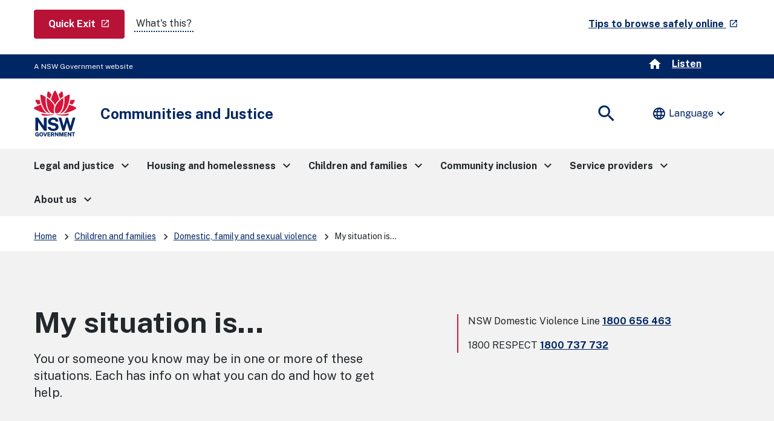

--- FILE ---
content_type: text/html;charset=utf-8
request_url: https://olsc.nsw.gov.au/content/dcj/dcj-website/dcj/children-and-families/family-domestic-and-sexual-violence/my-situation-is---.html
body_size: 31977
content:
<!DOCTYPE HTML>
<html lang="en-AU">
    <head>
    <meta charset="UTF-8"/>
    <meta http-equiv="X-UA-Compatible" content="IE=11"/>
    <script defer="defer" type="text/javascript" src="https://rum.hlx.page/.rum/@adobe/helix-rum-js@%5E2/dist/rum-standalone.js" data-routing="env=prod,tier=publish,ams=NSW Department of Communities and Justice (Enterprise)" integrity="" crossorigin="anonymous" data-enhancer-version="" data-enhancer-hash=""></script>
<link rel="apple-touch-icon" sizes="180x180" href="/etc.clientlibs/justice-cxp/clientlibs/clientlib-dcj-global/resources/favicons/apple-touch-icon.png"/>
<link rel="apple-touch-icon" sizes="180x180" href="/etc.clientlibs/justice-cxp/clientlibs/clientlib-dcj-global/resources/favicons/apple-touch-icon-180x180.png"/>
<link rel="apple-touch-icon" sizes="180x180" href="/etc.clientlibs/justice-cxp/clientlibs/clientlib-dcj-global/resources/favicons/apple-touch-icon-180x180-precomposed.png"/>
<link rel="apple-touch-icon" sizes="180x180" href="/etc.clientlibs/justice-cxp/clientlibs/clientlib-dcj-global/resources/favicons/apple-touch-icon-precomposed.png"/>
<link rel="apple-touch-icon" sizes="60x60" href="/etc.clientlibs/justice-cxp/clientlibs/clientlib-dcj-global/resources/favicons/apple-touch-icon-60x60.png"/>
<link rel="apple-touch-icon" sizes="60x60" href="/etc.clientlibs/justice-cxp/clientlibs/clientlib-dcj-global/resources/favicons/apple-touch-icon-60x60-precomposed.png"/>
<link rel="apple-touch-icon" sizes="76x76" href="/etc.clientlibs/justice-cxp/clientlibs/clientlib-dcj-global/resources/favicons/apple-touch-icon-76x76.png"/>
<link rel="apple-touch-icon" sizes="76x76" href="/etc.clientlibs/justice-cxp/clientlibs/clientlib-dcj-global/resources/favicons/apple-touch-icon-76x76-precomposed.png"/>
<link rel="apple-touch-icon" sizes="120x120" href="/etc.clientlibs/justice-cxp/clientlibs/clientlib-dcj-global/resources/favicons/apple-touch-icon-120x120.png"/>
<link rel="apple-touch-icon" sizes="120x120" href="/etc.clientlibs/justice-cxp/clientlibs/clientlib-dcj-global/resources/favicons/apple-touch-icon-120x120-precomposed.png"/>
<link rel="apple-touch-icon" sizes="152x152" href="/etc.clientlibs/justice-cxp/clientlibs/clientlib-dcj-global/resources/favicons/apple-touch-icon-152x152.png"/>
<link rel="apple-touch-icon" sizes="152x152" href="/etc.clientlibs/justice-cxp/clientlibs/clientlib-dcj-global/resources/favicons/apple-touch-icon-152x152-precomposed.png"/>

<link rel="icon" type="image/png" sizes="192x192" href="/etc.clientlibs/justice-cxp/clientlibs/clientlib-dcj-global/resources/favicons/android-chrome-192x192.png"/>
<link rel="icon" type="image/png" sizes="384x384" href="/etc.clientlibs/justice-cxp/clientlibs/clientlib-dcj-global/resources/favicons/android-chrome-384x384.png"/>
<link rel="icon" type="image/png" sizes="16x16" href="/etc.clientlibs/justice-cxp/clientlibs/clientlib-dcj-global/resources/favicons/favicon-16x16.png"/>
<link rel="icon" type="image/png" sizes="32x32" href="/etc.clientlibs/justice-cxp/clientlibs/clientlib-dcj-global/resources/favicons/favicon-32x32.png"/>

<link rel="shortcut icon" href="/etc.clientlibs/justice-cxp/clientlibs/clientlib-dcj-global/resources/favicons/favicon.ico" type="image/vnd.microsoft.icon"/>

<link rel="manifest" href="/etc.clientlibs/justice-cxp/clientlibs/clientlib-dcj-global/resources/favicons/site.webmanifest"/>
<link rel="mask-icon" href="/etc.clientlibs/justice-cxp/clientlibs/clientlib-dcj-global/resources/favicons/safari-pinned-tab.svg" color="#666666"/>
<meta name="msapplication-TileColor" content="#ffffff"/>
<meta name="theme-color" content="#ffffff"/>


    
    <meta name="description" content="You or someone you know may be in one or more of these situations. Each has info on what you can do and how to get help."/>
    <meta name="template" content="dcj-website-landing-page"/>
    <meta name="viewport" content="width=device-width, initial-scale=1"/>
    
	
		<meta name="AGLS.CorporateName" content="NSW Department of Communities and Justice"/>
	
		<meta name="AGLS.Jurisdiction" content="New South Wales"/>
	
		<meta name="AGLS.PostalAddress" content="Locked Bag 5111, Parramatta NSW 2124"/>
	
		<meta name="DC.Audience" content="All"/>
	
		<meta name="DC.Creator" content="admin"/>
	
		<meta name="DC.Description" content="You or someone you know may be in one or more of these situations. Each has info on what you can do and how to get help."/>
	
		<meta name="DC.DocumentType" content="Other"/>
	
		<meta name="DC.Format" content="text/html"/>
	
		<meta name="DC.Language" content="en-AU"/>
	
		<meta name="DC.Publisher" content="NSW Department of Communities and Justice"/>
	
		<meta name="DC.Title" content="My situation is..."/>
	
		<meta name="category.name" content="Domestic, family and sexual violence"/>
	
		<meta name="category.url" content="/content/dcj/dcj-website/dcj/children-and-families/family-domestic-and-sexual-violence.html"/>
	
		<meta name="effective.date" content="07/11/2022"/>
	
		<meta name="home" content="/content/dcj/dcj-website/dcj"/>
	
		<meta name="home-test" content="/content/dcj/dcj-website/dcj"/>
	
		<meta name="sitename" content="Communities and Justice"/>
	
		<meta name="twitter:description" content="You or someone you know may be in one or more of these situations. Each has info on what you can do and how to get help."/>
	
		<meta name="twitter:image:src" content="https://dcj.nsw.gov.au/content/dam/dcj/global/common/NSW-Government-official-logo.jpg"/>
	
		<meta name="twitter:title" content="My situation is..."/>
	
	
		<meta property="fb:app_id"/>
	
		<meta property="og:description" content="You or someone you know may be in one or more of these situations. Each has info on what you can do and how to get help."/>
	
		<meta property="og:image" content="https://dcj.nsw.gov.au/content/dam/dcj/global/common/NSW-Government-official-logo.jpg"/>
	
		<meta property="og:site_name" content="Communities and Justice"/>
	
		<meta property="og:title" content="My situation is..."/>
	
		<meta property="og:type" content="article"/>
	
		<meta property="og:url" content="https://dcj.nsw.gov.au/dcj/children-and-families/family-domestic-and-sexual-violence/my-situation-is---.html"/>
	
	



    
        
    

    

	
    


    
    
    	<title>My situation is... | Communities and Justice </title>
    

    

    
    <link rel="stylesheet" media="all" href="//fonts.googleapis.com/css2?family=Public+Sans:ital,wght@0,400;0,700;1,400;1,700&amp;display=swap"/>
    

    
    
    

    

    


        <script type="text/javascript" src="//assets.adobedtm.com/7049a969e2e3/3650c9c541a4/launch-d557c66b7ef7.min.js" async></script>


    
    
    
<link rel="stylesheet" href="/etc.clientlibs/justice-cxp/clientlibs/clientlib-digital-nsw-design-system.min.css" type="text/css">
<link rel="stylesheet" href="/etc.clientlibs/justice-cxp/clientlibs/clientlib-dcj-digital-design-system.min.css" type="text/css">
<link rel="stylesheet" href="/etc.clientlibs/justice-cxp/clientlibs/clientlib-dcj-website.min.css" type="text/css">



    

    

<!-- Google translation -->
<script type="text/javascript" src="//translate.google.com/translate_a/element.js?cb=googleTranslateElementInit"></script>

    <!-- Google Tag Manager -->
<script>(function(w,d,s,l,i){w[l]=w[l]||[];w[l].push({'gtm.start':
new Date().getTime(),event:'gtm.js'});var f=d.getElementsByTagName(s)[0],
j=d.createElement(s),dl=l!='dataLayer'?'&l='+l:'';j.async=true;j.src=
'https://www.googletagmanager.com/gtm.js?id='+i+dl;f.parentNode.insertBefore(j,f);
})(window,document,'script','dataLayer','GTM-KXZNHSC');</script>
<!-- End Google Tag Manager -->
<!-- Readspeaker script start-->
<script type="text/javascript">
<!--window.rsConf = {general: {usePost: true},ui: {displayDownload: false}};//-->
</script>
<script src="//f1-oc.readspeaker.com/script/4696/webReader/webReader.js?pids=wr&disable=translation,lookup" type="text/javascript"></script>
<!-- Readspeaker script end-->


        
    
<script src="/etc.clientlibs/justice-cxp/clientlibs/clientlib-grecaptcha.min.js"></script>




<script src='https://www.google.com/recaptcha/api.js?onload=reCaptchaCallback&render=explicit' async defer></script>


</head>
    <body class="dcj-website-metadata internet-metadata page basicpage ">
        
        
            



              <!-- Google Tag Manager (noscript) -->

<noscript><iframe src="https://www.googletagmanager.com/ns.html?id=GTM-KXZNHSC" height="0" width="0" style="display:none;visibility:hidden"></iframe></noscript>

<!-- End Google Tag Manager (noscript) -->
<header>
    <div id="globalheader">
        <div class="skiplink-container" id="top-mobile">
            <div class="skiplink">
                <div class="nsw-container">
                    <div class="row">
                        <div class="col-12">
                            <ul>
                                <li>
                                    <a class="skiplink__link" id="top-desktop" href="#mainContent">Skip to content</a>
                                </li>
                                <li>
                                    <a class="skiplink__link" href="#search">Skip to search</a>
                                </li>
                            </ul>
                        </div>
                    </div>
                </div>
            </div>
        </div>
    </div>
    <div class="xfpage page basicpage">

    



<div class="xf-content-height">
    


<div class="aem-Grid aem-Grid--12 aem-Grid--default--12 ">
    
    <div class="responsivegrid aem-GridColumn aem-GridColumn--default--12">


<div class="aem-Grid aem-Grid--12 aem-Grid--default--12 ">
    
    <div class="alert aem-GridColumn aem-GridColumn--default--12"><!--noindex-->
<div>

    
    
        
    
</div>
 <!--endnoindex--></div>
<div class="global-header aem-GridColumn aem-GridColumn--default--12">

<div class="gel-global-header-container" role="banner">
    <div class="gel-global-header">
        <div class="container">
            <div class="row">				
                <div class="col-12">
					 
					
                        <div class="gel-global-header__header" title="A NSW Government website">
                        <abbr title="A NSW Government website" aria-hidden="true">A NSW Government website</abbr>
                        </div>
					
                    <div class="global-header-right-nav row">
                        
                        <a class="home-icon" aria-label="home" href="/content/dcj/dcj-website/dcj.html">
						<span class="material-icons material-symbols-outlined header-icon-style" aria-hidden="true">home</span>
                        </a>
                        
	                    <div id="listenbutton" class="globalheader-listen-button">
	                        <div id="readspeaker_button1" class="rs_skip rsbtn rs_preserve">
	                            
	                            
	                                <a rel="nofollow" class="rsbtn_play" accesskey="L" href="//app-oc.readspeaker.com/cgi-bin/rsent?customerid=4696&lang=en_au&readclass=bannercontainer,nsw-layout__main,hero-banner&url=" title="Listen to this page using ReadSpeaker">
	                                    <span class="rsbtn_left rsimg rspart"><span class="rsbtn_text"><span>Listen</span></span></span>
	                                    <span class="rsbtn_right rsimg rsplay rspart"></span>
	                                </a>
	                            
	                            
	                        </div>
	                    </div>
                        
                    </div>
                </div>
            </div>
        </div>
    </div>
</div>
</div>
<div class="header aem-GridColumn aem-GridColumn--default--12">


<!--noindex-->
<div class="nsw-header">
  
  <div class="hidden" data-hide-global-search="False"></div>
  <div class="nsw-header__container">
    <div class="nsw-header__inner">
      <div class="nsw-header__main">
		<div class="nsw-header__waratah ">
          	<a href="/content/dcj/dcj-website/dcj.html">
			  	
				<img src="/content/dam/dcj/global/common/NSWGov_Logo_RGB_Primary_FullColour.svg" alt="Home - Communities and Justice - NSW Government Logo" class="nsw-header__waratah-gov"/>
			  
			</a>			
		</div>
        <div class="nsw-header__name  ">
          <div class="nsw-header__title" aria-hidden="false">Communities and Justice</div>
          
        </div>
      </div>
      <div class="nsw-header__menu">
        <button type="button" class="js-open-nav" aria-expanded="false" aria-controls="main-nav">
          <span class="material-icons nsw-material-icons" focusable="false" aria-hidden="true">menu</span>
          <span><span class="sr-only">Open</span> Menu</span>
        </button>
      </div>
      <div class="nsw-header__search">
        <button id="search" type="button" class="js-open-search" aria-expanded="false" aria-controls="header-search">
          <span class="material-icons nsw-material-icons" focusable="false" aria-hidden="true">search</span>
          <span><span class="sr-only">Show</span> Search</span>
        </button>
      </div>
    </div>

    <div class="nsw-header__search-area js-search-area" id="header-search" hidden>
      <form role="search" action="/content/dcj/dcj-website/dcj/search.html">
        <label for="nsw-header-input" class="sr-only">Enter search terms:</label>
        <input class="nsw-header__input js-search-input" type="text" autocomplete="off" id="nsw-header-input" name="searchtext"/>
        <button class="nsw-icon-button nsw-icon-button--flex" type="submit">
          <span class="material-icons nsw-material-icons" focusable="false" aria-hidden="true">search</span>
          <span class="sr-only">Submit search</span>
        </button>
      </form>
      <button class="nsw-icon-button js-close-search" aria-expanded="true" aria-controls="header-search">
        <span class="material-icons nsw-material-icons" focusable="false" aria-hidden="true">close</span>
        <span class="sr-only">Close search</span>
      </button>
    </div>
	
    <div class="nsw-translation">
									<div class="translate notranslate">
										 <input type="hidden" id="GoogleTranslationExcludeElements" value=".material-icons, #listenbutton, .home-icon, .nsw-form__checkbox-label, .filter-date, .nsw-filters__all, .ui-datepicker-header" class="hidden"/>
										 <div id="google_translate_element"></div>
										 <button type="button" aria-haspopup="true" aria-controls="translateMenu0" aria-expanded="false" class="translate__toggle reset--button">
											 <i class="material-icons notranslate" aria-hidden="true">language</i>Language
											 <i class="material-icons material-symbols-outlined nsw-show-lg notranslate" aria-hidden="true">expand_more</i>
										 </button>
										 <ul id="translateMenu0" role="menu" aria-hidden="true" tabindex="-1">
											 <li role="none"><button class="language-selector" role="menuitem" data-language="en" type="button" tabindex="0">English</button></li>
											 <li role="none"><button class="language-selector" role="menuitem" data-language="af" type="button" tabindex="-1">Afrikaans (<span lang="af">Afrikaans</span>)</button></li>
											 <li role="none"><button class="language-selector" role="menuitem" data-language="sq" type="button" tabindex="-1">Albanian (<span lang="sq">shqip</span>)</button></li>
											 <li role="none"><button class="language-selector" role="menuitem" data-language="ar" type="button" tabindex="-1">Arabic (<span lang="ar">العربية</span>)</button></li>
											 <li role="none"><button class="language-selector" role="menuitem" data-language="hy" type="button" tabindex="-1">Armenian (<span lang="hy">Հայերեն</span>)</button></li>												
											 <li role="none"><button class="language-selector" role="menuitem" data-language="az" type="button" tabindex="-1">Azerbaijani (<span lang="az">Azərbaycan</span>)</button></li>
											 <li role="none"><button class="language-selector" role="menuitem" data-language="eu" type="button" tabindex="-1">Basque (<span lang="eu">Euskara</span>)</button></li>
											 <li role="none"><button class="language-selector" role="menuitem" data-language="be" type="button" tabindex="-1">Belarusian (<span lang="be">Беларуская</span>)</button></li>
											 <li role="none"><button class="language-selector" role="menuitem" data-language="bg" type="button" tabindex="-1">Bulgarian (<span lang="bg">Български</span>)</button></li>
											 <li role="none"><button class="language-selector" role="menuitem" data-language="bn" type="button" tabindex="-1">Bengali (<span lang="bn">বাংলা</span>)</button></li>
											 <li role="none"><button class="language-selector" role="menuitem" data-language="ca" type="button" tabindex="-1">Catalan (<span lang="ca">Català</span>)</button></li>
											 <li role="none"><button class="language-selector" role="menuitem" data-language="zh-CN" type="button" tabindex="-1">Chinese Simplified (<span lang="zh-CN">简体中文</span>)</button></li>
											 <li role="none"><button class="language-selector" role="menuitem" data-language="zh-TW" type="button" tabindex="-1">Chinese Traditional (<span lang="zh-TW">繁體中文</span>)</button></li>
											 <li role="none"><button class="language-selector" role="menuitem" data-language="hr" type="button" tabindex="-1">Croatian (<span lang="hr">Hrvatski</span>)</button></li>
											 <li role="none"><button class="language-selector" role="menuitem" data-language="cs" type="button" tabindex="-1">Czech (<span lang="cs">čeština</span>)</button></li>
											 <li role="none"><button class="language-selector" role="menuitem" data-language="da" type="button" tabindex="-1">Danish (<span lang="da">Dansk</span>)</button></li>
											 <li role="none"><button class="language-selector" role="menuitem" data-language="nl" type="button" tabindex="-1">Dutch (<span lang="nl">Nederlands</span>)</button></li>
											 <li role="none"><button class="language-selector" role="menuitem" data-language="et" type="button" tabindex="-1">Estonian (<span lang="et">Eesti</span>)</button></li>
											 <li role="none"><button class="language-selector" role="menuitem" data-language="tl" type="button" tabindex="-1">Filipino (<span lang="tl">Tagalog</span>)</button></li>
											 <li role="none"><button class="language-selector" role="menuitem" data-language="fi" type="button" tabindex="-1">Finnish (<span lang="fi">Suomi</span>)</button></li>
											 <li role="none"><button class="language-selector" role="menuitem" data-language="fr" type="button" tabindex="-1">French (<span lang="fr">Français</span>)</button></li>
											 <li role="none"><button class="language-selector" role="menuitem" data-language="gl" type="button" tabindex="-1">Galician (<span lang="gl">Galego</span>)</button></li>
											 <li role="none"><button class="language-selector" role="menuitem" data-language="ka" type="button" tabindex="-1">Georgian (<span lang="ka">ქართული</span>)</button></li>
											 <li role="none"><button class="language-selector" role="menuitem" data-language="de" type="button" tabindex="-1">German (<span lang="de">Deutsch</span>)</button></li>
											 <li role="none"><button class="language-selector" role="menuitem" data-language="el" type="button" tabindex="-1">Greek (<span lang="el">Ελληνικά</span>)</button></li>
											 <li role="none"><button class="language-selector" role="menuitem" data-language="gu" type="button" tabindex="-1">Gujarati (<span lang="gu">ગુજરાતી</span>)</button></li>
											 <li role="none"><button class="language-selector" role="menuitem" data-language="ht" type="button" tabindex="-1">Haitian Creole(<span lang="ht">Kreyòl ayisyen</span>)</button></li>
											 <li role="none"><button class="language-selector" role="menuitem" data-language="iw" type="button" tabindex="-1">Hebrew (<span lang="iw">עברית</span>)</button></li>
											 <li role="none"><button class="language-selector" role="menuitem" data-language="hi" type="button" tabindex="-1">Hindi (<span lang="hi">हिन्दी</span>)</button></li>
											 <li role="none"><button class="language-selector" role="menuitem" data-language="hu" type="button" tabindex="-1">Hungarian (<span lang="hu">Magyar</span>)</button></li>
											 <li role="none"><button class="language-selector" role="menuitem" data-language="is" type="button" tabindex="-1">Icelandic (<span lang="is">íslenska</span>)</button></li>
											 <li role="none"><button class="language-selector" role="menuitem" data-language="id" type="button" tabindex="-1">Indonesian (<span lang="id">Bahasa Indonesia</span>)</button></li>
											 <li role="none"><button class="language-selector" role="menuitem" data-language="ga" type="button" tabindex="-1">Irish (<span lang="ga">Gaeilge</span>)</button></li>
											 <li role="none"><button class="language-selector" role="menuitem" data-language="it" type="button" tabindex="-1">Italian (<span lang="it">Italiano</span>)</button></li>
											 <li role="none"><button class="language-selector" role="menuitem" data-language="ja" type="button" tabindex="-1">Japanese (<span lang="ja">日本語</span>)</button></li>
											 <li role="none"><button class="language-selector" role="menuitem" data-language="km" type="button" tabindex="-1">Khmer (<span lang="km">ខ្មែរ</span>)</button></li>
											 <li role="none"><button class="language-selector" role="menuitem" data-language="ko" type="button" tabindex="-1">Korean (<span lang="ko">한국어</span>)</button></li>
											 <li role="none"><button class="language-selector" role="menuitem" data-language="lo" type="button" tabindex="-1">Lao (<span lang="lo">ລາວ</span>)</button></li>
											 <li role="none"><button class="language-selector" role="menuitem" data-language="lv" type="button" tabindex="-1">Latvian (<span lang="lv">Latviešu</span>)</button></li>
											 <li role="none"><button class="language-selector" role="menuitem" data-language="lt" type="button" tabindex="-1">Lithuanian (<span lang="lt">Lietuvių</span>)</button></li>
											 <li role="none"><button class="language-selector" role="menuitem" data-language="mk" type="button" tabindex="-1">Macedonian (<span lang="mk">Mакедонски</span>)</button></li>
											 <li role="none"><button class="language-selector" role="menuitem" data-language="ms" type="button" tabindex="-1">Malay (<span lang="ms">Bahasa Melayu</span>)</button></li>
											 <li role="none"><button class="language-selector" role="menuitem" data-language="ml" type="button" tabindex="-1">Malayalam (<span lang="ml">മലയാളം</span>)</button></li>
											 <li role="none"><button class="language-selector" role="menuitem" data-language="mt" type="button" tabindex="-1">Maltese (<span lang="mt">Malti</span>)</button></li>
											 <li role="none"><button class="language-selector" role="menuitem" data-language="ne" type="button" tabindex="-1">Nepali (<span lang="ne">नेपाली</span>)</button></li>
											 <li role="none"><button class="language-selector" role="menuitem" data-language="no" type="button" tabindex="-1">Norwegian (<span lang="no">Norsk</span>)</button></li>
											 <li role="none"><button class="language-selector" role="menuitem" data-language="fa" type="button" tabindex="-1">Persian (<span lang="fa">فارسی</span>)</button></li>
											 <li role="none"><button class="language-selector" role="menuitem" data-language="pl" type="button" tabindex="-1">Polish (<span lang="pl">Polski</span>)</button></li>
											 <li role="none"><button class="language-selector" role="menuitem" data-language="pt" type="button" tabindex="-1">Portuguese (<span lang="pt">Português</span>)</button></li>
											 <li role="none"><button class="language-selector" role="menuitem" data-language="pa" type="button" tabindex="-1">Punjabi (<span lang="pa">ਪੰਜਾਬੀ</span>)</button></li>
											 <li role="none"><button class="language-selector" role="menuitem" data-language="ro" type="button" tabindex="-1">Romanian (<span lang="ro">Română</span>)</button></li>
											 <li role="none"><button class="language-selector" role="menuitem" data-language="sr" type="button" tabindex="-1">Serbian (<span lang="sr">Српски</span>)</button></li>
											 <li role="none"><button class="language-selector" role="menuitem" data-language="sk" type="button" tabindex="-1">Slovak (<span lang="sk">slovenčina</span>)</button></li>
											 <li role="none"><button class="language-selector" role="menuitem" data-language="sl" type="button" tabindex="-1">Slovenian (<span lang="sl">Slovenščina</span>)</button></li>
											 <li role="none"><button class="language-selector" role="menuitem" data-language="es" type="button" tabindex="-1">Spanish (<span lang="es">Español</span>)</button></li>
											 <li role="none"><button class="language-selector" role="menuitem" data-language="sw" type="button" tabindex="-1">Swahili (<span lang="sw">Kiswahili</span>)</button></li>
											 <li role="none"><button class="language-selector" role="menuitem" data-language="sv" type="button" tabindex="-1">Swedish (<span lang="sv">Svenska</span>)</button></li>
											 <li role="none"><button class="language-selector" role="menuitem" data-language="ta" type="button" tabindex="-1">Tamil (<span lang="ta">தமிழ்</span>)</button></li>
											 <li role="none"><button class="language-selector" role="menuitem" data-language="te" type="button" tabindex="-1">Telugu (<span lang="te">తెలుగు</span>)</button></li>
											 <li role="none"><button class="language-selector" role="menuitem" data-language="th" type="button" tabindex="-1">Thai (<span lang="th">ไทย</span>)</button></li>
											 <li role="none"><button class="language-selector" role="menuitem" data-language="tr" type="button" tabindex="-1">Turkish (<span lang="tr">Türkçe</span>)</button></li>
											 <li role="none"><button class="language-selector" role="menuitem" data-language="uk" type="button" tabindex="-1">Ukrainian (<span lang="uk">Українська</span>)</button></li>
											 <li role="none"><button class="language-selector" role="menuitem" data-language="ur" type="button" tabindex="-1">Urdu (<span lang="ur">اردو</span>)</button></li>
											 <li role="none"><button class="language-selector" role="menuitem" data-language="vi" type="button" tabindex="-1">Vietnamese (<span lang="vi">Tiếng Việt</span>)</button></li>
											 <li role="none"><button class="language-selector" role="menuitem" data-language="cy" type="button" tabindex="-1">Welsh (<span lang="cy">Cymraeg</span>)</button></li>
											 <li role="none"><button class="language-selector" role="menuitem" data-language="yi" type="button" tabindex="-1">Yiddish (<span lang="yi">ייִדיש</span>)</button></li>
									</ul>
							  </div>
	</div>
  </div>
</div>
<!--endnoindex--></div>
<div class="main-navigation aem-GridColumn aem-GridColumn--default--12"><!--noindex-->




<!-- Component -Megamenu code fragment starts here-->

 <nav id="main-nav" class="nsw-main-nav js-mega-menu" aria-label="Main menu">
     <div class="nsw-main-nav__header">
         <div class="nsw-main-nav__title" role="heading" aria-level="2">Menu</div>
         <button class="nsw-icon-button js-close-nav" type="button" aria-expanded="true">
             <span class="material-icons nsw-material-icons" focusable="false" aria-hidden="true">close</span>
             <span class="sr-only">Close Menu</span>
         </button>
     </div>
     <ul class="nsw-main-nav__list">
         
             
         
         <li>
         
         <button>
                 <span>Legal and justice</span>
                 <span class="material-icons nsw-material-icons" focusable="false" aria-hidden="true">keyboard_arrow_right</span>
             </button>
             <div class="nsw-main-nav__sub-nav" id="sub-nav-0" role="region" aria-label="Legal and justice Submenu">
                 <div class="nsw-main-nav__header">
                     <button class="nsw-icon-button nsw-icon-button--flex js-close-sub-nav" type="button" aria-expanded="true" aria-controls="sub-nav-0">
                         <span class="material-icons nsw-material-icons" focusable="false" aria-hidden="true">keyboard_arrow_left</span>
                         <span>Back<span class="sr-only"> to previous menu</span></span>
                     </button>

                     <button class="nsw-icon-button js-close-nav" type="button" aria-expanded="true">
                         <span class="material-icons nsw-material-icons" focusable="false" aria-hidden="true">close</span>
                         <span class="sr-only">Close Menu</span>
                     </button>
                 </div>
                 <div class="nsw-main-nav__title" role="heading" aria-level="3">
                     <a href="/content/dcj/dcj-website/dcj/legal-and-justice.html">
                         <span>Legal and justice</span>
                         <span class="material-icons nsw-material-icons" focusable="false" aria-hidden="true">east</span>
                     </a>
                 </div>
                 <div class="nsw-main-nav__description">You can still access up-to-date, reliable information on the existing Department of Justice websites.</div>
                 <ul class="nsw-main-nav__sub-list">
                     <li>
                         <a href="/content/dcj/dcj-website/dcj/legal-and-justice/legal-assistance-and-representation.html">
                             <span>Legal assistance and representation</span>
                             <span class="material-icons nsw-material-icons" focusable="false" aria-hidden="true">keyboard_arrow_right</span>
                         </a>
                         <div class="nsw-main-nav__sub-nav" id="sub-nav-d3c1de3e2bc847ddb5e3743351dd05c7" role="region" aria-label="Legal assistance and representation Submenu">
                             <div class="nsw-main-nav__header">
                                 <button type="button" class="nsw-icon-button nsw-icon-button--flex js-close-sub-nav" aria-controls="sub-nav-d3c1de3e2bc847ddb5e3743351dd05c7" aria-expanded="true">
                                     <span class="material-icons nsw-material-icons" focusable="false" aria-hidden="true">keyboard_arrow_left</span>
                                     <span>Back<span class="sr-only"> to previous menu</span></span>
                                 </button>

                                 <button type="button" class="nsw-icon-button js-close-nav" aria-expanded="true">
                                     <span class="material-icons nsw-material-icons" focusable="false" aria-hidden="true">close</span>
                                     <span class="sr-only">Close Menu</span>
                                 </button>
                             </div>
                             <div class="nsw-main-nav__title">
                                 <a href="/content/dcj/dcj-website/dcj/legal-and-justice/legal-assistance-and-representation.html">
                                     <span>Legal assistance and representation</span>
                                 </a>
                             </div>
                            
                             <ul class="nsw-main-nav__sub-list">
                                 <li>
                                     <a href="/content/dcj/dcj-website/dcj/legal-and-justice/legal-assistance-and-representation/justice-of-the-peace.html">
                                         <span>Justices of the peace (JP)</span>
                                     </a>
                                 </li>
                             
                                 <li>
                                     <a href="/content/dcj/dcj-website/dcj/legal-and-justice/legal-assistance-and-representation/guardians-ad-litem.html">
                                         <span>Guardians ad Litem</span>
                                     </a>
                                 </li>
                             
                                 <li>
                                     <a href="/content/dcj/dcj-website/dcj/legal-and-justice/legal-assistance-and-representation/court-appointed-questioner.html">
                                         <span>Court Appointed Questioner</span>
                                     </a>
                                 </li>
                             
                                 <li>
                                     <a href="/content/dcj/dcj-website/dcj/legal-and-justice/legal-assistance-and-representation/community-justice-centres.html">
                                         <span>Community Justice Centres</span>
                                     </a>
                                 </li>
                             
                                 <li>
                                     <a href="/content/dcj/dcj-website/dcj/legal-and-justice/legal-assistance-and-representation/legal-representation.html">
                                         <span>Legal Representation</span>
                                     </a>
                                 </li>
                             
                                 <li>
                                     <a href="/content/dcj/dcj-website/dcj/legal-and-justice/legal-assistance-and-representation/justice-advocacy-service.html">
                                         <span>Justice Advocacy Service</span>
                                     </a>
                                 </li>
                             
                                 <li>
                                     <a href="/content/dcj/dcj-website/dcj/legal-and-justice/legal-assistance-and-representation/aboriginal-services-unit.html">
                                         <span>Aboriginal Services Unit</span>
                                     </a>
                                 </li>
                             
                                 <li>
                                     <a href="/content/dcj/dcj-website/dcj/legal-and-justice/legal-assistance-and-representation/bereavement-payment-scheme.html">
                                         <span>Bereavement Payment Scheme</span>
                                     </a>
                                 </li>
                             
                                 <li>
                                     <a href="/content/dcj/dcj-website/dcj/legal-and-justice/legal-assistance-and-representation/legal-and-justice-forms-fees-and-fines.html">
                                         <span>Legal and justice forms, fees and fines</span>
                                     </a>
                                 </li>
                             
                                 <li>
                                     <a href="/content/dcj/dcj-website/dcj/legal-and-justice/legal-assistance-and-representation/legal-and-justice-online-services.html">
                                         <span>Legal and justice online services</span>
                                     </a>
                                 </li>
                             
                                 <li>
                                     <a href="/content/dcj/dcj-website/dcj/legal-and-justice/legal-assistance-and-representation/directory-of-support-services-for-aboriginal-and-torres-strait-i.html">
                                         <span>Directory of support services for Aboriginal and Torres Strait Islander people</span>
                                     </a>
                                 </li>
                             </ul>
                         </div>
                     </li>

                 
                     <li>
                         <a href="/content/dcj/dcj-website/dcj/legal-and-justice/diversion-and-therapeutic-programs.html">
                             <span>Diversion and therapeutic programs</span>
                             <span class="material-icons nsw-material-icons" focusable="false" aria-hidden="true">keyboard_arrow_right</span>
                         </a>
                         <div class="nsw-main-nav__sub-nav" id="sub-nav-a4f17252273a44a0bfddfe8552e18ad3" role="region" aria-label="Diversion and therapeutic programs Submenu">
                             <div class="nsw-main-nav__header">
                                 <button type="button" class="nsw-icon-button nsw-icon-button--flex js-close-sub-nav" aria-controls="sub-nav-a4f17252273a44a0bfddfe8552e18ad3" aria-expanded="true">
                                     <span class="material-icons nsw-material-icons" focusable="false" aria-hidden="true">keyboard_arrow_left</span>
                                     <span>Back<span class="sr-only"> to previous menu</span></span>
                                 </button>

                                 <button type="button" class="nsw-icon-button js-close-nav" aria-expanded="true">
                                     <span class="material-icons nsw-material-icons" focusable="false" aria-hidden="true">close</span>
                                     <span class="sr-only">Close Menu</span>
                                 </button>
                             </div>
                             <div class="nsw-main-nav__title">
                                 <a href="/content/dcj/dcj-website/dcj/legal-and-justice/diversion-and-therapeutic-programs.html">
                                     <span>Diversion and therapeutic programs</span>
                                 </a>
                             </div>
                            
                             <ul class="nsw-main-nav__sub-list">
                                 <li>
                                     <a href="/content/dcj/dcj-website/dcj/legal-and-justice/diversion-and-therapeutic-programs/the-magistrates-early-referral-into-treatment-merit-program.html">
                                         <span>The MERIT Program</span>
                                     </a>
                                 </li>
                             
                                 <li>
                                     <a href="/content/dcj/dcj-website/dcj/legal-and-justice/diversion-and-therapeutic-programs/traffic-offender-intervention-program.html">
                                         <span>Traffic offender intervention program</span>
                                     </a>
                                 </li>
                             </ul>
                         </div>
                     </li>

                 
                     <li>
                         <a href="/content/dcj/dcj-website/dcj/legal-and-justice/laws-and-legislation.html">
                             <span>Laws and legislation</span>
                             <span class="material-icons nsw-material-icons" focusable="false" aria-hidden="true">keyboard_arrow_right</span>
                         </a>
                         <div class="nsw-main-nav__sub-nav" id="sub-nav-f03b9f717c834b57a4f92410f86a1beb" role="region" aria-label="Laws and legislation Submenu">
                             <div class="nsw-main-nav__header">
                                 <button type="button" class="nsw-icon-button nsw-icon-button--flex js-close-sub-nav" aria-controls="sub-nav-f03b9f717c834b57a4f92410f86a1beb" aria-expanded="true">
                                     <span class="material-icons nsw-material-icons" focusable="false" aria-hidden="true">keyboard_arrow_left</span>
                                     <span>Back<span class="sr-only"> to previous menu</span></span>
                                 </button>

                                 <button type="button" class="nsw-icon-button js-close-nav" aria-expanded="true">
                                     <span class="material-icons nsw-material-icons" focusable="false" aria-hidden="true">close</span>
                                     <span class="sr-only">Close Menu</span>
                                 </button>
                             </div>
                             <div class="nsw-main-nav__title">
                                 <a href="/content/dcj/dcj-website/dcj/legal-and-justice/laws-and-legislation.html">
                                     <span>Laws and legislation</span>
                                 </a>
                             </div>
                            
                             <ul class="nsw-main-nav__sub-list">
                                 <li>
                                     <a href="/content/dcj/dcj-website/dcj/legal-and-justice/laws-and-legislation/royal-prerogative-of-mercy-and-reviews-of-convictions-sentences.html">
                                         <span>The Royal prerogative of mercy and reviews of convictions and sentences</span>
                                     </a>
                                 </li>
                             
                                 <li>
                                     <a href="/content/dcj/dcj-website/dcj/legal-and-justice/laws-and-legislation/legal-assistance-and-applications.html">
                                         <span>Legal Assistance and Applications</span>
                                     </a>
                                 </li>
                             
                                 <li>
                                     <a href="/content/dcj/dcj-website/dcj/legal-and-justice/laws-and-legislation/reform-of-sexual-consent-laws.html">
                                         <span>Sexual consent laws</span>
                                     </a>
                                 </li>
                             
                                 <li>
                                     <a href="/content/dcj/dcj-website/dcj/legal-and-justice/laws-and-legislation/policy-reform-and-legislation.html">
                                         <span>Policy Reform and Legislation</span>
                                     </a>
                                 </li>
                             
                                 <li>
                                     <a href="/content/dcj/dcj-website/dcj/legal-and-justice/laws-and-legislation/review-of-criminal-law-protections-against-incitement-of-hate.html">
                                         <span>Review of criminal law protections against the incitement of hatred</span>
                                     </a>
                                 </li>
                             
                                 <li>
                                     <a href="/content/dcj/dcj-website/dcj/legal-and-justice/laws-and-legislation/review-of-operation-of-doli-incapax-in-nsw-for-children-under-14.html">
                                         <span>Review of operation of doli incapax in NSW for children under 14</span>
                                     </a>
                                 </li>
                             
                                 <li>
                                     <a href="/content/dcj/dcj-website/dcj/legal-and-justice/laws-and-legislation/solicitors-professional-indemnity-in-nsw.html">
                                         <span>Request by ABC Insurance Pty Ltd for approval of professional indemnity insurance policies for solicitors in NSW</span>
                                     </a>
                                 </li>
                             
                                 <li>
                                     <a href="/content/dcj/dcj-website/dcj/legal-and-justice/laws-and-legislation/new-law-against-racial-hatred.html">
                                         <span>New law against racial hatred</span>
                                     </a>
                                 </li>
                             </ul>
                         </div>
                     </li>

                 
                     <li>
                         <a href="/content/dcj/dcj-website/dcj/legal-and-justice/students-and-legal-professionals.html">
                             <span>For students &amp; legal professionals</span>
                             <span class="material-icons nsw-material-icons" focusable="false" aria-hidden="true">keyboard_arrow_right</span>
                         </a>
                         <div class="nsw-main-nav__sub-nav" id="sub-nav-dad3fb037d6c46b7bb509eddd177d507" role="region" aria-label="For students &amp; legal professionals Submenu">
                             <div class="nsw-main-nav__header">
                                 <button type="button" class="nsw-icon-button nsw-icon-button--flex js-close-sub-nav" aria-controls="sub-nav-dad3fb037d6c46b7bb509eddd177d507" aria-expanded="true">
                                     <span class="material-icons nsw-material-icons" focusable="false" aria-hidden="true">keyboard_arrow_left</span>
                                     <span>Back<span class="sr-only"> to previous menu</span></span>
                                 </button>

                                 <button type="button" class="nsw-icon-button js-close-nav" aria-expanded="true">
                                     <span class="material-icons nsw-material-icons" focusable="false" aria-hidden="true">close</span>
                                     <span class="sr-only">Close Menu</span>
                                 </button>
                             </div>
                             <div class="nsw-main-nav__title">
                                 <a href="/content/dcj/dcj-website/dcj/legal-and-justice/students-and-legal-professionals.html">
                                     <span>For students &amp; legal professionals</span>
                                 </a>
                             </div>
                            
                             <ul class="nsw-main-nav__sub-list">
                                 <li>
                                     <a href="/content/dcj/dcj-website/dcj/legal-and-justice/students-and-legal-professionals/coag-national-legal-profession-reform.html">
                                         <span>Council of Australian Governments (COAG) National Legal Profession Reform</span>
                                     </a>
                                 </li>
                             </ul>
                         </div>
                     </li>

                 
                     <li>
                         <a href="/content/dcj/dcj-website/dcj/legal-and-justice/special-commissions-of-inquiry.html">
                             <span>Special Commissions of Inquiry</span>
                             
                         </a>
                         
                     </li>

                 
                     <li>
                         <a href="/content/dcj/dcj-website/dcj/legal-and-justice/our-commissioners.html">
                             <span>Our Commissioners</span>
                             <span class="material-icons nsw-material-icons" focusable="false" aria-hidden="true">keyboard_arrow_right</span>
                         </a>
                         <div class="nsw-main-nav__sub-nav" id="sub-nav-027ba6c768fa4b8ebf566e1430af0508" role="region" aria-label="Our Commissioners Submenu">
                             <div class="nsw-main-nav__header">
                                 <button type="button" class="nsw-icon-button nsw-icon-button--flex js-close-sub-nav" aria-controls="sub-nav-027ba6c768fa4b8ebf566e1430af0508" aria-expanded="true">
                                     <span class="material-icons nsw-material-icons" focusable="false" aria-hidden="true">keyboard_arrow_left</span>
                                     <span>Back<span class="sr-only"> to previous menu</span></span>
                                 </button>

                                 <button type="button" class="nsw-icon-button js-close-nav" aria-expanded="true">
                                     <span class="material-icons nsw-material-icons" focusable="false" aria-hidden="true">close</span>
                                     <span class="sr-only">Close Menu</span>
                                 </button>
                             </div>
                             <div class="nsw-main-nav__title">
                                 <a href="/content/dcj/dcj-website/dcj/legal-and-justice/our-commissioners.html">
                                     <span>Our Commissioners</span>
                                 </a>
                             </div>
                            
                             <ul class="nsw-main-nav__sub-list">
                                 <li>
                                     <a href="/content/dcj/dcj-website/dcj/legal-and-justice/our-commissioners/anti-slavery-commissioner.html">
                                         <span>Anti-slavery Commissioner</span>
                                     </a>
                                 </li>
                             
                                 <li>
                                     <a href="/content/dcj/dcj-website/dcj/legal-and-justice/our-commissioners/oversight-commissioner-the-drug-supply-prohibition-order-pilot.html">
                                         <span>Oversight Commissioner</span>
                                     </a>
                                 </li>
                             
                                 <li>
                                     <a href="/content/dcj/dcj-website/dcj/legal-and-justice/our-commissioners/womens-safety-commissioner.html">
                                         <span>Women&#39;s Safety Commissioner </span>
                                     </a>
                                 </li>
                             
                                 <li>
                                     <a href="/content/dcj/dcj-website/dcj/legal-and-justice/our-commissioners/surveillance-devices-commissioner.html">
                                         <span>Surveillance Devices Commissioner</span>
                                     </a>
                                 </li>
                             </ul>
                         </div>
                     </li>

                 
                     <li>
                         <a href="/content/dcj/dcj-website/dcj/legal-and-justice/strategies-and-plans.html">
                             <span>Strategies and plans</span>
                             <span class="material-icons nsw-material-icons" focusable="false" aria-hidden="true">keyboard_arrow_right</span>
                         </a>
                         <div class="nsw-main-nav__sub-nav" id="sub-nav-ac54263eeaf340f7b16aeee54ea51386" role="region" aria-label="Strategies and plans Submenu">
                             <div class="nsw-main-nav__header">
                                 <button type="button" class="nsw-icon-button nsw-icon-button--flex js-close-sub-nav" aria-controls="sub-nav-ac54263eeaf340f7b16aeee54ea51386" aria-expanded="true">
                                     <span class="material-icons nsw-material-icons" focusable="false" aria-hidden="true">keyboard_arrow_left</span>
                                     <span>Back<span class="sr-only"> to previous menu</span></span>
                                 </button>

                                 <button type="button" class="nsw-icon-button js-close-nav" aria-expanded="true">
                                     <span class="material-icons nsw-material-icons" focusable="false" aria-hidden="true">close</span>
                                     <span class="sr-only">Close Menu</span>
                                 </button>
                             </div>
                             <div class="nsw-main-nav__title">
                                 <a href="/content/dcj/dcj-website/dcj/legal-and-justice/strategies-and-plans.html">
                                     <span>Strategies and plans</span>
                                 </a>
                             </div>
                            
                             <ul class="nsw-main-nav__sub-list">
                                 <li>
                                     <a href="/content/dcj/dcj-website/dcj/legal-and-justice/strategies-and-plans/information-for-government-lawyers.html">
                                         <span>Information for Government Lawyers</span>
                                     </a>
                                 </li>
                             
                                 <li>
                                     <a href="/content/dcj/dcj-website/dcj/legal-and-justice/strategies-and-plans/justice-reinvestment.html">
                                         <span>Justice Reinvestment </span>
                                     </a>
                                 </li>
                             </ul>
                         </div>
                     </li>

                 
                     <li>
                         <a href="/content/dcj/dcj-website/dcj/legal-and-justice/safer-pathway.html">
                             <span>Safer Pathway</span>
                             <span class="material-icons nsw-material-icons" focusable="false" aria-hidden="true">keyboard_arrow_right</span>
                         </a>
                         <div class="nsw-main-nav__sub-nav" id="sub-nav-3cc97a767b814fc89747a1be1f186bfa" role="region" aria-label="Safer Pathway Submenu">
                             <div class="nsw-main-nav__header">
                                 <button type="button" class="nsw-icon-button nsw-icon-button--flex js-close-sub-nav" aria-controls="sub-nav-3cc97a767b814fc89747a1be1f186bfa" aria-expanded="true">
                                     <span class="material-icons nsw-material-icons" focusable="false" aria-hidden="true">keyboard_arrow_left</span>
                                     <span>Back<span class="sr-only"> to previous menu</span></span>
                                 </button>

                                 <button type="button" class="nsw-icon-button js-close-nav" aria-expanded="true">
                                     <span class="material-icons nsw-material-icons" focusable="false" aria-hidden="true">close</span>
                                     <span class="sr-only">Close Menu</span>
                                 </button>
                             </div>
                             <div class="nsw-main-nav__title">
                                 <a href="/content/dcj/dcj-website/dcj/legal-and-justice/safer-pathway.html">
                                     <span>Safer Pathway</span>
                                 </a>
                             </div>
                            
                             <ul class="nsw-main-nav__sub-list">
                                 <li>
                                     <a href="/content/dcj/dcj-website/dcj/legal-and-justice/safer-pathway/what-is-domestic-and-family-violence.html">
                                         <span>What is domestic and family violence?</span>
                                     </a>
                                 </li>
                             
                                 <li>
                                     <a href="/content/dcj/dcj-website/dcj/legal-and-justice/safer-pathway/what-is-safer-pathway.html">
                                         <span>What is Safer Pathway?</span>
                                     </a>
                                 </li>
                             
                                 <li>
                                     <a href="/content/dcj/dcj-website/dcj/legal-and-justice/safer-pathway/information-for-victim-survivors.html">
                                         <span>Information for victim-survivors</span>
                                     </a>
                                 </li>
                             
                                 <li>
                                     <a href="/content/dcj/dcj-website/dcj/legal-and-justice/safer-pathway/further-information.html">
                                         <span>Further information</span>
                                     </a>
                                 </li>
                             
                                 <li>
                                     <a href="/content/dcj/dcj-website/dcj/legal-and-justice/safer-pathway/languages.html">
                                         <span>Information in your language</span>
                                     </a>
                                 </li>
                             </ul>
                         </div>
                     </li>

                 
                     <li>
                         <a href="/content/dcj/dcj-website/dcj/legal-and-justice/mandatory-disease-testing-scheme.html">
                             <span>Mandatory Disease Testing Scheme</span>
                             <span class="material-icons nsw-material-icons" focusable="false" aria-hidden="true">keyboard_arrow_right</span>
                         </a>
                         <div class="nsw-main-nav__sub-nav" id="sub-nav-a4557087e0df4e178b19601fdc8b8b67" role="region" aria-label="Mandatory Disease Testing Scheme Submenu">
                             <div class="nsw-main-nav__header">
                                 <button type="button" class="nsw-icon-button nsw-icon-button--flex js-close-sub-nav" aria-controls="sub-nav-a4557087e0df4e178b19601fdc8b8b67" aria-expanded="true">
                                     <span class="material-icons nsw-material-icons" focusable="false" aria-hidden="true">keyboard_arrow_left</span>
                                     <span>Back<span class="sr-only"> to previous menu</span></span>
                                 </button>

                                 <button type="button" class="nsw-icon-button js-close-nav" aria-expanded="true">
                                     <span class="material-icons nsw-material-icons" focusable="false" aria-hidden="true">close</span>
                                     <span class="sr-only">Close Menu</span>
                                 </button>
                             </div>
                             <div class="nsw-main-nav__title">
                                 <a href="/content/dcj/dcj-website/dcj/legal-and-justice/mandatory-disease-testing-scheme.html">
                                     <span>Mandatory Disease Testing Scheme</span>
                                 </a>
                             </div>
                            
                             <ul class="nsw-main-nav__sub-list">
                                 <li>
                                     <a href="/content/dcj/dcj-website/dcj/legal-and-justice/mandatory-disease-testing-scheme/mandatory-testing-order-easy-read.html">
                                         <span>Mandatory Testing Order Easy Read</span>
                                     </a>
                                 </li>
                             </ul>
                         </div>
                     </li>

                 
                     <li>
                         <a href="/content/dcj/dcj-website/dcj/legal-and-justice/nsw-office-for-veterans-affairs.html">
                             <span>NSW Office for Veterans Affairs</span>
                             
                         </a>
                         
                     </li>

                 </ul>
             </div>
         </li>
     
         
         <li>
         
         <button>
                 <span>Housing and homelessness</span>
                 <span class="material-icons nsw-material-icons" focusable="false" aria-hidden="true">keyboard_arrow_right</span>
             </button>
             <div class="nsw-main-nav__sub-nav" id="sub-nav-1" role="region" aria-label="Housing and homelessness Submenu">
                 <div class="nsw-main-nav__header">
                     <button class="nsw-icon-button nsw-icon-button--flex js-close-sub-nav" type="button" aria-expanded="true" aria-controls="sub-nav-1">
                         <span class="material-icons nsw-material-icons" focusable="false" aria-hidden="true">keyboard_arrow_left</span>
                         <span>Back<span class="sr-only"> to previous menu</span></span>
                     </button>

                     <button class="nsw-icon-button js-close-nav" type="button" aria-expanded="true">
                         <span class="material-icons nsw-material-icons" focusable="false" aria-hidden="true">close</span>
                         <span class="sr-only">Close Menu</span>
                     </button>
                 </div>
                 <div class="nsw-main-nav__title" role="heading" aria-level="3">
                     <a href="/content/dcj/dcj-website/dcj/housing.html">
                         <span>Housing and homelessness</span>
                         <span class="material-icons nsw-material-icons" focusable="false" aria-hidden="true">east</span>
                     </a>
                 </div>
                 <div class="nsw-main-nav__description">Find out how we can help you find or keep your housing, how to apply for private rental assistance or social housing. </div>
                 <ul class="nsw-main-nav__sub-list">
                     <li>
                         <a href="/content/dcj/dcj-website/dcj/housing/living-in-social-housing-.html">
                             <span>Living in Social Housing </span>
                             
                         </a>
                         
                     </li>

                 
                     <li>
                         <a href="/content/dcj/dcj-website/dcj/housing/apply-for-housing-assistance.html">
                             <span>Apply for housing assistance</span>
                             
                         </a>
                         
                     </li>

                 
                     <li>
                         <a href="/content/dcj/dcj-website/dcj/housing/tenancy-hub.html">
                             <span>Tenancy Hub</span>
                             
                         </a>
                         
                     </li>

                 
                     <li>
                         <a href="/content/dcj/dcj-website/dcj/housing/through-the-lens.html">
                             <span>Through the lens</span>
                             <span class="material-icons nsw-material-icons" focusable="false" aria-hidden="true">keyboard_arrow_right</span>
                         </a>
                         <div class="nsw-main-nav__sub-nav" id="sub-nav-fb00de29681a4291838fda74fa85f3c2" role="region" aria-label="Through the lens Submenu">
                             <div class="nsw-main-nav__header">
                                 <button type="button" class="nsw-icon-button nsw-icon-button--flex js-close-sub-nav" aria-controls="sub-nav-fb00de29681a4291838fda74fa85f3c2" aria-expanded="true">
                                     <span class="material-icons nsw-material-icons" focusable="false" aria-hidden="true">keyboard_arrow_left</span>
                                     <span>Back<span class="sr-only"> to previous menu</span></span>
                                 </button>

                                 <button type="button" class="nsw-icon-button js-close-nav" aria-expanded="true">
                                     <span class="material-icons nsw-material-icons" focusable="false" aria-hidden="true">close</span>
                                     <span class="sr-only">Close Menu</span>
                                 </button>
                             </div>
                             <div class="nsw-main-nav__title">
                                 <a href="/content/dcj/dcj-website/dcj/housing/through-the-lens.html">
                                     <span>Through the lens</span>
                                 </a>
                             </div>
                            
                             <ul class="nsw-main-nav__sub-list">
                                 <li>
                                     <a href="/content/dcj/dcj-website/dcj/housing/through-the-lens/home-at-last.html">
                                         <span>Home at last</span>
                                     </a>
                                 </li>
                             
                                 <li>
                                     <a href="/content/dcj/dcj-website/dcj/housing/through-the-lens/room-to-grow.html">
                                         <span>Room to grow</span>
                                     </a>
                                 </li>
                             
                                 <li>
                                     <a href="/content/dcj/dcj-website/dcj/housing/through-the-lens/free-to-start-again.html">
                                         <span>Free to start again</span>
                                     </a>
                                 </li>
                             
                                 <li>
                                     <a href="/content/dcj/dcj-website/dcj/housing/through-the-lens/strong-connections.html">
                                         <span>Strong connections</span>
                                     </a>
                                 </li>
                             
                                 <li>
                                     <a href="/content/dcj/dcj-website/dcj/housing/through-the-lens/becoming-blair.html">
                                         <span>Becoming Blair</span>
                                     </a>
                                 </li>
                             
                                 <li>
                                     <a href="/content/dcj/dcj-website/dcj/housing/through-the-lens/all-because-of-me.html">
                                         <span>All because of me</span>
                                     </a>
                                 </li>
                             
                                 <li>
                                     <a href="/content/dcj/dcj-website/dcj/housing/through-the-lens/nsw-human-services-outcomes-framework.html">
                                         <span>NSW Human Services Outcomes Framework</span>
                                     </a>
                                 </li>
                             </ul>
                         </div>
                     </li>

                 
                     <li>
                         <a href="/content/dcj/dcj-website/dcj/housing/community-housing-innovation-fund-chif.html">
                             <span>Community Housing Innovation Fund (CHIF)</span>
                             <span class="material-icons nsw-material-icons" focusable="false" aria-hidden="true">keyboard_arrow_right</span>
                         </a>
                         <div class="nsw-main-nav__sub-nav" id="sub-nav-c85c97c64a5b4408b79c0bded2e2253a" role="region" aria-label="Community Housing Innovation Fund (CHIF) Submenu">
                             <div class="nsw-main-nav__header">
                                 <button type="button" class="nsw-icon-button nsw-icon-button--flex js-close-sub-nav" aria-controls="sub-nav-c85c97c64a5b4408b79c0bded2e2253a" aria-expanded="true">
                                     <span class="material-icons nsw-material-icons" focusable="false" aria-hidden="true">keyboard_arrow_left</span>
                                     <span>Back<span class="sr-only"> to previous menu</span></span>
                                 </button>

                                 <button type="button" class="nsw-icon-button js-close-nav" aria-expanded="true">
                                     <span class="material-icons nsw-material-icons" focusable="false" aria-hidden="true">close</span>
                                     <span class="sr-only">Close Menu</span>
                                 </button>
                             </div>
                             <div class="nsw-main-nav__title">
                                 <a href="/content/dcj/dcj-website/dcj/housing/community-housing-innovation-fund-chif.html">
                                     <span>Community Housing Innovation Fund (CHIF)</span>
                                 </a>
                             </div>
                            
                             <ul class="nsw-main-nav__sub-list">
                                 <li>
                                     <a href="/content/dcj/dcj-website/dcj/housing/community-housing-innovation-fund-chif/community-housing-innovation-fund--chif--programs.html">
                                         <span>Community Housing Innovation Fund (CHIF) Model</span>
                                     </a>
                                 </li>
                             
                                 <li>
                                     <a href="/content/dcj/dcj-website/dcj/housing/community-housing-innovation-fund-chif/chif-funding-programs.html">
                                         <span>CHIF Funding Programs</span>
                                     </a>
                                 </li>
                             
                                 <li>
                                     <a href="/content/dcj/dcj-website/dcj/housing/community-housing-innovation-fund-chif/announced-chif-projects---social-and-affordable-housing.html">
                                         <span>Announced CHIF Projects – Social and Affordable Housing</span>
                                     </a>
                                 </li>
                             
                                 <li>
                                     <a href="/content/dcj/dcj-website/dcj/housing/community-housing-innovation-fund-chif/policy-framework.html">
                                         <span>CHIF Policy Framework</span>
                                     </a>
                                 </li>
                             
                                 <li>
                                     <a href="/content/dcj/dcj-website/dcj/housing/community-housing-innovation-fund-chif/chif-program-objectives-.html">
                                         <span>CHIF program objectives </span>
                                     </a>
                                 </li>
                             
                                 <li>
                                     <a href="/content/dcj/dcj-website/dcj/housing/community-housing-innovation-fund-chif/chif-program-principles.html">
                                         <span>CHIF program principles</span>
                                     </a>
                                 </li>
                             
                                 <li>
                                     <a href="/content/dcj/dcj-website/dcj/housing/community-housing-innovation-fund-chif/benefits-of-upfront-grant-funding-.html">
                                         <span>Benefits of upfront grant funding </span>
                                     </a>
                                 </li>
                             
                                 <li>
                                     <a href="/content/dcj/dcj-website/dcj/housing/community-housing-innovation-fund-chif/stakeholder-engagement-and-co-design-process.html">
                                         <span>Stakeholder engagement and co-design process</span>
                                     </a>
                                 </li>
                             </ul>
                         </div>
                     </li>

                 
                     <li>
                         <a href="/content/dcj/dcj-website/dcj/housing/social-housing-accelerator-fund-shaf.html">
                             <span>Social Housing Accelerator Fund (SHAF)</span>
                             <span class="material-icons nsw-material-icons" focusable="false" aria-hidden="true">keyboard_arrow_right</span>
                         </a>
                         <div class="nsw-main-nav__sub-nav" id="sub-nav-aee42a5a8f8b48f9811d728099da50c0" role="region" aria-label="Social Housing Accelerator Fund (SHAF) Submenu">
                             <div class="nsw-main-nav__header">
                                 <button type="button" class="nsw-icon-button nsw-icon-button--flex js-close-sub-nav" aria-controls="sub-nav-aee42a5a8f8b48f9811d728099da50c0" aria-expanded="true">
                                     <span class="material-icons nsw-material-icons" focusable="false" aria-hidden="true">keyboard_arrow_left</span>
                                     <span>Back<span class="sr-only"> to previous menu</span></span>
                                 </button>

                                 <button type="button" class="nsw-icon-button js-close-nav" aria-expanded="true">
                                     <span class="material-icons nsw-material-icons" focusable="false" aria-hidden="true">close</span>
                                     <span class="sr-only">Close Menu</span>
                                 </button>
                             </div>
                             <div class="nsw-main-nav__title">
                                 <a href="/content/dcj/dcj-website/dcj/housing/social-housing-accelerator-fund-shaf.html">
                                     <span>Social Housing Accelerator Fund (SHAF)</span>
                                 </a>
                             </div>
                            
                             <ul class="nsw-main-nav__sub-list">
                                 <li>
                                     <a href="/content/dcj/dcj-website/dcj/housing/social-housing-accelerator-fund-shaf/co--contribution-funding-model.html">
                                         <span>Co- Contribution Funding Model</span>
                                     </a>
                                 </li>
                             
                                 <li>
                                     <a href="/content/dcj/dcj-website/dcj/housing/social-housing-accelerator-fund-shaf/stakeholder-engagement-and-co-design-process.html">
                                         <span>Stakeholder engagement and co-design process</span>
                                     </a>
                                 </li>
                             
                                 <li>
                                     <a href="/content/dcj/dcj-website/dcj/housing/social-housing-accelerator-fund-shaf/benefits-of-upfront-grant-funding.html">
                                         <span>Benefits of upfront grant funding </span>
                                     </a>
                                 </li>
                             
                                 <li>
                                     <a href="/content/dcj/dcj-website/dcj/housing/social-housing-accelerator-fund-shaf/program-objectives.html">
                                         <span>Program Objectives </span>
                                     </a>
                                 </li>
                             
                                 <li>
                                     <a href="/content/dcj/dcj-website/dcj/housing/social-housing-accelerator-fund-shaf/program-principles.html">
                                         <span>Program Principles</span>
                                     </a>
                                 </li>
                             
                                 <li>
                                     <a href="/content/dcj/dcj-website/dcj/housing/social-housing-accelerator-fund-shaf/social-housing-accelerator-fund--shaf--tranches.html">
                                         <span>Social Housing Accelerator Fund (SHAF) Tranches</span>
                                     </a>
                                 </li>
                             
                                 <li>
                                     <a href="/content/dcj/dcj-website/dcj/housing/social-housing-accelerator-fund-shaf/announced-shaf-projects.html">
                                         <span>Announced SHAF Projects</span>
                                     </a>
                                 </li>
                             
                                 <li>
                                     <a href="/content/dcj/dcj-website/dcj/housing/social-housing-accelerator-fund-shaf/shaf-and-Youth-transition-housing-request-for-tenders-faqs.html">
                                         <span>SHAF and Youth Transition Housing  Request for Tenders FAQs</span>
                                     </a>
                                 </li>
                             </ul>
                         </div>
                     </li>

                 
                     <li>
                         <a href="/content/dcj/dcj-website/dcj/housing/nsw-response-to-homelessness.html">
                             <span>NSW Response to Homelessness</span>
                             <span class="material-icons nsw-material-icons" focusable="false" aria-hidden="true">keyboard_arrow_right</span>
                         </a>
                         <div class="nsw-main-nav__sub-nav" id="sub-nav-a458a0d7e9f04be8a5b1d6cc839a86de" role="region" aria-label="NSW Response to Homelessness Submenu">
                             <div class="nsw-main-nav__header">
                                 <button type="button" class="nsw-icon-button nsw-icon-button--flex js-close-sub-nav" aria-controls="sub-nav-a458a0d7e9f04be8a5b1d6cc839a86de" aria-expanded="true">
                                     <span class="material-icons nsw-material-icons" focusable="false" aria-hidden="true">keyboard_arrow_left</span>
                                     <span>Back<span class="sr-only"> to previous menu</span></span>
                                 </button>

                                 <button type="button" class="nsw-icon-button js-close-nav" aria-expanded="true">
                                     <span class="material-icons nsw-material-icons" focusable="false" aria-hidden="true">close</span>
                                     <span class="sr-only">Close Menu</span>
                                 </button>
                             </div>
                             <div class="nsw-main-nav__title">
                                 <a href="/content/dcj/dcj-website/dcj/housing/nsw-response-to-homelessness.html">
                                     <span>NSW Response to Homelessness</span>
                                 </a>
                             </div>
                            
                             <ul class="nsw-main-nav__sub-list">
                                 <li>
                                     <a href="/content/dcj/dcj-website/dcj/housing/nsw-response-to-homelessness/new-nsw-homelessness-strategy-2024-20340.html">
                                         <span>New NSW Homelessness Strategy 2024-2034</span>
                                     </a>
                                 </li>
                             </ul>
                         </div>
                     </li>

                 
                     <li>
                         <a href="/content/dcj/dcj-website/dcj/housing/requesting-maintenance-and-reporting-problems.html">
                             <span>Requesting maintenance and reporting problems</span>
                             
                         </a>
                         
                     </li>

                 
                     <li>
                         <a href="/content/dcj/dcj-website/dcj/housing/homelessness-innovation-fund.html">
                             <span>Homelessness Innovation Fund (HIF)</span>
                             <span class="material-icons nsw-material-icons" focusable="false" aria-hidden="true">keyboard_arrow_right</span>
                         </a>
                         <div class="nsw-main-nav__sub-nav" id="sub-nav-59c5713f17b34c5eb5c02ed23cb1c20e" role="region" aria-label="Homelessness Innovation Fund (HIF) Submenu">
                             <div class="nsw-main-nav__header">
                                 <button type="button" class="nsw-icon-button nsw-icon-button--flex js-close-sub-nav" aria-controls="sub-nav-59c5713f17b34c5eb5c02ed23cb1c20e" aria-expanded="true">
                                     <span class="material-icons nsw-material-icons" focusable="false" aria-hidden="true">keyboard_arrow_left</span>
                                     <span>Back<span class="sr-only"> to previous menu</span></span>
                                 </button>

                                 <button type="button" class="nsw-icon-button js-close-nav" aria-expanded="true">
                                     <span class="material-icons nsw-material-icons" focusable="false" aria-hidden="true">close</span>
                                     <span class="sr-only">Close Menu</span>
                                 </button>
                             </div>
                             <div class="nsw-main-nav__title">
                                 <a href="/content/dcj/dcj-website/dcj/housing/homelessness-innovation-fund.html">
                                     <span>Homelessness Innovation Fund (HIF)</span>
                                 </a>
                             </div>
                            
                             <ul class="nsw-main-nav__sub-list">
                                 <li>
                                     <a href="/content/dcj/dcj-website/dcj/housing/homelessness-innovation-fund/homelessness-innovation-fund-hif-2025-26.html">
                                         <span>Homelessness Innovation Fund (HIF) 2025-26</span>
                                     </a>
                                 </li>
                             </ul>
                         </div>
                     </li>

                 </ul>
             </div>
         </li>
     
         
         <li>
         
         <button>
                 <span>Children and families</span>
                 <span class="material-icons nsw-material-icons" focusable="false" aria-hidden="true">keyboard_arrow_right</span>
             </button>
             <div class="nsw-main-nav__sub-nav" id="sub-nav-2" role="region" aria-label="Children and families Submenu">
                 <div class="nsw-main-nav__header">
                     <button class="nsw-icon-button nsw-icon-button--flex js-close-sub-nav" type="button" aria-expanded="true" aria-controls="sub-nav-2">
                         <span class="material-icons nsw-material-icons" focusable="false" aria-hidden="true">keyboard_arrow_left</span>
                         <span>Back<span class="sr-only"> to previous menu</span></span>
                     </button>

                     <button class="nsw-icon-button js-close-nav" type="button" aria-expanded="true">
                         <span class="material-icons nsw-material-icons" focusable="false" aria-hidden="true">close</span>
                         <span class="sr-only">Close Menu</span>
                     </button>
                 </div>
                 <div class="nsw-main-nav__title" role="heading" aria-level="3">
                     <a href="/content/dcj/dcj-website/dcj/children-and-families.html">
                         <span>Children and families</span>
                         <span class="material-icons nsw-material-icons" focusable="false" aria-hidden="true">east</span>
                     </a>
                 </div>
                 <div class="nsw-main-nav__description">We are committed to the safety and wellbeing of children and young people and protecting them from risk of harm, abuse and neglect. </div>
                 <ul class="nsw-main-nav__sub-list">
                     <li>
                         <a href="/content/dcj/dcj-website/dcj/children-and-families/family-domestic-and-sexual-violence.html">
                             <span>Domestic, family and sexual violence</span>
                             <span class="material-icons nsw-material-icons" focusable="false" aria-hidden="true">keyboard_arrow_right</span>
                         </a>
                         <div class="nsw-main-nav__sub-nav" id="sub-nav-5dcc911f7d6f4570bb2ef6f31fb2ae4c" role="region" aria-label="Domestic, family and sexual violence Submenu">
                             <div class="nsw-main-nav__header">
                                 <button type="button" class="nsw-icon-button nsw-icon-button--flex js-close-sub-nav" aria-controls="sub-nav-5dcc911f7d6f4570bb2ef6f31fb2ae4c" aria-expanded="true">
                                     <span class="material-icons nsw-material-icons" focusable="false" aria-hidden="true">keyboard_arrow_left</span>
                                     <span>Back<span class="sr-only"> to previous menu</span></span>
                                 </button>

                                 <button type="button" class="nsw-icon-button js-close-nav" aria-expanded="true">
                                     <span class="material-icons nsw-material-icons" focusable="false" aria-hidden="true">close</span>
                                     <span class="sr-only">Close Menu</span>
                                 </button>
                             </div>
                             <div class="nsw-main-nav__title">
                                 <a href="/content/dcj/dcj-website/dcj/children-and-families/family-domestic-and-sexual-violence.html">
                                     <span>Domestic, family and sexual violence</span>
                                 </a>
                             </div>
                            
                             <ul class="nsw-main-nav__sub-list">
                                 <li>
                                     <a href="/content/dcj/dcj-website/dcj/children-and-families/family-domestic-and-sexual-violence/about-domestic-and-family-violence.html">
                                         <span>About domestic and family violence</span>
                                     </a>
                                 </li>
                             
                                 <li>
                                     <a href="/content/dcj/dcj-website/dcj/children-and-families/family-domestic-and-sexual-violence/sexual-violence.html">
                                         <span>Sexual violence</span>
                                     </a>
                                 </li>
                             
                                 <li>
                                     <a href="/content/dcj/dcj-website/dcj/children-and-families/family-domestic-and-sexual-violence/my-situation-is---.html">
                                         <span>My situation is...</span>
                                     </a>
                                 </li>
                             
                                 <li>
                                     <a href="/content/dcj/dcj-website/dcj/children-and-families/family-domestic-and-sexual-violence/how-to-stay-safe.html">
                                         <span>How to stay safe</span>
                                     </a>
                                 </li>
                             
                                 <li>
                                     <a href="/content/dcj/dcj-website/dcj/children-and-families/family-domestic-and-sexual-violence/police--legal-help-and-the-law.html">
                                         <span>Police, legal help and the law</span>
                                     </a>
                                 </li>
                             
                                 <li>
                                     <a href="/content/dcj/dcj-website/dcj/children-and-families/family-domestic-and-sexual-violence/domestic--family-and-sexual-violence-support-contacts.html">
                                         <span>Domestic, family and sexual violence support contacts</span>
                                     </a>
                                 </li>
                             
                                 <li>
                                     <a href="/content/dcj/dcj-website/dcj/children-and-families/family-domestic-and-sexual-violence/support-programs.html">
                                         <span>Support programs</span>
                                     </a>
                                 </li>
                             
                                 <li>
                                     <a href="/content/dcj/dcj-website/dcj/children-and-families/family-domestic-and-sexual-violence/eoi-for-aboriginal-artists-and-graphic-designers.html">
                                         <span>EOI for Aboriginal artists and graphic designers</span>
                                     </a>
                                 </li>
                             </ul>
                         </div>
                     </li>

                 
                     <li>
                         <a href="/content/dcj/dcj-website/dcj/children-and-families/children-and-young-people.html">
                             <span>Children and young people</span>
                             <span class="material-icons nsw-material-icons" focusable="false" aria-hidden="true">keyboard_arrow_right</span>
                         </a>
                         <div class="nsw-main-nav__sub-nav" id="sub-nav-f94ae002d79141fcb124ee5bde4eade3" role="region" aria-label="Children and young people Submenu">
                             <div class="nsw-main-nav__header">
                                 <button type="button" class="nsw-icon-button nsw-icon-button--flex js-close-sub-nav" aria-controls="sub-nav-f94ae002d79141fcb124ee5bde4eade3" aria-expanded="true">
                                     <span class="material-icons nsw-material-icons" focusable="false" aria-hidden="true">keyboard_arrow_left</span>
                                     <span>Back<span class="sr-only"> to previous menu</span></span>
                                 </button>

                                 <button type="button" class="nsw-icon-button js-close-nav" aria-expanded="true">
                                     <span class="material-icons nsw-material-icons" focusable="false" aria-hidden="true">close</span>
                                     <span class="sr-only">Close Menu</span>
                                 </button>
                             </div>
                             <div class="nsw-main-nav__title">
                                 <a href="/content/dcj/dcj-website/dcj/children-and-families/children-and-young-people.html">
                                     <span>Children and young people</span>
                                 </a>
                             </div>
                            
                             <ul class="nsw-main-nav__sub-list">
                                 <li>
                                     <a href="/content/dcj/dcj-website/dcj/children-and-families/children-and-young-people/youth-development-scholarships.html">
                                         <span>Youth Development Scholarships</span>
                                     </a>
                                 </li>
                             
                                 <li>
                                     <a href="/content/dcj/dcj-website/dcj/children-and-families/children-and-young-people/independent-living-allowance.html">
                                         <span>Independent Living Allowance</span>
                                     </a>
                                 </li>
                             
                                 <li>
                                     <a href="/content/dcj/dcj-website/dcj/children-and-families/children-and-young-people/staying-on-allowance.html">
                                         <span>Staying on Allowance</span>
                                     </a>
                                 </li>
                             
                                 <li>
                                     <a href="/content/dcj/dcj-website/dcj/children-and-families/children-and-young-people/our-commitment-to-child-safety.html">
                                         <span>Our commitment to child safety</span>
                                     </a>
                                 </li>
                             
                                 <li>
                                     <a href="/content/dcj/dcj-website/dcj/children-and-families/children-and-young-people/legal-rights-and-support-for-a-child-or-young-person.html">
                                         <span>Legal rights and support for a child or young person</span>
                                     </a>
                                 </li>
                             
                                 <li>
                                     <a href="/content/dcj/dcj-website/dcj/children-and-families/children-and-young-people/youth-consult-for-change.html">
                                         <span>Youth Consult for Change</span>
                                     </a>
                                 </li>
                             </ul>
                         </div>
                     </li>

                 
                     <li>
                         <a href="/content/dcj/dcj-website/dcj/children-and-families/national-disability-insurance-scheme-ndis.html">
                             <span>National Disability Insurance Scheme (NDIS)</span>
                             <span class="material-icons nsw-material-icons" focusable="false" aria-hidden="true">keyboard_arrow_right</span>
                         </a>
                         <div class="nsw-main-nav__sub-nav" id="sub-nav-deb42c5a7bda42e1b9649566da6f5a5c" role="region" aria-label="National Disability Insurance Scheme (NDIS) Submenu">
                             <div class="nsw-main-nav__header">
                                 <button type="button" class="nsw-icon-button nsw-icon-button--flex js-close-sub-nav" aria-controls="sub-nav-deb42c5a7bda42e1b9649566da6f5a5c" aria-expanded="true">
                                     <span class="material-icons nsw-material-icons" focusable="false" aria-hidden="true">keyboard_arrow_left</span>
                                     <span>Back<span class="sr-only"> to previous menu</span></span>
                                 </button>

                                 <button type="button" class="nsw-icon-button js-close-nav" aria-expanded="true">
                                     <span class="material-icons nsw-material-icons" focusable="false" aria-hidden="true">close</span>
                                     <span class="sr-only">Close Menu</span>
                                 </button>
                             </div>
                             <div class="nsw-main-nav__title">
                                 <a href="/content/dcj/dcj-website/dcj/children-and-families/national-disability-insurance-scheme-ndis.html">
                                     <span>National Disability Insurance Scheme (NDIS)</span>
                                 </a>
                             </div>
                            
                             <ul class="nsw-main-nav__sub-list">
                                 <li>
                                     <a href="/content/dcj/dcj-website/dcj/children-and-families/national-disability-insurance-scheme-ndis/what-is-the-ndis.html">
                                         <span>What is the NDIS?</span>
                                     </a>
                                 </li>
                             
                                 <li>
                                     <a href="/content/dcj/dcj-website/dcj/children-and-families/national-disability-insurance-scheme-ndis/guidelines-for-caseworkers.html">
                                         <span>Guidelines for caseworkers</span>
                                     </a>
                                 </li>
                             
                                 <li>
                                     <a href="/content/dcj/dcj-website/dcj/children-and-families/national-disability-insurance-scheme-ndis/guidelines-for-carers.html">
                                         <span>Guidelines for carers</span>
                                     </a>
                                 </li>
                             </ul>
                         </div>
                     </li>

                 
                     <li>
                         <a href="/content/dcj/dcj-website/dcj/children-and-families/shining-a-light.html">
                             <span>Shining a light</span>
                             <span class="material-icons nsw-material-icons" focusable="false" aria-hidden="true">keyboard_arrow_right</span>
                         </a>
                         <div class="nsw-main-nav__sub-nav" id="sub-nav-d4fbc194058f4604839d4da7b8ea9f02" role="region" aria-label="Shining a light Submenu">
                             <div class="nsw-main-nav__header">
                                 <button type="button" class="nsw-icon-button nsw-icon-button--flex js-close-sub-nav" aria-controls="sub-nav-d4fbc194058f4604839d4da7b8ea9f02" aria-expanded="true">
                                     <span class="material-icons nsw-material-icons" focusable="false" aria-hidden="true">keyboard_arrow_left</span>
                                     <span>Back<span class="sr-only"> to previous menu</span></span>
                                 </button>

                                 <button type="button" class="nsw-icon-button js-close-nav" aria-expanded="true">
                                     <span class="material-icons nsw-material-icons" focusable="false" aria-hidden="true">close</span>
                                     <span class="sr-only">Close Menu</span>
                                 </button>
                             </div>
                             <div class="nsw-main-nav__title">
                                 <a href="/content/dcj/dcj-website/dcj/children-and-families/shining-a-light.html">
                                     <span>Shining a light</span>
                                 </a>
                             </div>
                            
                             <ul class="nsw-main-nav__sub-list">
                                 <li>
                                     <a href="/content/dcj/dcj-website/dcj/children-and-families/shining-a-light/blessings.html">
                                         <span>Blessings</span>
                                     </a>
                                 </li>
                             
                                 <li>
                                     <a href="/content/dcj/dcj-website/dcj/children-and-families/shining-a-light/believe-in-me.html">
                                         <span>Believe in me</span>
                                     </a>
                                 </li>
                             
                                 <li>
                                     <a href="/content/dcj/dcj-website/dcj/children-and-families/shining-a-light/culture-and-connection.html">
                                         <span>Culture and connection</span>
                                     </a>
                                 </li>
                             
                                 <li>
                                     <a href="/content/dcj/dcj-website/dcj/children-and-families/shining-a-light/to-belong.html">
                                         <span>To belong</span>
                                     </a>
                                 </li>
                             
                                 <li>
                                     <a href="/content/dcj/dcj-website/dcj/children-and-families/shining-a-light/unconditional-love.html">
                                         <span>Unconditional love</span>
                                     </a>
                                 </li>
                             </ul>
                         </div>
                     </li>

                 
                     <li>
                         <a href="/content/dcj/dcj-website/dcj/children-and-families/family-is-culture.html">
                             <span>Family is Culture</span>
                             <span class="material-icons nsw-material-icons" focusable="false" aria-hidden="true">keyboard_arrow_right</span>
                         </a>
                         <div class="nsw-main-nav__sub-nav" id="sub-nav-344ee6780ce24e88a79db19a8e3c2433" role="region" aria-label="Family is Culture Submenu">
                             <div class="nsw-main-nav__header">
                                 <button type="button" class="nsw-icon-button nsw-icon-button--flex js-close-sub-nav" aria-controls="sub-nav-344ee6780ce24e88a79db19a8e3c2433" aria-expanded="true">
                                     <span class="material-icons nsw-material-icons" focusable="false" aria-hidden="true">keyboard_arrow_left</span>
                                     <span>Back<span class="sr-only"> to previous menu</span></span>
                                 </button>

                                 <button type="button" class="nsw-icon-button js-close-nav" aria-expanded="true">
                                     <span class="material-icons nsw-material-icons" focusable="false" aria-hidden="true">close</span>
                                     <span class="sr-only">Close Menu</span>
                                 </button>
                             </div>
                             <div class="nsw-main-nav__title">
                                 <a href="/content/dcj/dcj-website/dcj/children-and-families/family-is-culture.html">
                                     <span>Family is Culture</span>
                                 </a>
                             </div>
                            
                             <ul class="nsw-main-nav__sub-list">
                                 <li>
                                     <a href="/content/dcj/dcj-website/dcj/children-and-families/family-is-culture/independent-review.html">
                                         <span>Independent review</span>
                                     </a>
                                 </li>
                             
                                 <li>
                                     <a href="/content/dcj/dcj-website/dcj/children-and-families/family-is-culture/nsw-government-response.html">
                                         <span>NSW Government response</span>
                                     </a>
                                 </li>
                             
                                 <li>
                                     <a href="/content/dcj/dcj-website/dcj/children-and-families/family-is-culture/get-help.html">
                                         <span>Get help</span>
                                     </a>
                                 </li>
                             
                                 <li>
                                     <a href="/content/dcj/dcj-website/dcj/children-and-families/family-is-culture/contact-us.html">
                                         <span>Contact us</span>
                                     </a>
                                 </li>
                             
                                 <li>
                                     <a href="/content/dcj/dcj-website/dcj/children-and-families/family-is-culture/about-the-artwork.html">
                                         <span>About the artwork</span>
                                     </a>
                                 </li>
                             
                                 <li>
                                     <a href="/content/dcj/dcj-website/dcj/children-and-families/family-is-culture/new-laws.html">
                                         <span>New Laws</span>
                                     </a>
                                 </li>
                             </ul>
                         </div>
                     </li>

                 
                     <li>
                         <a href="/content/dcj/dcj-website/dcj/children-and-families/support-for-children-young-people-and-families.html">
                             <span>Support for children, young people and families</span>
                             
                         </a>
                         
                     </li>

                 
                     <li>
                         <a href="/content/dcj/dcj-website/dcj/children-and-families/spotlight-on-targeted-earlier-intervention.html">
                             <span>Spotlight on Targeted Earlier Intervention</span>
                             <span class="material-icons nsw-material-icons" focusable="false" aria-hidden="true">keyboard_arrow_right</span>
                         </a>
                         <div class="nsw-main-nav__sub-nav" id="sub-nav-a8a046594ee149dfbd4fad52f96590d3" role="region" aria-label="Spotlight on Targeted Earlier Intervention Submenu">
                             <div class="nsw-main-nav__header">
                                 <button type="button" class="nsw-icon-button nsw-icon-button--flex js-close-sub-nav" aria-controls="sub-nav-a8a046594ee149dfbd4fad52f96590d3" aria-expanded="true">
                                     <span class="material-icons nsw-material-icons" focusable="false" aria-hidden="true">keyboard_arrow_left</span>
                                     <span>Back<span class="sr-only"> to previous menu</span></span>
                                 </button>

                                 <button type="button" class="nsw-icon-button js-close-nav" aria-expanded="true">
                                     <span class="material-icons nsw-material-icons" focusable="false" aria-hidden="true">close</span>
                                     <span class="sr-only">Close Menu</span>
                                 </button>
                             </div>
                             <div class="nsw-main-nav__title">
                                 <a href="/content/dcj/dcj-website/dcj/children-and-families/spotlight-on-targeted-earlier-intervention.html">
                                     <span>Spotlight on Targeted Earlier Intervention</span>
                                 </a>
                             </div>
                            
                             <ul class="nsw-main-nav__sub-list">
                                 <li>
                                     <a href="/content/dcj/dcj-website/dcj/children-and-families/spotlight-on-targeted-earlier-intervention/staying-power.html">
                                         <span>Staying power</span>
                                     </a>
                                 </li>
                             
                                 <li>
                                     <a href="/content/dcj/dcj-website/dcj/children-and-families/spotlight-on-targeted-earlier-intervention/a-strong-confident-mum.html">
                                         <span>A strong confident mum</span>
                                     </a>
                                 </li>
                             
                                 <li>
                                     <a href="/content/dcj/dcj-website/dcj/children-and-families/spotlight-on-targeted-earlier-intervention/a-place-to-belong.html">
                                         <span>A place to belong</span>
                                     </a>
                                 </li>
                             
                                 <li>
                                     <a href="/content/dcj/dcj-website/dcj/children-and-families/spotlight-on-targeted-earlier-intervention/breaking-down-barriers.html">
                                         <span>Breaking down barriers</span>
                                     </a>
                                 </li>
                             
                                 <li>
                                     <a href="/content/dcj/dcj-website/dcj/children-and-families/spotlight-on-targeted-earlier-intervention/from-receiving-support-to-giving-support.html">
                                         <span>From receiving support to giving support</span>
                                     </a>
                                 </li>
                             
                                 <li>
                                     <a href="/content/dcj/dcj-website/dcj/children-and-families/spotlight-on-targeted-earlier-intervention/building-stronger-aboriginal-parents.html">
                                         <span>Building Stronger Aboriginal Parents</span>
                                     </a>
                                 </li>
                             
                                 <li>
                                     <a href="/content/dcj/dcj-website/dcj/children-and-families/spotlight-on-targeted-earlier-intervention/we-re-all-in-this-together.html">
                                         <span>We&#39;re all in this together</span>
                                     </a>
                                 </li>
                             
                                 <li>
                                     <a href="/content/dcj/dcj-website/dcj/children-and-families/spotlight-on-targeted-earlier-intervention/explainer-were-helping-young-people-families-and-communities.html">
                                         <span>Explainer: We’re helping young people, families, and communities flourish video</span>
                                     </a>
                                 </li>
                             </ul>
                         </div>
                     </li>

                 
                     <li>
                         <a href="/content/dcj/dcj-website/dcj/children-and-families/transition-to-aboriginal-out-of-home-care-agencies.html">
                             <span>Transition to Aboriginal out-of-home care agencies</span>
                             
                         </a>
                         
                     </li>

                 
                     <li>
                         <a href="/content/dcj/dcj-website/dcj/children-and-families/links-training-and-support.html">
                             <span>LINKS Training and Support</span>
                             <span class="material-icons nsw-material-icons" focusable="false" aria-hidden="true">keyboard_arrow_right</span>
                         </a>
                         <div class="nsw-main-nav__sub-nav" id="sub-nav-a2780c3d2ea14d70b4aed6b914e37860" role="region" aria-label="LINKS Training and Support Submenu">
                             <div class="nsw-main-nav__header">
                                 <button type="button" class="nsw-icon-button nsw-icon-button--flex js-close-sub-nav" aria-controls="sub-nav-a2780c3d2ea14d70b4aed6b914e37860" aria-expanded="true">
                                     <span class="material-icons nsw-material-icons" focusable="false" aria-hidden="true">keyboard_arrow_left</span>
                                     <span>Back<span class="sr-only"> to previous menu</span></span>
                                 </button>

                                 <button type="button" class="nsw-icon-button js-close-nav" aria-expanded="true">
                                     <span class="material-icons nsw-material-icons" focusable="false" aria-hidden="true">close</span>
                                     <span class="sr-only">Close Menu</span>
                                 </button>
                             </div>
                             <div class="nsw-main-nav__title">
                                 <a href="/content/dcj/dcj-website/dcj/children-and-families/links-training-and-support.html">
                                     <span>LINKS Training and Support</span>
                                 </a>
                             </div>
                            
                             <ul class="nsw-main-nav__sub-list">
                                 <li>
                                     <a href="/content/dcj/dcj-website/dcj/children-and-families/links-training-and-support/trauma-informed-care.html">
                                         <span>Trauma informed care</span>
                                     </a>
                                 </li>
                             
                                 <li>
                                     <a href="/content/dcj/dcj-website/dcj/children-and-families/links-training-and-support/problematic-and-harmful-sexual-behaviours.html">
                                         <span>Problematic and harmful sexual behaviours</span>
                                     </a>
                                 </li>
                             
                                 <li>
                                     <a href="/content/dcj/dcj-website/dcj/children-and-families/links-training-and-support/positive-behaviour-support.html">
                                         <span>Positive behaviour support</span>
                                     </a>
                                 </li>
                             
                                 <li>
                                     <a href="/content/dcj/dcj-website/dcj/children-and-families/links-training-and-support/supporting-children-in-care.html">
                                         <span>Supporting kids in out-of-home care</span>
                                     </a>
                                 </li>
                             
                                 <li>
                                     <a href="/content/dcj/dcj-website/dcj/children-and-families/links-training-and-support/looking-after-yourself.html">
                                         <span>Carer well-being</span>
                                     </a>
                                 </li>
                             
                                 <li>
                                     <a href="/content/dcj/dcj-website/dcj/children-and-families/links-training-and-support/training.html">
                                         <span>Training</span>
                                     </a>
                                 </li>
                             </ul>
                         </div>
                     </li>

                 
                     <li>
                         <a href="/content/dcj/dcj-website/dcj/children-and-families/links-trauma-healing-service.html">
                             <span>LINKS Trauma Healing Service</span>
                             <span class="material-icons nsw-material-icons" focusable="false" aria-hidden="true">keyboard_arrow_right</span>
                         </a>
                         <div class="nsw-main-nav__sub-nav" id="sub-nav-dd85d2cbf8e941b6ad6140cbbc628582" role="region" aria-label="LINKS Trauma Healing Service Submenu">
                             <div class="nsw-main-nav__header">
                                 <button type="button" class="nsw-icon-button nsw-icon-button--flex js-close-sub-nav" aria-controls="sub-nav-dd85d2cbf8e941b6ad6140cbbc628582" aria-expanded="true">
                                     <span class="material-icons nsw-material-icons" focusable="false" aria-hidden="true">keyboard_arrow_left</span>
                                     <span>Back<span class="sr-only"> to previous menu</span></span>
                                 </button>

                                 <button type="button" class="nsw-icon-button js-close-nav" aria-expanded="true">
                                     <span class="material-icons nsw-material-icons" focusable="false" aria-hidden="true">close</span>
                                     <span class="sr-only">Close Menu</span>
                                 </button>
                             </div>
                             <div class="nsw-main-nav__title">
                                 <a href="/content/dcj/dcj-website/dcj/children-and-families/links-trauma-healing-service.html">
                                     <span>LINKS Trauma Healing Service</span>
                                 </a>
                             </div>
                            
                             <ul class="nsw-main-nav__sub-list">
                                 <li>
                                     <a href="/content/dcj/dcj-website/dcj/children-and-families/links-trauma-healing-service/about.html">
                                         <span>About</span>
                                     </a>
                                 </li>
                             
                                 <li>
                                     <a href="/content/dcj/dcj-website/dcj/children-and-families/links-trauma-healing-service/videos.html">
                                         <span>Videos</span>
                                     </a>
                                 </li>
                             
                                 <li>
                                     <a href="/content/dcj/dcj-website/dcj/children-and-families/links-trauma-healing-service/resources.html">
                                         <span>Resources</span>
                                     </a>
                                 </li>
                             
                                 <li>
                                     <a href="/content/dcj/dcj-website/dcj/children-and-families/links-trauma-healing-service/success-stories.html">
                                         <span>Success stories</span>
                                     </a>
                                 </li>
                             
                                 <li>
                                     <a href="/content/dcj/dcj-website/dcj/children-and-families/links-trauma-healing-service/referrals.html">
                                         <span>Referrals</span>
                                     </a>
                                 </li>
                             
                                 <li>
                                     <a href="/content/dcj/dcj-website/dcj/children-and-families/links-trauma-healing-service/faqs.html">
                                         <span>FAQs</span>
                                     </a>
                                 </li>
                             </ul>
                         </div>
                     </li>

                 
                     <li>
                         <a href="/content/dcj/dcj-website/dcj/children-and-families/six-steps-to-guardianship-or-open-adoption.html">
                             <span>Six steps to Guardianship or Open Adoption</span>
                             <span class="material-icons nsw-material-icons" focusable="false" aria-hidden="true">keyboard_arrow_right</span>
                         </a>
                         <div class="nsw-main-nav__sub-nav" id="sub-nav-5669fadd7b604a669042f80cff4ff89e" role="region" aria-label="Six steps to Guardianship or Open Adoption Submenu">
                             <div class="nsw-main-nav__header">
                                 <button type="button" class="nsw-icon-button nsw-icon-button--flex js-close-sub-nav" aria-controls="sub-nav-5669fadd7b604a669042f80cff4ff89e" aria-expanded="true">
                                     <span class="material-icons nsw-material-icons" focusable="false" aria-hidden="true">keyboard_arrow_left</span>
                                     <span>Back<span class="sr-only"> to previous menu</span></span>
                                 </button>

                                 <button type="button" class="nsw-icon-button js-close-nav" aria-expanded="true">
                                     <span class="material-icons nsw-material-icons" focusable="false" aria-hidden="true">close</span>
                                     <span class="sr-only">Close Menu</span>
                                 </button>
                             </div>
                             <div class="nsw-main-nav__title">
                                 <a href="/content/dcj/dcj-website/dcj/children-and-families/six-steps-to-guardianship-or-open-adoption.html">
                                     <span>Six steps to Guardianship or Open Adoption</span>
                                 </a>
                             </div>
                            
                             <ul class="nsw-main-nav__sub-list">
                                 <li>
                                     <a href="/content/dcj/dcj-website/dcj/children-and-families/six-steps-to-guardianship-or-open-adoption/the-six-steps-explained.html">
                                         <span>The six steps explained</span>
                                     </a>
                                 </li>
                             </ul>
                         </div>
                     </li>

                 
                     <li>
                         <a href="/content/dcj/dcj-website/dcj/children-and-families/information-for-multicultural-families-and-communities.html">
                             <span>Information for multicultural families and communities</span>
                             <span class="material-icons nsw-material-icons" focusable="false" aria-hidden="true">keyboard_arrow_right</span>
                         </a>
                         <div class="nsw-main-nav__sub-nav" id="sub-nav-0bcb034acaec4924b13b262c58d8e2bc" role="region" aria-label="Information for multicultural families and communities Submenu">
                             <div class="nsw-main-nav__header">
                                 <button type="button" class="nsw-icon-button nsw-icon-button--flex js-close-sub-nav" aria-controls="sub-nav-0bcb034acaec4924b13b262c58d8e2bc" aria-expanded="true">
                                     <span class="material-icons nsw-material-icons" focusable="false" aria-hidden="true">keyboard_arrow_left</span>
                                     <span>Back<span class="sr-only"> to previous menu</span></span>
                                 </button>

                                 <button type="button" class="nsw-icon-button js-close-nav" aria-expanded="true">
                                     <span class="material-icons nsw-material-icons" focusable="false" aria-hidden="true">close</span>
                                     <span class="sr-only">Close Menu</span>
                                 </button>
                             </div>
                             <div class="nsw-main-nav__title">
                                 <a href="/content/dcj/dcj-website/dcj/children-and-families/information-for-multicultural-families-and-communities.html">
                                     <span>Information for multicultural families and communities</span>
                                 </a>
                             </div>
                            
                             <ul class="nsw-main-nav__sub-list">
                                 <li>
                                     <a href="/content/dcj/dcj-website/dcj/children-and-families/information-for-multicultural-families-and-communities/child-protection.html">
                                         <span>Child protection</span>
                                     </a>
                                 </li>
                             
                                 <li>
                                     <a href="/content/dcj/dcj-website/dcj/children-and-families/information-for-multicultural-families-and-communities/multicultural-and-translated-resources.html">
                                         <span>Multicultural and translated resources</span>
                                     </a>
                                 </li>
                             
                                 <li>
                                     <a href="/content/dcj/dcj-website/dcj/children-and-families/information-for-multicultural-families-and-communities/reporting-harm-and-keeping-children-safe.html">
                                         <span>Reporting harm and keeping children safe</span>
                                     </a>
                                 </li>
                             
                                 <li>
                                     <a href="/content/dcj/dcj-website/dcj/children-and-families/information-for-multicultural-families-and-communities/recognising-child-abuse.html">
                                         <span>Recognising child abuse</span>
                                     </a>
                                 </li>
                             
                                 <li>
                                     <a href="/content/dcj/dcj-website/dcj/children-and-families/information-for-multicultural-families-and-communities/foster-care-guardianship-adoption.html">
                                         <span>Foster care, guardianship and adoption</span>
                                     </a>
                                 </li>
                             </ul>
                         </div>
                     </li>

                 
                     <li>
                         <a href="/content/dcj/dcj-website/dcj/children-and-families/adoption.html">
                             <span>Adoption</span>
                             <span class="material-icons nsw-material-icons" focusable="false" aria-hidden="true">keyboard_arrow_right</span>
                         </a>
                         <div class="nsw-main-nav__sub-nav" id="sub-nav-5ded31e3c76147db808c108b0d0b0a8b" role="region" aria-label="Adoption Submenu">
                             <div class="nsw-main-nav__header">
                                 <button type="button" class="nsw-icon-button nsw-icon-button--flex js-close-sub-nav" aria-controls="sub-nav-5ded31e3c76147db808c108b0d0b0a8b" aria-expanded="true">
                                     <span class="material-icons nsw-material-icons" focusable="false" aria-hidden="true">keyboard_arrow_left</span>
                                     <span>Back<span class="sr-only"> to previous menu</span></span>
                                 </button>

                                 <button type="button" class="nsw-icon-button js-close-nav" aria-expanded="true">
                                     <span class="material-icons nsw-material-icons" focusable="false" aria-hidden="true">close</span>
                                     <span class="sr-only">Close Menu</span>
                                 </button>
                             </div>
                             <div class="nsw-main-nav__title">
                                 <a href="/content/dcj/dcj-website/dcj/children-and-families/adoption.html">
                                     <span>Adoption</span>
                                 </a>
                             </div>
                            
                             <ul class="nsw-main-nav__sub-list">
                                 <li>
                                     <a href="/content/dcj/dcj-website/dcj/children-and-families/adoption/about-adoption-for-birth-parents.html">
                                         <span>About adoption: for birth parents</span>
                                     </a>
                                 </li>
                             
                                 <li>
                                     <a href="/content/dcj/dcj-website/dcj/children-and-families/adoption/adopting-a-child.html">
                                         <span>Adopting a child</span>
                                     </a>
                                 </li>
                             
                                 <li>
                                     <a href="/content/dcj/dcj-website/dcj/children-and-families/adoption/finding-information-on-past-adoptions.html">
                                         <span>Finding information on past adoptions</span>
                                     </a>
                                 </li>
                             
                                 <li>
                                     <a href="/content/dcj/dcj-website/dcj/children-and-families/adoption/integrated-birth-certificates.html">
                                         <span>Integrated Birth Certificates</span>
                                     </a>
                                 </li>
                             </ul>
                         </div>
                     </li>

                 
                     <li>
                         <a href="/content/dcj/dcj-website/dcj/children-and-families/guardianship.html">
                             <span>Guardianship</span>
                             <span class="material-icons nsw-material-icons" focusable="false" aria-hidden="true">keyboard_arrow_right</span>
                         </a>
                         <div class="nsw-main-nav__sub-nav" id="sub-nav-6815e03a3b6b4198a6b79e0bcbb4a970" role="region" aria-label="Guardianship Submenu">
                             <div class="nsw-main-nav__header">
                                 <button type="button" class="nsw-icon-button nsw-icon-button--flex js-close-sub-nav" aria-controls="sub-nav-6815e03a3b6b4198a6b79e0bcbb4a970" aria-expanded="true">
                                     <span class="material-icons nsw-material-icons" focusable="false" aria-hidden="true">keyboard_arrow_left</span>
                                     <span>Back<span class="sr-only"> to previous menu</span></span>
                                 </button>

                                 <button type="button" class="nsw-icon-button js-close-nav" aria-expanded="true">
                                     <span class="material-icons nsw-material-icons" focusable="false" aria-hidden="true">close</span>
                                     <span class="sr-only">Close Menu</span>
                                 </button>
                             </div>
                             <div class="nsw-main-nav__title">
                                 <a href="/content/dcj/dcj-website/dcj/children-and-families/guardianship.html">
                                     <span>Guardianship</span>
                                 </a>
                             </div>
                            
                             <ul class="nsw-main-nav__sub-list">
                                 <li>
                                     <a href="/content/dcj/dcj-website/dcj/children-and-families/guardianship/what-is-guardianship.html">
                                         <span>What is guardianship?</span>
                                     </a>
                                 </li>
                             
                                 <li>
                                     <a href="/content/dcj/dcj-website/dcj/children-and-families/guardianship/guardianship-orders.html">
                                         <span>What are guardianship orders?</span>
                                     </a>
                                 </li>
                             
                                 <li>
                                     <a href="/content/dcj/dcj-website/dcj/children-and-families/guardianship/who-can-become-a-guardian.html">
                                         <span>Who can become a guardian?</span>
                                     </a>
                                 </li>
                             
                                 <li>
                                     <a href="/content/dcj/dcj-website/dcj/children-and-families/guardianship/the-process.html">
                                         <span>The process of becoming a guardian</span>
                                     </a>
                                 </li>
                             
                                 <li>
                                     <a href="/content/dcj/dcj-website/dcj/children-and-families/guardianship/support-for-guardians.html">
                                         <span>Support for guardians</span>
                                     </a>
                                 </li>
                             
                                 <li>
                                     <a href="/content/dcj/dcj-website/dcj/children-and-families/guardianship/guardianship-information-line.html">
                                         <span>Guardianship Information Line</span>
                                     </a>
                                 </li>
                             </ul>
                         </div>
                     </li>

                 
                     <li>
                         <a href="/content/dcj/dcj-website/dcj/children-and-families/nsw-child-protection-guide-for-families.html">
                             <span>NSW Child Protection Guide for Families </span>
                             <span class="material-icons nsw-material-icons" focusable="false" aria-hidden="true">keyboard_arrow_right</span>
                         </a>
                         <div class="nsw-main-nav__sub-nav" id="sub-nav-6dc9b6c34ecd4129a8f0da4241667ae3" role="region" aria-label="NSW Child Protection Guide for Families  Submenu">
                             <div class="nsw-main-nav__header">
                                 <button type="button" class="nsw-icon-button nsw-icon-button--flex js-close-sub-nav" aria-controls="sub-nav-6dc9b6c34ecd4129a8f0da4241667ae3" aria-expanded="true">
                                     <span class="material-icons nsw-material-icons" focusable="false" aria-hidden="true">keyboard_arrow_left</span>
                                     <span>Back<span class="sr-only"> to previous menu</span></span>
                                 </button>

                                 <button type="button" class="nsw-icon-button js-close-nav" aria-expanded="true">
                                     <span class="material-icons nsw-material-icons" focusable="false" aria-hidden="true">close</span>
                                     <span class="sr-only">Close Menu</span>
                                 </button>
                             </div>
                             <div class="nsw-main-nav__title">
                                 <a href="/content/dcj/dcj-website/dcj/children-and-families/nsw-child-protection-guide-for-families.html">
                                     <span>NSW Child Protection Guide for Families </span>
                                 </a>
                             </div>
                            
                             <ul class="nsw-main-nav__sub-list">
                                 <li>
                                     <a href="/content/dcj/dcj-website/dcj/children-and-families/nsw-child-protection-guide-for-families/about-this-guide.html">
                                         <span>About this guide</span>
                                     </a>
                                 </li>
                             
                                 <li>
                                     <a href="/content/dcj/dcj-website/dcj/children-and-families/nsw-child-protection-guide-for-families/easy-reads.html">
                                         <span>Easy Reads</span>
                                     </a>
                                 </li>
                             
                                 <li>
                                     <a href="/content/dcj/dcj-website/dcj/children-and-families/nsw-child-protection-guide-for-families/what-children-s-safety-and-risk-means.html">
                                         <span>What children&#39;s safety and risk means</span>
                                     </a>
                                 </li>
                             
                                 <li>
                                     <a href="/content/dcj/dcj-website/dcj/children-and-families/nsw-child-protection-guide-for-families/when-a-caseworker-visits.html">
                                         <span>When a caseworker visits</span>
                                     </a>
                                 </li>
                             
                                 <li>
                                     <a href="/content/dcj/dcj-website/dcj/children-and-families/nsw-child-protection-guide-for-families/helping-children-stay-safe-at-home.html">
                                         <span>Helping children stay safe at home</span>
                                     </a>
                                 </li>
                             
                                 <li>
                                     <a href="/content/dcj/dcj-website/dcj/children-and-families/nsw-child-protection-guide-for-families/if-your-child-needs-to-come-into-care.html">
                                         <span>If your child needs to come into care</span>
                                     </a>
                                 </li>
                             
                                 <li>
                                     <a href="/content/dcj/dcj-website/dcj/children-and-families/nsw-child-protection-guide-for-families/keeping-connected-while-your-child-is-in-care.html">
                                         <span>Keeping connected while your child is in care</span>
                                     </a>
                                 </li>
                             
                                 <li>
                                     <a href="/content/dcj/dcj-website/dcj/children-and-families/nsw-child-protection-guide-for-families/restoration---bringing-your-child-home.html">
                                         <span>Restoration - bringing your child home</span>
                                     </a>
                                 </li>
                             
                                 <li>
                                     <a href="/content/dcj/dcj-website/dcj/children-and-families/nsw-child-protection-guide-for-families/if-your-child-cannot-come-back-to-live-with-you.html">
                                         <span>If your child cannot come back to live with you</span>
                                     </a>
                                 </li>
                             
                                 <li>
                                     <a href="/content/dcj/dcj-website/dcj/children-and-families/nsw-child-protection-guide-for-families/-records-dcj-keeps-about-you.html">
                                         <span> Records DCJ keeps about you</span>
                                     </a>
                                 </li>
                             
                                 <li>
                                     <a href="/content/dcj/dcj-website/dcj/children-and-families/nsw-child-protection-guide-for-families/taking-care-of-yourself.html">
                                         <span>Taking care of yourself</span>
                                     </a>
                                 </li>
                             
                                 <li>
                                     <a href="/content/dcj/dcj-website/dcj/children-and-families/nsw-child-protection-guide-for-families/words-and-phrases-you-may-hear-and-read.html">
                                         <span>Words and phrases you may hear and read</span>
                                     </a>
                                 </li>
                             
                                 <li>
                                     <a href="/content/dcj/dcj-website/dcj/children-and-families/nsw-child-protection-guide-for-families/support-services.html">
                                         <span>Support services </span>
                                     </a>
                                 </li>
                             
                                 <li>
                                     <a href="/content/dcj/dcj-website/dcj/children-and-families/nsw-child-protection-guide-for-families/translations.html">
                                         <span>Translations</span>
                                     </a>
                                 </li>
                             </ul>
                         </div>
                     </li>

                 
                     <li>
                         <a href="/content/dcj/dcj-website/dcj/children-and-families/caseworker-visits.html">
                             <span>When a caseworker visits a family</span>
                             <span class="material-icons nsw-material-icons" focusable="false" aria-hidden="true">keyboard_arrow_right</span>
                         </a>
                         <div class="nsw-main-nav__sub-nav" id="sub-nav-b8963a52f92d4677bbf6683316ad444f" role="region" aria-label="When a caseworker visits a family Submenu">
                             <div class="nsw-main-nav__header">
                                 <button type="button" class="nsw-icon-button nsw-icon-button--flex js-close-sub-nav" aria-controls="sub-nav-b8963a52f92d4677bbf6683316ad444f" aria-expanded="true">
                                     <span class="material-icons nsw-material-icons" focusable="false" aria-hidden="true">keyboard_arrow_left</span>
                                     <span>Back<span class="sr-only"> to previous menu</span></span>
                                 </button>

                                 <button type="button" class="nsw-icon-button js-close-nav" aria-expanded="true">
                                     <span class="material-icons nsw-material-icons" focusable="false" aria-hidden="true">close</span>
                                     <span class="sr-only">Close Menu</span>
                                 </button>
                             </div>
                             <div class="nsw-main-nav__title">
                                 <a href="/content/dcj/dcj-website/dcj/children-and-families/caseworker-visits.html">
                                     <span>When a caseworker visits a family</span>
                                 </a>
                             </div>
                            
                             <ul class="nsw-main-nav__sub-list">
                                 <li>
                                     <a href="/content/dcj/dcj-website/dcj/children-and-families/caseworker-visits/practice-framework-standards.html">
                                         <span>Practice Framework Standards - Family Resource</span>
                                     </a>
                                 </li>
                             
                                 <li>
                                     <a href="/content/dcj/dcj-website/dcj/children-and-families/caseworker-visits/assessing-risk-of-harm.html">
                                         <span>Assessing risk of harm</span>
                                     </a>
                                 </li>
                             
                                 <li>
                                     <a href="/content/dcj/dcj-website/dcj/children-and-families/caseworker-visits/child-at-risk-of-harm.html">
                                         <span>What happens to a child who is at immediate risk of serious harm?</span>
                                     </a>
                                 </li>
                             
                                 <li>
                                     <a href="/content/dcj/dcj-website/dcj/children-and-families/caseworker-visits/child-not-at-risk.html">
                                         <span>What happens to a child who is not at risk?</span>
                                     </a>
                                 </li>
                             
                                 <li>
                                     <a href="/content/dcj/dcj-website/dcj/children-and-families/caseworker-visits/programs-and-services-to-keep-families-together.html">
                                         <span>Programs and services to keep families together</span>
                                     </a>
                                 </li>
                             
                                 <li>
                                     <a href="/content/dcj/dcj-website/dcj/children-and-families/caseworker-visits/what-to-expect-when-a-caseworker-visits.html">
                                         <span>What to expect when a caseworker visits</span>
                                     </a>
                                 </li>
                             </ul>
                         </div>
                     </li>

                 
                     <li>
                         <a href="/content/dcj/dcj-website/dcj/children-and-families/protecting-our-kids.html">
                             <span>Protecting our kids</span>
                             <span class="material-icons nsw-material-icons" focusable="false" aria-hidden="true">keyboard_arrow_right</span>
                         </a>
                         <div class="nsw-main-nav__sub-nav" id="sub-nav-83caae5945dc4f32b4303fa177c233b7" role="region" aria-label="Protecting our kids Submenu">
                             <div class="nsw-main-nav__header">
                                 <button type="button" class="nsw-icon-button nsw-icon-button--flex js-close-sub-nav" aria-controls="sub-nav-83caae5945dc4f32b4303fa177c233b7" aria-expanded="true">
                                     <span class="material-icons nsw-material-icons" focusable="false" aria-hidden="true">keyboard_arrow_left</span>
                                     <span>Back<span class="sr-only"> to previous menu</span></span>
                                 </button>

                                 <button type="button" class="nsw-icon-button js-close-nav" aria-expanded="true">
                                     <span class="material-icons nsw-material-icons" focusable="false" aria-hidden="true">close</span>
                                     <span class="sr-only">Close Menu</span>
                                 </button>
                             </div>
                             <div class="nsw-main-nav__title">
                                 <a href="/content/dcj/dcj-website/dcj/children-and-families/protecting-our-kids.html">
                                     <span>Protecting our kids</span>
                                 </a>
                             </div>
                            
                             <ul class="nsw-main-nav__sub-list">
                                 <li>
                                     <a href="/content/dcj/dcj-website/dcj/children-and-families/protecting-our-kids/keeping-children-safe.html">
                                         <span>Keeping children safe</span>
                                     </a>
                                 </li>
                             
                                 <li>
                                     <a href="/content/dcj/dcj-website/dcj/children-and-families/protecting-our-kids/mandatory-reporters.html">
                                         <span>Mandatory reporters</span>
                                     </a>
                                 </li>
                             
                                 <li>
                                     <a href="/content/dcj/dcj-website/dcj/children-and-families/protecting-our-kids/reporting-a-child-at-risk.html">
                                         <span>Reporting a child at risk</span>
                                     </a>
                                 </li>
                             </ul>
                         </div>
                     </li>

                 
                     <li>
                         <a href="/content/dcj/dcj-website/dcj/children-and-families/childstory.html">
                             <span>ChildStory</span>
                             <span class="material-icons nsw-material-icons" focusable="false" aria-hidden="true">keyboard_arrow_right</span>
                         </a>
                         <div class="nsw-main-nav__sub-nav" id="sub-nav-7401eead85554222a9703cea9171aeee" role="region" aria-label="ChildStory Submenu">
                             <div class="nsw-main-nav__header">
                                 <button type="button" class="nsw-icon-button nsw-icon-button--flex js-close-sub-nav" aria-controls="sub-nav-7401eead85554222a9703cea9171aeee" aria-expanded="true">
                                     <span class="material-icons nsw-material-icons" focusable="false" aria-hidden="true">keyboard_arrow_left</span>
                                     <span>Back<span class="sr-only"> to previous menu</span></span>
                                 </button>

                                 <button type="button" class="nsw-icon-button js-close-nav" aria-expanded="true">
                                     <span class="material-icons nsw-material-icons" focusable="false" aria-hidden="true">close</span>
                                     <span class="sr-only">Close Menu</span>
                                 </button>
                             </div>
                             <div class="nsw-main-nav__title">
                                 <a href="/content/dcj/dcj-website/dcj/children-and-families/childstory.html">
                                     <span>ChildStory</span>
                                 </a>
                             </div>
                            
                             <ul class="nsw-main-nav__sub-list">
                                 <li>
                                     <a href="/content/dcj/dcj-website/dcj/children-and-families/childstory/what-is-childstory.html">
                                         <span>What is ChildStory?</span>
                                     </a>
                                 </li>
                             
                                 <li>
                                     <a href="/content/dcj/dcj-website/dcj/children-and-families/childstory/childstory-casework.html">
                                         <span>ChildStory Casework</span>
                                     </a>
                                 </li>
                             
                                 <li>
                                     <a href="/content/dcj/dcj-website/dcj/children-and-families/childstory/childstory-partner.html">
                                         <span>ChildStory Partner</span>
                                     </a>
                                 </li>
                             
                                 <li>
                                     <a href="/content/dcj/dcj-website/dcj/children-and-families/childstory/childstory-reporter.html">
                                         <span>ChildStory Reporter</span>
                                     </a>
                                 </li>
                             
                                 <li>
                                     <a href="/content/dcj/dcj-website/dcj/children-and-families/childstory/childstory-mobile.html">
                                         <span>ChildStory Mobile</span>
                                     </a>
                                 </li>
                             </ul>
                         </div>
                     </li>

                 
                     <li>
                         <a href="/content/dcj/dcj-website/dcj/children-and-families/children-and-families-policies-and-legislation.html">
                             <span>Children and families policies and legislation</span>
                             
                         </a>
                         
                     </li>

                 
                     <li>
                         <a href="/content/dcj/dcj-website/dcj/children-and-families/out-of-home-care.html">
                             <span>Out-of-home care</span>
                             <span class="material-icons nsw-material-icons" focusable="false" aria-hidden="true">keyboard_arrow_right</span>
                         </a>
                         <div class="nsw-main-nav__sub-nav" id="sub-nav-c4c72cd514de4fe5b31f767c052604f4" role="region" aria-label="Out-of-home care Submenu">
                             <div class="nsw-main-nav__header">
                                 <button type="button" class="nsw-icon-button nsw-icon-button--flex js-close-sub-nav" aria-controls="sub-nav-c4c72cd514de4fe5b31f767c052604f4" aria-expanded="true">
                                     <span class="material-icons nsw-material-icons" focusable="false" aria-hidden="true">keyboard_arrow_left</span>
                                     <span>Back<span class="sr-only"> to previous menu</span></span>
                                 </button>

                                 <button type="button" class="nsw-icon-button js-close-nav" aria-expanded="true">
                                     <span class="material-icons nsw-material-icons" focusable="false" aria-hidden="true">close</span>
                                     <span class="sr-only">Close Menu</span>
                                 </button>
                             </div>
                             <div class="nsw-main-nav__title">
                                 <a href="/content/dcj/dcj-website/dcj/children-and-families/out-of-home-care.html">
                                     <span>Out-of-home care</span>
                                 </a>
                             </div>
                            
                             <ul class="nsw-main-nav__sub-list">
                                 <li>
                                     <a href="/content/dcj/dcj-website/dcj/children-and-families/out-of-home-care/about-out-of-home-care.html">
                                         <span>About out-of-home care</span>
                                     </a>
                                 </li>
                             
                                 <li>
                                     <a href="/content/dcj/dcj-website/dcj/children-and-families/out-of-home-care/children-in-out-of-home-care.html">
                                         <span>Children in out-of-home care</span>
                                     </a>
                                 </li>
                             
                                 <li>
                                     <a href="/content/dcj/dcj-website/dcj/children-and-families/out-of-home-care/parents-with-kids-in-out-of-home-care.html">
                                         <span>Parents with kids in out-of-home care</span>
                                     </a>
                                 </li>
                             
                                 <li>
                                     <a href="/content/dcj/dcj-website/dcj/children-and-families/out-of-home-care/types-of-placements.html">
                                         <span>Types of placements</span>
                                     </a>
                                 </li>
                             
                                 <li>
                                     <a href="/content/dcj/dcj-website/dcj/children-and-families/out-of-home-care/oohc-resources-and-tools.html">
                                         <span>OOHC resources and tools</span>
                                     </a>
                                 </li>
                             </ul>
                         </div>
                     </li>

                 
                     <li>
                         <a href="/content/dcj/dcj-website/dcj/children-and-families/parenting.html">
                             <span>Parenting</span>
                             <span class="material-icons nsw-material-icons" focusable="false" aria-hidden="true">keyboard_arrow_right</span>
                         </a>
                         <div class="nsw-main-nav__sub-nav" id="sub-nav-3287b1d3a9074dadae566d647051c946" role="region" aria-label="Parenting Submenu">
                             <div class="nsw-main-nav__header">
                                 <button type="button" class="nsw-icon-button nsw-icon-button--flex js-close-sub-nav" aria-controls="sub-nav-3287b1d3a9074dadae566d647051c946" aria-expanded="true">
                                     <span class="material-icons nsw-material-icons" focusable="false" aria-hidden="true">keyboard_arrow_left</span>
                                     <span>Back<span class="sr-only"> to previous menu</span></span>
                                 </button>

                                 <button type="button" class="nsw-icon-button js-close-nav" aria-expanded="true">
                                     <span class="material-icons nsw-material-icons" focusable="false" aria-hidden="true">close</span>
                                     <span class="sr-only">Close Menu</span>
                                 </button>
                             </div>
                             <div class="nsw-main-nav__title">
                                 <a href="/content/dcj/dcj-website/dcj/children-and-families/parenting.html">
                                     <span>Parenting</span>
                                 </a>
                             </div>
                            
                             <ul class="nsw-main-nav__sub-list">
                                 <li>
                                     <a href="/content/dcj/dcj-website/dcj/children-and-families/parenting/responsibility-and-rights.html">
                                         <span>Parental responsibility and rights</span>
                                     </a>
                                 </li>
                             
                                 <li>
                                     <a href="/content/dcj/dcj-website/dcj/children-and-families/parenting/caring.html">
                                         <span>Caring for babies, children and young people</span>
                                     </a>
                                 </li>
                             
                                 <li>
                                     <a href="/content/dcj/dcj-website/dcj/children-and-families/parenting/keeping-your-children-safe.html">
                                         <span>Keeping your children safe</span>
                                     </a>
                                 </li>
                             
                                 <li>
                                     <a href="/content/dcj/dcj-website/dcj/children-and-families/parenting/for-aboriginal-parents-and-carers.html">
                                         <span>Resources for Aboriginal parents and carers</span>
                                     </a>
                                 </li>
                             
                                 <li>
                                     <a href="/content/dcj/dcj-website/dcj/children-and-families/parenting/disclaimer-and-copyright.html">
                                         <span>Disclaimer and copyright</span>
                                     </a>
                                 </li>
                             
                                 <li>
                                     <a href="/content/dcj/dcj-website/dcj/children-and-families/parenting/for-arabic-parents.html">
                                         <span>Parenting information for Arabic parents, carers and families</span>
                                     </a>
                                 </li>
                             </ul>
                         </div>
                     </li>

                 
                     <li>
                         <a href="/content/dcj/dcj-website/dcj/children-and-families/programs-services-and-support.html">
                             <span>Programs, services and support</span>
                             <span class="material-icons nsw-material-icons" focusable="false" aria-hidden="true">keyboard_arrow_right</span>
                         </a>
                         <div class="nsw-main-nav__sub-nav" id="sub-nav-86524617728e4237bfe6b9bf16f79842" role="region" aria-label="Programs, services and support Submenu">
                             <div class="nsw-main-nav__header">
                                 <button type="button" class="nsw-icon-button nsw-icon-button--flex js-close-sub-nav" aria-controls="sub-nav-86524617728e4237bfe6b9bf16f79842" aria-expanded="true">
                                     <span class="material-icons nsw-material-icons" focusable="false" aria-hidden="true">keyboard_arrow_left</span>
                                     <span>Back<span class="sr-only"> to previous menu</span></span>
                                 </button>

                                 <button type="button" class="nsw-icon-button js-close-nav" aria-expanded="true">
                                     <span class="material-icons nsw-material-icons" focusable="false" aria-hidden="true">close</span>
                                     <span class="sr-only">Close Menu</span>
                                 </button>
                             </div>
                             <div class="nsw-main-nav__title">
                                 <a href="/content/dcj/dcj-website/dcj/children-and-families/programs-services-and-support.html">
                                     <span>Programs, services and support</span>
                                 </a>
                             </div>
                            
                             <ul class="nsw-main-nav__sub-list">
                                 <li>
                                     <a href="/content/dcj/dcj-website/dcj/children-and-families/programs-services-and-support/services-programs-and-support-for-all-families.html">
                                         <span>Services, programs and support for all families</span>
                                     </a>
                                 </li>
                             
                                 <li>
                                     <a href="/content/dcj/dcj-website/dcj/children-and-families/programs-services-and-support/for-aboriginal-families.html">
                                         <span>Services, support and programs for Aboriginal families</span>
                                     </a>
                                 </li>
                             </ul>
                         </div>
                     </li>

                 
                     <li>
                         <a href="/content/dcj/dcj-website/dcj/children-and-families/child-deaths-annual-reports.html">
                             <span>Child Deaths Annual reports</span>
                             
                         </a>
                         
                     </li>

                 
                     <li>
                         <a href="/content/dcj/dcj-website/dcj/children-and-families/joint-protocol.html">
                             <span>Joint Protocol to Reduce the Contact of Young People in Residential Care with the Criminal Justice System</span>
                             
                         </a>
                         
                     </li>

                 
                     <li>
                         <a href="/content/dcj/dcj-website/dcj/children-and-families/child-and-family-system-reform.html">
                             <span>Child and family system reform</span>
                             <span class="material-icons nsw-material-icons" focusable="false" aria-hidden="true">keyboard_arrow_right</span>
                         </a>
                         <div class="nsw-main-nav__sub-nav" id="sub-nav-f9858b23b59d47b1b9cd77d74b1fa946" role="region" aria-label="Child and family system reform Submenu">
                             <div class="nsw-main-nav__header">
                                 <button type="button" class="nsw-icon-button nsw-icon-button--flex js-close-sub-nav" aria-controls="sub-nav-f9858b23b59d47b1b9cd77d74b1fa946" aria-expanded="true">
                                     <span class="material-icons nsw-material-icons" focusable="false" aria-hidden="true">keyboard_arrow_left</span>
                                     <span>Back<span class="sr-only"> to previous menu</span></span>
                                 </button>

                                 <button type="button" class="nsw-icon-button js-close-nav" aria-expanded="true">
                                     <span class="material-icons nsw-material-icons" focusable="false" aria-hidden="true">close</span>
                                     <span class="sr-only">Close Menu</span>
                                 </button>
                             </div>
                             <div class="nsw-main-nav__title">
                                 <a href="/content/dcj/dcj-website/dcj/children-and-families/child-and-family-system-reform.html">
                                     <span>Child and family system reform</span>
                                 </a>
                             </div>
                            
                             <ul class="nsw-main-nav__sub-list">
                                 <li>
                                     <a href="/content/dcj/dcj-website/dcj/children-and-families/child-and-family-system-reform/dcj-response-to-nsw-ombudsman-review-of-dcj-s-complaints-process.html">
                                         <span>DCJ response to the NSW Ombudsman review of DCJ&#39;s complaint handling</span>
                                     </a>
                                 </li>
                             
                                 <li>
                                     <a href="/content/dcj/dcj-website/dcj/children-and-families/child-and-family-system-reform/oohc-carer-strategy-.html">
                                         <span>OOHC Carer Strategy </span>
                                     </a>
                                 </li>
                             </ul>
                         </div>
                     </li>

                 </ul>
             </div>
         </li>
     
         
         <li>
         
         <button>
                 <span>Community inclusion </span>
                 <span class="material-icons nsw-material-icons" focusable="false" aria-hidden="true">keyboard_arrow_right</span>
             </button>
             <div class="nsw-main-nav__sub-nav" id="sub-nav-3" role="region" aria-label="Community inclusion  Submenu">
                 <div class="nsw-main-nav__header">
                     <button class="nsw-icon-button nsw-icon-button--flex js-close-sub-nav" type="button" aria-expanded="true" aria-controls="sub-nav-3">
                         <span class="material-icons nsw-material-icons" focusable="false" aria-hidden="true">keyboard_arrow_left</span>
                         <span>Back<span class="sr-only"> to previous menu</span></span>
                     </button>

                     <button class="nsw-icon-button js-close-nav" type="button" aria-expanded="true">
                         <span class="material-icons nsw-material-icons" focusable="false" aria-hidden="true">close</span>
                         <span class="sr-only">Close Menu</span>
                     </button>
                 </div>
                 <div class="nsw-main-nav__title" role="heading" aria-level="3">
                     <a href="/content/dcj/dcj-website/dcj/community-inclusion.html">
                         <span>Community inclusion </span>
                         <span class="material-icons nsw-material-icons" focusable="false" aria-hidden="true">east</span>
                     </a>
                 </div>
                 <div class="nsw-main-nav__description">Includes Aboriginal people, families and communities, carers, disability and inclusion, seniors, youth, volunteering and advisory councils.</div>
                 <ul class="nsw-main-nav__sub-list">
                     <li>
                         <a href="/content/dcj/dcj-website/dcj/community-inclusion/community-inclusion-overview.html">
                             <span>Community inclusion overview </span>
                             
                         </a>
                         
                     </li>

                 
                     <li>
                         <a href="/content/dcj/dcj-website/dcj/community-inclusion/disability-and-inclusion.html">
                             <span>Disability and inclusion </span>
                             <span class="material-icons nsw-material-icons" focusable="false" aria-hidden="true">keyboard_arrow_right</span>
                         </a>
                         <div class="nsw-main-nav__sub-nav" id="sub-nav-b45d9a1b0c1b453abf83f65a87c97506" role="region" aria-label="Disability and inclusion  Submenu">
                             <div class="nsw-main-nav__header">
                                 <button type="button" class="nsw-icon-button nsw-icon-button--flex js-close-sub-nav" aria-controls="sub-nav-b45d9a1b0c1b453abf83f65a87c97506" aria-expanded="true">
                                     <span class="material-icons nsw-material-icons" focusable="false" aria-hidden="true">keyboard_arrow_left</span>
                                     <span>Back<span class="sr-only"> to previous menu</span></span>
                                 </button>

                                 <button type="button" class="nsw-icon-button js-close-nav" aria-expanded="true">
                                     <span class="material-icons nsw-material-icons" focusable="false" aria-hidden="true">close</span>
                                     <span class="sr-only">Close Menu</span>
                                 </button>
                             </div>
                             <div class="nsw-main-nav__title">
                                 <a href="/content/dcj/dcj-website/dcj/community-inclusion/disability-and-inclusion.html">
                                     <span>Disability and inclusion </span>
                                 </a>
                             </div>
                            
                             <ul class="nsw-main-nav__sub-list">
                                 <li>
                                     <a href="/content/dcj/dcj-website/dcj/community-inclusion/disability-and-inclusion/nsw-disability-inclusion-plan.html">
                                         <span>NSW Disability Inclusion Plan</span>
                                     </a>
                                 </li>
                             
                                 <li>
                                     <a href="/content/dcj/dcj-website/dcj/community-inclusion/disability-and-inclusion/nsw-disability-inclusion-action-plan-guidelines.html">
                                         <span>NSW Disability Inclusion Action Plan Guidelines </span>
                                     </a>
                                 </li>
                             
                                 <li>
                                     <a href="/content/dcj/dcj-website/dcj/community-inclusion/disability-and-inclusion/disability-inclusion-action-plan-2020-2024.html">
                                         <span>DCJ Disability Inclusion Action Plan 2020-2024</span>
                                     </a>
                                 </li>
                             
                                 <li>
                                     <a href="/content/dcj/dcj-website/dcj/community-inclusion/disability-and-inclusion/disability-inclusion-action-planning-resources.html">
                                         <span>Disability Inclusion Action Planning resources</span>
                                     </a>
                                 </li>
                             
                                 <li>
                                     <a href="/content/dcj/dcj-website/dcj/community-inclusion/disability-and-inclusion/disability-inclusion-act-for-people-with-disability.html">
                                         <span>Disability Inclusion Act for people with disability</span>
                                     </a>
                                 </li>
                             
                                 <li>
                                     <a href="/content/dcj/dcj-website/dcj/community-inclusion/disability-and-inclusion/review-of-the-disability-inclusion-act.html">
                                         <span>Review of the Disability Inclusion Act</span>
                                     </a>
                                 </li>
                             
                                 <li>
                                     <a href="/content/dcj/dcj-website/dcj/community-inclusion/disability-and-inclusion/nsw-ageing-and-disability-commission.html">
                                         <span>NSW Ageing and Disability Commission</span>
                                     </a>
                                 </li>
                             
                                 <li>
                                     <a href="/content/dcj/dcj-website/dcj/community-inclusion/disability-and-inclusion/disability-advocacy-futures-program.html">
                                         <span>Disability Advocacy Futures Program</span>
                                     </a>
                                 </li>
                             
                                 <li>
                                     <a href="/content/dcj/dcj-website/dcj/community-inclusion/disability-and-inclusion/disability-royal-commission.html">
                                         <span>Royal Commission into Violence, Abuse, Neglect and Exploitation of People with Disability</span>
                                     </a>
                                 </li>
                             
                                 <li>
                                     <a href="/content/dcj/dcj-website/dcj/community-inclusion/disability-and-inclusion/lift-and-change-facilities.html">
                                         <span>Lift and Change facilities</span>
                                     </a>
                                 </li>
                             
                                 <li>
                                     <a href="/content/dcj/dcj-website/dcj/community-inclusion/disability-and-inclusion/disability-employment.html">
                                         <span>Disability employment</span>
                                     </a>
                                 </li>
                             
                                 <li>
                                     <a href="/content/dcj/dcj-website/dcj/community-inclusion/disability-and-inclusion/nsw-government-submission-to-the-ndis-review.html">
                                         <span>NSW Government Submission to the NDIS Review</span>
                                     </a>
                                 </li>
                             
                                 <li>
                                     <a href="/content/dcj/dcj-website/dcj/community-inclusion/disability-and-inclusion/disability-resource-kit.html">
                                         <span>Disability Resource Kit</span>
                                     </a>
                                 </li>
                             
                                 <li>
                                     <a href="/content/dcj/dcj-website/dcj/community-inclusion/disability-and-inclusion/foundational-supports-for-children.html">
                                         <span>Foundational Supports for Children </span>
                                     </a>
                                 </li>
                             
                                 <li>
                                     <a href="/content/dcj/dcj-website/dcj/community-inclusion/disability-and-inclusion/disability-inclusion-action-plan-2026-2029.html">
                                         <span>Disability Inclusion Action Plan 2026-2029</span>
                                     </a>
                                 </li>
                             
                                 <li>
                                     <a href="/content/dcj/dcj-website/dcj/community-inclusion/disability-and-inclusion/disability-inclusion-action-plan.html">
                                         <span>Disability inclusion action plan</span>
                                     </a>
                                 </li>
                             </ul>
                         </div>
                     </li>

                 
                     <li>
                         <a href="/content/dcj/dcj-website/dcj/community-inclusion/dcj-inclusion-strategy.html">
                             <span>DCJ Inclusion Strategy</span>
                             
                         </a>
                         
                     </li>

                 
                     <li>
                         <a href="/content/dcj/dcj-website/dcj/community-inclusion/advisory-councils.html">
                             <span>Advisory councils</span>
                             <span class="material-icons nsw-material-icons" focusable="false" aria-hidden="true">keyboard_arrow_right</span>
                         </a>
                         <div class="nsw-main-nav__sub-nav" id="sub-nav-3913f8e6743244e28ebf39660a04b890" role="region" aria-label="Advisory councils Submenu">
                             <div class="nsw-main-nav__header">
                                 <button type="button" class="nsw-icon-button nsw-icon-button--flex js-close-sub-nav" aria-controls="sub-nav-3913f8e6743244e28ebf39660a04b890" aria-expanded="true">
                                     <span class="material-icons nsw-material-icons" focusable="false" aria-hidden="true">keyboard_arrow_left</span>
                                     <span>Back<span class="sr-only"> to previous menu</span></span>
                                 </button>

                                 <button type="button" class="nsw-icon-button js-close-nav" aria-expanded="true">
                                     <span class="material-icons nsw-material-icons" focusable="false" aria-hidden="true">close</span>
                                     <span class="sr-only">Close Menu</span>
                                 </button>
                             </div>
                             <div class="nsw-main-nav__title">
                                 <a href="/content/dcj/dcj-website/dcj/community-inclusion/advisory-councils.html">
                                     <span>Advisory councils</span>
                                 </a>
                             </div>
                            
                             <ul class="nsw-main-nav__sub-list">
                                 <li>
                                     <a href="/content/dcj/dcj-website/dcj/community-inclusion/advisory-councils/disability-council-nsw.html">
                                         <span>Disability Council NSW</span>
                                     </a>
                                 </li>
                             
                                 <li>
                                     <a href="/content/dcj/dcj-website/dcj/community-inclusion/advisory-councils/community-housing-industry-council.html">
                                         <span>Community Housing Industry Council</span>
                                     </a>
                                 </li>
                             
                                 <li>
                                     <a href="/content/dcj/dcj-website/dcj/community-inclusion/advisory-councils/nsw-carers-advisory-council.html">
                                         <span>NSW Carers Advisory Council</span>
                                     </a>
                                 </li>
                             
                                 <li>
                                     <a href="/content/dcj/dcj-website/dcj/community-inclusion/advisory-councils/nsw-ministerial-advisory-council-on-ageing.html">
                                         <span>NSW Ministerial Advisory Council on Ageing</span>
                                     </a>
                                 </li>
                             </ul>
                         </div>
                     </li>

                 
                     <li>
                         <a href="/content/dcj/dcj-website/dcj/community-inclusion/improving-aboriginal-outcomes.html">
                             <span>Improving outcomes for Aboriginal communities</span>
                             <span class="material-icons nsw-material-icons" focusable="false" aria-hidden="true">keyboard_arrow_right</span>
                         </a>
                         <div class="nsw-main-nav__sub-nav" id="sub-nav-3348bddfa1234a789884c0fecf342e27" role="region" aria-label="Improving outcomes for Aboriginal communities Submenu">
                             <div class="nsw-main-nav__header">
                                 <button type="button" class="nsw-icon-button nsw-icon-button--flex js-close-sub-nav" aria-controls="sub-nav-3348bddfa1234a789884c0fecf342e27" aria-expanded="true">
                                     <span class="material-icons nsw-material-icons" focusable="false" aria-hidden="true">keyboard_arrow_left</span>
                                     <span>Back<span class="sr-only"> to previous menu</span></span>
                                 </button>

                                 <button type="button" class="nsw-icon-button js-close-nav" aria-expanded="true">
                                     <span class="material-icons nsw-material-icons" focusable="false" aria-hidden="true">close</span>
                                     <span class="sr-only">Close Menu</span>
                                 </button>
                             </div>
                             <div class="nsw-main-nav__title">
                                 <a href="/content/dcj/dcj-website/dcj/community-inclusion/improving-aboriginal-outcomes.html">
                                     <span>Improving outcomes for Aboriginal communities</span>
                                 </a>
                             </div>
                            
                             <ul class="nsw-main-nav__sub-list">
                                 <li>
                                     <a href="/content/dcj/dcj-website/dcj/community-inclusion/improving-aboriginal-outcomes/national-agreement.html">
                                         <span>National Agreement on Closing the Gap</span>
                                     </a>
                                 </li>
                             
                                 <li>
                                     <a href="/content/dcj/dcj-website/dcj/community-inclusion/improving-aboriginal-outcomes/history.html">
                                         <span>Why we&#39;re changing the way we work</span>
                                     </a>
                                 </li>
                             
                                 <li>
                                     <a href="/content/dcj/dcj-website/dcj/community-inclusion/improving-aboriginal-outcomes/data.html">
                                         <span>Access data about your community</span>
                                     </a>
                                 </li>
                             
                                 <li>
                                     <a href="/content/dcj/dcj-website/dcj/community-inclusion/improving-aboriginal-outcomes/what-were-doing.html">
                                         <span>What we&#39;re doing to improve outcomes</span>
                                     </a>
                                 </li>
                             
                                 <li>
                                     <a href="/content/dcj/dcj-website/dcj/community-inclusion/improving-aboriginal-outcomes/information-and-support.html">
                                         <span>Information and support for Aboriginal people</span>
                                     </a>
                                 </li>
                             
                                 <li>
                                     <a href="/content/dcj/dcj-website/dcj/community-inclusion/improving-aboriginal-outcomes/dates-of-significance.html">
                                         <span>Dates of significance to NSW Aboriginal people</span>
                                     </a>
                                 </li>
                             </ul>
                         </div>
                     </li>

                 
                     <li>
                         <a href="/content/dcj/dcj-website/dcj/community-inclusion/carers.html">
                             <span>Carers</span>
                             <span class="material-icons nsw-material-icons" focusable="false" aria-hidden="true">keyboard_arrow_right</span>
                         </a>
                         <div class="nsw-main-nav__sub-nav" id="sub-nav-7fa1192b2f4044cd9a27765b499fc580" role="region" aria-label="Carers Submenu">
                             <div class="nsw-main-nav__header">
                                 <button type="button" class="nsw-icon-button nsw-icon-button--flex js-close-sub-nav" aria-controls="sub-nav-7fa1192b2f4044cd9a27765b499fc580" aria-expanded="true">
                                     <span class="material-icons nsw-material-icons" focusable="false" aria-hidden="true">keyboard_arrow_left</span>
                                     <span>Back<span class="sr-only"> to previous menu</span></span>
                                 </button>

                                 <button type="button" class="nsw-icon-button js-close-nav" aria-expanded="true">
                                     <span class="material-icons nsw-material-icons" focusable="false" aria-hidden="true">close</span>
                                     <span class="sr-only">Close Menu</span>
                                 </button>
                             </div>
                             <div class="nsw-main-nav__title">
                                 <a href="/content/dcj/dcj-website/dcj/community-inclusion/carers.html">
                                     <span>Carers</span>
                                 </a>
                             </div>
                            
                             <ul class="nsw-main-nav__sub-list">
                                 <li>
                                     <a href="/content/dcj/dcj-website/dcj/community-inclusion/carers/about-carers.html">
                                         <span>About carers</span>
                                     </a>
                                 </li>
                             
                                 <li>
                                     <a href="/content/dcj/dcj-website/dcj/community-inclusion/carers/carers-events.html">
                                         <span>Carers events</span>
                                     </a>
                                 </li>
                             
                                 <li>
                                     <a href="/content/dcj/dcj-website/dcj/community-inclusion/carers/carers-investment-grant-program.html">
                                         <span>Carers&#39; Investment Grant Program 2025-2027</span>
                                     </a>
                                 </li>
                             
                                 <li>
                                     <a href="/content/dcj/dcj-website/dcj/community-inclusion/carers/carer-stories.html">
                                         <span>Carer stories</span>
                                     </a>
                                 </li>
                             
                                 <li>
                                     <a href="/content/dcj/dcj-website/dcj/community-inclusion/carers/helpful-resources-for-carers.html">
                                         <span>Helpful resources for carers</span>
                                     </a>
                                 </li>
                             
                                 <li>
                                     <a href="/content/dcj/dcj-website/dcj/community-inclusion/carers/nsw-carers-recognition-act.html">
                                         <span>NSW Carers (Recognition) Act</span>
                                     </a>
                                 </li>
                             
                                 <li>
                                     <a href="/content/dcj/dcj-website/dcj/community-inclusion/carers/nsw-carers-strategy.html">
                                         <span>NSW Carers Strategy</span>
                                     </a>
                                 </li>
                             
                                 <li>
                                     <a href="/content/dcj/dcj-website/dcj/community-inclusion/carers/resources-to-help-you-support-carers.html">
                                         <span>Resources to help you support carers</span>
                                     </a>
                                 </li>
                             </ul>
                         </div>
                     </li>

                 
                     <li>
                         <a href="/content/dcj/dcj-website/dcj/community-inclusion/seniors.html">
                             <span>Seniors</span>
                             <span class="material-icons nsw-material-icons" focusable="false" aria-hidden="true">keyboard_arrow_right</span>
                         </a>
                         <div class="nsw-main-nav__sub-nav" id="sub-nav-c047131b7d7f48e6a7c70c889a9df3d1" role="region" aria-label="Seniors Submenu">
                             <div class="nsw-main-nav__header">
                                 <button type="button" class="nsw-icon-button nsw-icon-button--flex js-close-sub-nav" aria-controls="sub-nav-c047131b7d7f48e6a7c70c889a9df3d1" aria-expanded="true">
                                     <span class="material-icons nsw-material-icons" focusable="false" aria-hidden="true">keyboard_arrow_left</span>
                                     <span>Back<span class="sr-only"> to previous menu</span></span>
                                 </button>

                                 <button type="button" class="nsw-icon-button js-close-nav" aria-expanded="true">
                                     <span class="material-icons nsw-material-icons" focusable="false" aria-hidden="true">close</span>
                                     <span class="sr-only">Close Menu</span>
                                 </button>
                             </div>
                             <div class="nsw-main-nav__title">
                                 <a href="/content/dcj/dcj-website/dcj/community-inclusion/seniors.html">
                                     <span>Seniors</span>
                                 </a>
                             </div>
                            
                             <ul class="nsw-main-nav__sub-list">
                                 <li>
                                     <a href="/content/dcj/dcj-website/dcj/community-inclusion/seniors/ageing-well-in-nsw-seniors-strategy-2021-2031.html">
                                         <span>Ageing Well in NSW: Seniors Strategy 2021–2031</span>
                                     </a>
                                 </li>
                             
                                 <li>
                                     <a href="/content/dcj/dcj-website/dcj/community-inclusion/seniors/activities-for-people-over-60-in-nsw.html">
                                         <span>Activities for people over 60 in NSW</span>
                                     </a>
                                 </li>
                             
                                 <li>
                                     <a href="/content/dcj/dcj-website/dcj/community-inclusion/seniors/important-information-for-seniors.html">
                                         <span>Important information for seniors</span>
                                     </a>
                                 </li>
                             </ul>
                         </div>
                     </li>

                 
                     <li>
                         <a href="/content/dcj/dcj-website/dcj/community-inclusion/youth.html">
                             <span>Youth</span>
                             
                         </a>
                         
                     </li>

                 
                     <li>
                         <a href="/content/dcj/dcj-website/dcj/community-inclusion/multicultural-communities.html">
                             <span>Multicultural communities</span>
                             <span class="material-icons nsw-material-icons" focusable="false" aria-hidden="true">keyboard_arrow_right</span>
                         </a>
                         <div class="nsw-main-nav__sub-nav" id="sub-nav-82b09d773f3b4e048ba13f1623fe4edd" role="region" aria-label="Multicultural communities Submenu">
                             <div class="nsw-main-nav__header">
                                 <button type="button" class="nsw-icon-button nsw-icon-button--flex js-close-sub-nav" aria-controls="sub-nav-82b09d773f3b4e048ba13f1623fe4edd" aria-expanded="true">
                                     <span class="material-icons nsw-material-icons" focusable="false" aria-hidden="true">keyboard_arrow_left</span>
                                     <span>Back<span class="sr-only"> to previous menu</span></span>
                                 </button>

                                 <button type="button" class="nsw-icon-button js-close-nav" aria-expanded="true">
                                     <span class="material-icons nsw-material-icons" focusable="false" aria-hidden="true">close</span>
                                     <span class="sr-only">Close Menu</span>
                                 </button>
                             </div>
                             <div class="nsw-main-nav__title">
                                 <a href="/content/dcj/dcj-website/dcj/community-inclusion/multicultural-communities.html">
                                     <span>Multicultural communities</span>
                                 </a>
                             </div>
                            
                             <ul class="nsw-main-nav__sub-list">
                                 <li>
                                     <a href="/content/dcj/dcj-website/dcj/community-inclusion/multicultural-communities/dcj-multicultural-plan.html">
                                         <span>DCJ Multicultural Plan</span>
                                     </a>
                                 </li>
                             
                                 <li>
                                     <a href="/content/dcj/dcj-website/dcj/community-inclusion/multicultural-communities/need-help-now-community-languages.html">
                                         <span>Need help now – community languages</span>
                                     </a>
                                 </li>
                             
                                 <li>
                                     <a href="/content/dcj/dcj-website/dcj/community-inclusion/multicultural-communities/interpreters.html">
                                         <span>Interpreters</span>
                                     </a>
                                 </li>
                             
                                 <li>
                                     <a href="/content/dcj/dcj-website/dcj/community-inclusion/multicultural-communities/resources-for-religious-and-community-leaders.html">
                                         <span>Resources for religious and community leaders</span>
                                     </a>
                                 </li>
                             
                                 <li>
                                     <a href="/content/dcj/dcj-website/dcj/community-inclusion/multicultural-communities/events-for-multicultural-communities.html">
                                         <span>Events for multicultural communities</span>
                                     </a>
                                 </li>
                             
                                 <li>
                                     <a href="/content/dcj/dcj-website/dcj/community-inclusion/multicultural-communities/about-us.html">
                                         <span>About Us</span>
                                     </a>
                                 </li>
                             
                                 <li>
                                     <a href="/content/dcj/dcj-website/dcj/community-inclusion/multicultural-communities/dcj-multicultural-plan-2026-2029.html">
                                         <span></span>
                                     </a>
                                 </li>
                             </ul>
                         </div>
                     </li>

                 
                     <li>
                         <a href="/content/dcj/dcj-website/dcj/community-inclusion/volunteering-in-nsw.html">
                             <span>Volunteering in NSW</span>
                             
                         </a>
                         
                     </li>

                 
                     <li>
                         <a href="/content/dcj/dcj-website/dcj/community-inclusion/one-mob-one-job.html">
                             <span>One Mob One Job</span>
                             <span class="material-icons nsw-material-icons" focusable="false" aria-hidden="true">keyboard_arrow_right</span>
                         </a>
                         <div class="nsw-main-nav__sub-nav" id="sub-nav-d93639f0ce0541f2a3e59149962ee928" role="region" aria-label="One Mob One Job Submenu">
                             <div class="nsw-main-nav__header">
                                 <button type="button" class="nsw-icon-button nsw-icon-button--flex js-close-sub-nav" aria-controls="sub-nav-d93639f0ce0541f2a3e59149962ee928" aria-expanded="true">
                                     <span class="material-icons nsw-material-icons" focusable="false" aria-hidden="true">keyboard_arrow_left</span>
                                     <span>Back<span class="sr-only"> to previous menu</span></span>
                                 </button>

                                 <button type="button" class="nsw-icon-button js-close-nav" aria-expanded="true">
                                     <span class="material-icons nsw-material-icons" focusable="false" aria-hidden="true">close</span>
                                     <span class="sr-only">Close Menu</span>
                                 </button>
                             </div>
                             <div class="nsw-main-nav__title">
                                 <a href="/content/dcj/dcj-website/dcj/community-inclusion/one-mob-one-job.html">
                                     <span>One Mob One Job</span>
                                 </a>
                             </div>
                            
                             <ul class="nsw-main-nav__sub-list">
                                 <li>
                                     <a href="/content/dcj/dcj-website/dcj/community-inclusion/one-mob-one-job/about-one-mob-one-job.html">
                                         <span>About One Mob One Job </span>
                                     </a>
                                 </li>
                             
                                 <li>
                                     <a href="/content/dcj/dcj-website/dcj/community-inclusion/one-mob-one-job/working-together-with-community.html">
                                         <span>Working together with Community</span>
                                     </a>
                                 </li>
                             
                                 <li>
                                     <a href="/content/dcj/dcj-website/dcj/community-inclusion/one-mob-one-job/closing-the-gap-alignment.html">
                                         <span>Closing the Gap alignment</span>
                                     </a>
                                 </li>
                             
                                 <li>
                                     <a href="/content/dcj/dcj-website/dcj/community-inclusion/one-mob-one-job/contact-us.html">
                                         <span>Contact us</span>
                                     </a>
                                 </li>
                             </ul>
                         </div>
                     </li>

                 
                     <li>
                         <a href="/content/dcj/dcj-website/dcj/community-inclusion/dcj-gender-equality-action-plan-2025-2028.html">
                             <span>DCJ Gender Equality Action Plan 2025–2028</span>
                             
                         </a>
                         
                     </li>

                 
                     <li>
                         <a href="/content/dcj/dcj-website/dcj/community-inclusion/collaboration-with-neighbourhood-and-community-centres.html">
                             <span>Collaboration with neighbourhood and community centres</span>
                             
                         </a>
                         
                     </li>

                 </ul>
             </div>
         </li>
     
         
         <li>
         
         <button>
                 <span>Service providers</span>
                 <span class="material-icons nsw-material-icons" focusable="false" aria-hidden="true">keyboard_arrow_right</span>
             </button>
             <div class="nsw-main-nav__sub-nav" id="sub-nav-4" role="region" aria-label="Service providers Submenu">
                 <div class="nsw-main-nav__header">
                     <button class="nsw-icon-button nsw-icon-button--flex js-close-sub-nav" type="button" aria-expanded="true" aria-controls="sub-nav-4">
                         <span class="material-icons nsw-material-icons" focusable="false" aria-hidden="true">keyboard_arrow_left</span>
                         <span>Back<span class="sr-only"> to previous menu</span></span>
                     </button>

                     <button class="nsw-icon-button js-close-nav" type="button" aria-expanded="true">
                         <span class="material-icons nsw-material-icons" focusable="false" aria-hidden="true">close</span>
                         <span class="sr-only">Close Menu</span>
                     </button>
                 </div>
                 <div class="nsw-main-nav__title" role="heading" aria-level="3">
                     <a href="/content/dcj/dcj-website/dcj/service-providers.html">
                         <span>Service providers</span>
                         <span class="material-icons nsw-material-icons" focusable="false" aria-hidden="true">east</span>
                     </a>
                 </div>
                 <div class="nsw-main-nav__description">Resources for organisations delivering assistance with housing, supporting children and families and addressing domestic and family violence.</div>
                 <ul class="nsw-main-nav__sub-list">
                     <li>
                         <a href="/content/dcj/dcj-website/dcj/service-providers/change-together.html">
                             <span>Change Together</span>
                             
                         </a>
                         
                     </li>

                 
                     <li>
                         <a href="/content/dcj/dcj-website/dcj/service-providers/grants.html">
                             <span>DCJ Grants</span>
                             <span class="material-icons nsw-material-icons" focusable="false" aria-hidden="true">keyboard_arrow_right</span>
                         </a>
                         <div class="nsw-main-nav__sub-nav" id="sub-nav-4614d3e23e0b4c5b9d650d52faa341bc" role="region" aria-label="DCJ Grants Submenu">
                             <div class="nsw-main-nav__header">
                                 <button type="button" class="nsw-icon-button nsw-icon-button--flex js-close-sub-nav" aria-controls="sub-nav-4614d3e23e0b4c5b9d650d52faa341bc" aria-expanded="true">
                                     <span class="material-icons nsw-material-icons" focusable="false" aria-hidden="true">keyboard_arrow_left</span>
                                     <span>Back<span class="sr-only"> to previous menu</span></span>
                                 </button>

                                 <button type="button" class="nsw-icon-button js-close-nav" aria-expanded="true">
                                     <span class="material-icons nsw-material-icons" focusable="false" aria-hidden="true">close</span>
                                     <span class="sr-only">Close Menu</span>
                                 </button>
                             </div>
                             <div class="nsw-main-nav__title">
                                 <a href="/content/dcj/dcj-website/dcj/service-providers/grants.html">
                                     <span>DCJ Grants</span>
                                 </a>
                             </div>
                            
                             <ul class="nsw-main-nav__sub-list">
                                 <li>
                                     <a href="/content/dcj/dcj-website/dcj/service-providers/grants/grants-closed.html">
                                         <span>Grants closed</span>
                                     </a>
                                 </li>
                             
                                 <li>
                                     <a href="/content/dcj/dcj-website/dcj/service-providers/grants/disaster-recovery-grant-programs.html">
                                         <span>Disaster recovery grant programs</span>
                                     </a>
                                 </li>
                             
                                 <li>
                                     <a href="/content/dcj/dcj-website/dcj/service-providers/grants/grants-open.html">
                                         <span>Grants open</span>
                                     </a>
                                 </li>
                             </ul>
                         </div>
                     </li>

                 
                     <li>
                         <a href="/content/dcj/dcj-website/dcj/service-providers/oohc-and-permanency-support-services.html">
                             <span>Out of Home Care and Permanency Support Program</span>
                             <span class="material-icons nsw-material-icons" focusable="false" aria-hidden="true">keyboard_arrow_right</span>
                         </a>
                         <div class="nsw-main-nav__sub-nav" id="sub-nav-2cad313fc83441fbaf708f807221074d" role="region" aria-label="Out of Home Care and Permanency Support Program Submenu">
                             <div class="nsw-main-nav__header">
                                 <button type="button" class="nsw-icon-button nsw-icon-button--flex js-close-sub-nav" aria-controls="sub-nav-2cad313fc83441fbaf708f807221074d" aria-expanded="true">
                                     <span class="material-icons nsw-material-icons" focusable="false" aria-hidden="true">keyboard_arrow_left</span>
                                     <span>Back<span class="sr-only"> to previous menu</span></span>
                                 </button>

                                 <button type="button" class="nsw-icon-button js-close-nav" aria-expanded="true">
                                     <span class="material-icons nsw-material-icons" focusable="false" aria-hidden="true">close</span>
                                     <span class="sr-only">Close Menu</span>
                                 </button>
                             </div>
                             <div class="nsw-main-nav__title">
                                 <a href="/content/dcj/dcj-website/dcj/service-providers/oohc-and-permanency-support-services.html">
                                     <span>Out of Home Care and Permanency Support Program</span>
                                 </a>
                             </div>
                            
                             <ul class="nsw-main-nav__sub-list">
                                 <li>
                                     <a href="/content/dcj/dcj-website/dcj/service-providers/oohc-and-permanency-support-services/permanency-support-program-oohc.html">
                                         <span>About the Permanency Support Program and OOHC</span>
                                     </a>
                                 </li>
                             
                                 <li>
                                     <a href="/content/dcj/dcj-website/dcj/service-providers/oohc-and-permanency-support-services/permanency-case-management-policy.html">
                                         <span>Permanency Case Management and other policies</span>
                                     </a>
                                 </li>
                             
                                 <li>
                                     <a href="/content/dcj/dcj-website/dcj/service-providers/oohc-and-permanency-support-services/contract-and-funding.html">
                                         <span>Contracts, funding and packages</span>
                                     </a>
                                 </li>
                             
                                 <li>
                                     <a href="/content/dcj/dcj-website/dcj/service-providers/oohc-and-permanency-support-services/permanency-pathways.html">
                                         <span>Permanency Pathways</span>
                                     </a>
                                 </li>
                             
                                 <li>
                                     <a href="/content/dcj/dcj-website/dcj/service-providers/oohc-and-permanency-support-services/carers.html">
                                         <span>Carers, guardians and adoptive parents</span>
                                     </a>
                                 </li>
                             
                                 <li>
                                     <a href="/content/dcj/dcj-website/dcj/service-providers/oohc-and-permanency-support-services/intensive-therapeutic-care-intermin-care-model.html">
                                         <span>Residential care placements</span>
                                     </a>
                                 </li>
                             
                                 <li>
                                     <a href="/content/dcj/dcj-website/dcj/service-providers/oohc-and-permanency-support-services/interim-and-emergency-residential-arrangements.html">
                                         <span>Interim and emergency residential arrangements</span>
                                     </a>
                                 </li>
                             
                                 <li>
                                     <a href="/content/dcj/dcj-website/dcj/service-providers/oohc-and-permanency-support-services/leaving-and-after-care.html">
                                         <span>Leaving and After Care</span>
                                     </a>
                                 </li>
                             
                                 <li>
                                     <a href="/content/dcj/dcj-website/dcj/service-providers/oohc-and-permanency-support-services/oohc-health-pathway.html">
                                         <span>OOHC Health Pathway</span>
                                     </a>
                                 </li>
                             
                                 <li>
                                     <a href="/content/dcj/dcj-website/dcj/service-providers/oohc-and-permanency-support-services/oohc-education-pathway.html">
                                         <span>OOHC Education Pathway</span>
                                     </a>
                                 </li>
                             
                                 <li>
                                     <a href="/content/dcj/dcj-website/dcj/service-providers/oohc-and-permanency-support-services/legal.html">
                                         <span>Legal matters</span>
                                     </a>
                                 </li>
                             
                                 <li>
                                     <a href="/content/dcj/dcj-website/dcj/service-providers/oohc-and-permanency-support-services/key-contacts.html">
                                         <span>Key contacts</span>
                                     </a>
                                 </li>
                             
                                 <li>
                                     <a href="/content/dcj/dcj-website/dcj/service-providers/oohc-and-permanency-support-services/resources.html">
                                         <span>Resources directory </span>
                                     </a>
                                 </li>
                             </ul>
                         </div>
                     </li>

                 
                     <li>
                         <a href="/content/dcj/dcj-website/dcj/service-providers/supporting-family-domestic-sexual-violence-services.html">
                             <span>Supporting domestic, family and sexual violence services</span>
                             <span class="material-icons nsw-material-icons" focusable="false" aria-hidden="true">keyboard_arrow_right</span>
                         </a>
                         <div class="nsw-main-nav__sub-nav" id="sub-nav-3e803b83c2594c7cac0fa19784f97c51" role="region" aria-label="Supporting domestic, family and sexual violence services Submenu">
                             <div class="nsw-main-nav__header">
                                 <button type="button" class="nsw-icon-button nsw-icon-button--flex js-close-sub-nav" aria-controls="sub-nav-3e803b83c2594c7cac0fa19784f97c51" aria-expanded="true">
                                     <span class="material-icons nsw-material-icons" focusable="false" aria-hidden="true">keyboard_arrow_left</span>
                                     <span>Back<span class="sr-only"> to previous menu</span></span>
                                 </button>

                                 <button type="button" class="nsw-icon-button js-close-nav" aria-expanded="true">
                                     <span class="material-icons nsw-material-icons" focusable="false" aria-hidden="true">close</span>
                                     <span class="sr-only">Close Menu</span>
                                 </button>
                             </div>
                             <div class="nsw-main-nav__title">
                                 <a href="/content/dcj/dcj-website/dcj/service-providers/supporting-family-domestic-sexual-violence-services.html">
                                     <span>Supporting domestic, family and sexual violence services</span>
                                 </a>
                             </div>
                            
                             <ul class="nsw-main-nav__sub-list">
                                 <li>
                                     <a href="/content/dcj/dcj-website/dcj/service-providers/supporting-family-domestic-sexual-violence-services/dfv-programs-funding.html">
                                         <span>DFSV programs and funding</span>
                                     </a>
                                 </li>
                             
                                 <li>
                                     <a href="/content/dcj/dcj-website/dcj/service-providers/supporting-family-domestic-sexual-violence-services/dfsv-tools-and-resources.html">
                                         <span>DFSV tools and resources</span>
                                     </a>
                                 </li>
                             
                                 <li>
                                     <a href="/content/dcj/dcj-website/dcj/service-providers/supporting-family-domestic-sexual-violence-services/domestic-family-sexual-violence-plans-and-strategies.html">
                                         <span>Domestic, family and sexual violence plans and strategies</span>
                                     </a>
                                 </li>
                             </ul>
                         </div>
                     </li>

                 
                     <li>
                         <a href="/content/dcj/dcj-website/dcj/service-providers/deliver-services-to-children-and-families.html">
                             <span>Deliver services to children and families</span>
                             <span class="material-icons nsw-material-icons" focusable="false" aria-hidden="true">keyboard_arrow_right</span>
                         </a>
                         <div class="nsw-main-nav__sub-nav" id="sub-nav-4c1055cfc4164df39b9a3a3db9b70ef8" role="region" aria-label="Deliver services to children and families Submenu">
                             <div class="nsw-main-nav__header">
                                 <button type="button" class="nsw-icon-button nsw-icon-button--flex js-close-sub-nav" aria-controls="sub-nav-4c1055cfc4164df39b9a3a3db9b70ef8" aria-expanded="true">
                                     <span class="material-icons nsw-material-icons" focusable="false" aria-hidden="true">keyboard_arrow_left</span>
                                     <span>Back<span class="sr-only"> to previous menu</span></span>
                                 </button>

                                 <button type="button" class="nsw-icon-button js-close-nav" aria-expanded="true">
                                     <span class="material-icons nsw-material-icons" focusable="false" aria-hidden="true">close</span>
                                     <span class="sr-only">Close Menu</span>
                                 </button>
                             </div>
                             <div class="nsw-main-nav__title">
                                 <a href="/content/dcj/dcj-website/dcj/service-providers/deliver-services-to-children-and-families.html">
                                     <span>Deliver services to children and families</span>
                                 </a>
                             </div>
                            
                             <ul class="nsw-main-nav__sub-list">
                                 <li>
                                     <a href="/content/dcj/dcj-website/dcj/service-providers/deliver-services-to-children-and-families/early-intervention-services.html">
                                         <span>Early intervention services</span>
                                     </a>
                                 </li>
                             
                                 <li>
                                     <a href="/content/dcj/dcj-website/dcj/service-providers/deliver-services-to-children-and-families/family-preservation.html">
                                         <span>Family Preservation</span>
                                     </a>
                                 </li>
                             
                                 <li>
                                     <a href="/content/dcj/dcj-website/dcj/service-providers/deliver-services-to-children-and-families/targeted-earlier-intervention-program.html">
                                         <span>Targeted Earlier Intervention program</span>
                                     </a>
                                 </li>
                             
                                 <li>
                                     <a href="/content/dcj/dcj-website/dcj/service-providers/deliver-services-to-children-and-families/casework-support-scheme.html">
                                         <span>Casework Support Scheme</span>
                                     </a>
                                 </li>
                             
                                 <li>
                                     <a href="/content/dcj/dcj-website/dcj/service-providers/deliver-services-to-children-and-families/child-protection-services.html">
                                         <span>Child protection services</span>
                                     </a>
                                 </li>
                             
                                 <li>
                                     <a href="/content/dcj/dcj-website/dcj/service-providers/deliver-services-to-children-and-families/nsw-interagency-guidelines-for-practitioners.html">
                                         <span>NSW Interagency Guidelines for Practitioners</span>
                                     </a>
                                 </li>
                             </ul>
                         </div>
                     </li>

                 
                     <li>
                         <a href="/content/dcj/dcj-website/dcj/service-providers/secure-jobs-and-funding-certainty-for-community-services.html">
                             <span>Secure Jobs and Funding Certainty for Community Services</span>
                             <span class="material-icons nsw-material-icons" focusable="false" aria-hidden="true">keyboard_arrow_right</span>
                         </a>
                         <div class="nsw-main-nav__sub-nav" id="sub-nav-691b98fc683e41df92960e52a888a2a5" role="region" aria-label="Secure Jobs and Funding Certainty for Community Services Submenu">
                             <div class="nsw-main-nav__header">
                                 <button type="button" class="nsw-icon-button nsw-icon-button--flex js-close-sub-nav" aria-controls="sub-nav-691b98fc683e41df92960e52a888a2a5" aria-expanded="true">
                                     <span class="material-icons nsw-material-icons" focusable="false" aria-hidden="true">keyboard_arrow_left</span>
                                     <span>Back<span class="sr-only"> to previous menu</span></span>
                                 </button>

                                 <button type="button" class="nsw-icon-button js-close-nav" aria-expanded="true">
                                     <span class="material-icons nsw-material-icons" focusable="false" aria-hidden="true">close</span>
                                     <span class="sr-only">Close Menu</span>
                                 </button>
                             </div>
                             <div class="nsw-main-nav__title">
                                 <a href="/content/dcj/dcj-website/dcj/service-providers/secure-jobs-and-funding-certainty-for-community-services.html">
                                     <span>Secure Jobs and Funding Certainty for Community Services</span>
                                 </a>
                             </div>
                            
                             <ul class="nsw-main-nav__sub-list">
                                 <li>
                                     <a href="/content/dcj/dcj-website/dcj/service-providers/secure-jobs-and-funding-certainty-for-community-services/roadmap.html">
                                         <span>Roadmap</span>
                                     </a>
                                 </li>
                             
                                 <li>
                                     <a href="/content/dcj/dcj-website/dcj/service-providers/secure-jobs-and-funding-certainty-for-community-services/governance.html">
                                         <span>Governance</span>
                                     </a>
                                 </li>
                             
                                 <li>
                                     <a href="/content/dcj/dcj-website/dcj/service-providers/secure-jobs-and-funding-certainty-for-community-services/funding-framework.html">
                                         <span>Funding Framework</span>
                                     </a>
                                 </li>
                             
                                 <li>
                                     <a href="/content/dcj/dcj-website/dcj/service-providers/secure-jobs-and-funding-certainty-for-community-services/jobs-compact.html">
                                         <span>Jobs Compact</span>
                                     </a>
                                 </li>
                             </ul>
                         </div>
                     </li>

                 
                     <li>
                         <a href="/content/dcj/dcj-website/dcj/service-providers/deliver-disability-services.html">
                             <span>Deliver disability services</span>
                             <span class="material-icons nsw-material-icons" focusable="false" aria-hidden="true">keyboard_arrow_right</span>
                         </a>
                         <div class="nsw-main-nav__sub-nav" id="sub-nav-5d99d0ce526f4e9ea3d93465124531f1" role="region" aria-label="Deliver disability services Submenu">
                             <div class="nsw-main-nav__header">
                                 <button type="button" class="nsw-icon-button nsw-icon-button--flex js-close-sub-nav" aria-controls="sub-nav-5d99d0ce526f4e9ea3d93465124531f1" aria-expanded="true">
                                     <span class="material-icons nsw-material-icons" focusable="false" aria-hidden="true">keyboard_arrow_left</span>
                                     <span>Back<span class="sr-only"> to previous menu</span></span>
                                 </button>

                                 <button type="button" class="nsw-icon-button js-close-nav" aria-expanded="true">
                                     <span class="material-icons nsw-material-icons" focusable="false" aria-hidden="true">close</span>
                                     <span class="sr-only">Close Menu</span>
                                 </button>
                             </div>
                             <div class="nsw-main-nav__title">
                                 <a href="/content/dcj/dcj-website/dcj/service-providers/deliver-disability-services.html">
                                     <span>Deliver disability services</span>
                                 </a>
                             </div>
                            
                             <ul class="nsw-main-nav__sub-list">
                                 <li>
                                     <a href="/content/dcj/dcj-website/dcj/service-providers/deliver-disability-services/restrictive-practices-authorisation-portal.html">
                                         <span>Restrictive Practices Authorisation Portal</span>
                                     </a>
                                 </li>
                             </ul>
                         </div>
                     </li>

                 
                     <li>
                         <a href="/content/dcj/dcj-website/dcj/service-providers/deliver-community-and-sector-assistance.html">
                             <span>Deliver community and sector assistance</span>
                             <span class="material-icons nsw-material-icons" focusable="false" aria-hidden="true">keyboard_arrow_right</span>
                         </a>
                         <div class="nsw-main-nav__sub-nav" id="sub-nav-a7331146cf954354b28360022529dfdd" role="region" aria-label="Deliver community and sector assistance Submenu">
                             <div class="nsw-main-nav__header">
                                 <button type="button" class="nsw-icon-button nsw-icon-button--flex js-close-sub-nav" aria-controls="sub-nav-a7331146cf954354b28360022529dfdd" aria-expanded="true">
                                     <span class="material-icons nsw-material-icons" focusable="false" aria-hidden="true">keyboard_arrow_left</span>
                                     <span>Back<span class="sr-only"> to previous menu</span></span>
                                 </button>

                                 <button type="button" class="nsw-icon-button js-close-nav" aria-expanded="true">
                                     <span class="material-icons nsw-material-icons" focusable="false" aria-hidden="true">close</span>
                                     <span class="sr-only">Close Menu</span>
                                 </button>
                             </div>
                             <div class="nsw-main-nav__title">
                                 <a href="/content/dcj/dcj-website/dcj/service-providers/deliver-community-and-sector-assistance.html">
                                     <span>Deliver community and sector assistance</span>
                                 </a>
                             </div>
                            
                             <ul class="nsw-main-nav__sub-list">
                                 <li>
                                     <a href="/content/dcj/dcj-website/dcj/service-providers/deliver-community-and-sector-assistance/ngo-insurance-for-physical-and-sexual-abuse-psa-claims.html">
                                         <span>Special Liability Insurance Scheme</span>
                                     </a>
                                 </li>
                             
                                 <li>
                                     <a href="/content/dcj/dcj-website/dcj/service-providers/deliver-community-and-sector-assistance/nsw-food-program.html">
                                         <span>NSW Food Program</span>
                                     </a>
                                 </li>
                             
                                 <li>
                                     <a href="/content/dcj/dcj-website/dcj/service-providers/deliver-community-and-sector-assistance/nsw-spectacles-program.html">
                                         <span>NSW Spectacles Program</span>
                                     </a>
                                 </li>
                             
                                 <li>
                                     <a href="/content/dcj/dcj-website/dcj/service-providers/deliver-community-and-sector-assistance/social-impact-investment.html">
                                         <span>Social Impact Investment</span>
                                     </a>
                                 </li>
                             
                                 <li>
                                     <a href="/content/dcj/dcj-website/dcj/service-providers/deliver-community-and-sector-assistance/state-peaks-program.html">
                                         <span>NSW Community Sector Peaks Program</span>
                                     </a>
                                 </li>
                             </ul>
                         </div>
                     </li>

                 
                     <li>
                         <a href="/content/dcj/dcj-website/dcj/service-providers/working-with-us.html">
                             <span>Working with us</span>
                             <span class="material-icons nsw-material-icons" focusable="false" aria-hidden="true">keyboard_arrow_right</span>
                         </a>
                         <div class="nsw-main-nav__sub-nav" id="sub-nav-cd1950b942334cacb8148130290af7ef" role="region" aria-label="Working with us Submenu">
                             <div class="nsw-main-nav__header">
                                 <button type="button" class="nsw-icon-button nsw-icon-button--flex js-close-sub-nav" aria-controls="sub-nav-cd1950b942334cacb8148130290af7ef" aria-expanded="true">
                                     <span class="material-icons nsw-material-icons" focusable="false" aria-hidden="true">keyboard_arrow_left</span>
                                     <span>Back<span class="sr-only"> to previous menu</span></span>
                                 </button>

                                 <button type="button" class="nsw-icon-button js-close-nav" aria-expanded="true">
                                     <span class="material-icons nsw-material-icons" focusable="false" aria-hidden="true">close</span>
                                     <span class="sr-only">Close Menu</span>
                                 </button>
                             </div>
                             <div class="nsw-main-nav__title">
                                 <a href="/content/dcj/dcj-website/dcj/service-providers/working-with-us.html">
                                     <span>Working with us</span>
                                 </a>
                             </div>
                            
                             <ul class="nsw-main-nav__sub-list">
                                 <li>
                                     <a href="/content/dcj/dcj-website/dcj/service-providers/working-with-us/how-we-work-with-you.html">
                                         <span>How we work with you</span>
                                     </a>
                                 </li>
                             
                                 <li>
                                     <a href="/content/dcj/dcj-website/dcj/service-providers/working-with-us/contract-management-policies-resources.html">
                                         <span>Our contract management policies and resources</span>
                                     </a>
                                 </li>
                             
                                 <li>
                                     <a href="/content/dcj/dcj-website/dcj/service-providers/working-with-us/access-to-our-shared-portals.html">
                                         <span>Access to our shared portals</span>
                                     </a>
                                 </li>
                             
                                 <li>
                                     <a href="/content/dcj/dcj-website/dcj/service-providers/working-with-us/partnering-newsletter.html">
                                         <span>Partnering Newsletter</span>
                                     </a>
                                 </li>
                             
                                 <li>
                                     <a href="/content/dcj/dcj-website/dcj/service-providers/working-with-us/other-resources.html">
                                         <span>Other Resources</span>
                                     </a>
                                 </li>
                             
                                 <li>
                                     <a href="/content/dcj/dcj-website/dcj/service-providers/working-with-us/support-and-training.html">
                                         <span>Support and training</span>
                                     </a>
                                 </li>
                             
                                 <li>
                                     <a href="/content/dcj/dcj-website/dcj/service-providers/working-with-us/2025-26-indexation-for-non-government-organisations.html">
                                         <span>2025-26 indexation for non-government organisations</span>
                                     </a>
                                 </li>
                             </ul>
                         </div>
                     </li>

                 
                     <li>
                         <a href="/content/dcj/dcj-website/dcj/service-providers/communications-and-notices.html">
                             <span>Communications and notices</span>
                             <span class="material-icons nsw-material-icons" focusable="false" aria-hidden="true">keyboard_arrow_right</span>
                         </a>
                         <div class="nsw-main-nav__sub-nav" id="sub-nav-88b6aa7ebca843b4af03c4419038f0a0" role="region" aria-label="Communications and notices Submenu">
                             <div class="nsw-main-nav__header">
                                 <button type="button" class="nsw-icon-button nsw-icon-button--flex js-close-sub-nav" aria-controls="sub-nav-88b6aa7ebca843b4af03c4419038f0a0" aria-expanded="true">
                                     <span class="material-icons nsw-material-icons" focusable="false" aria-hidden="true">keyboard_arrow_left</span>
                                     <span>Back<span class="sr-only"> to previous menu</span></span>
                                 </button>

                                 <button type="button" class="nsw-icon-button js-close-nav" aria-expanded="true">
                                     <span class="material-icons nsw-material-icons" focusable="false" aria-hidden="true">close</span>
                                     <span class="sr-only">Close Menu</span>
                                 </button>
                             </div>
                             <div class="nsw-main-nav__title">
                                 <a href="/content/dcj/dcj-website/dcj/service-providers/communications-and-notices.html">
                                     <span>Communications and notices</span>
                                 </a>
                             </div>
                            
                             <ul class="nsw-main-nav__sub-list">
                                 <li>
                                     <a href="/content/dcj/dcj-website/dcj/service-providers/communications-and-notices/annual-accountability.html">
                                         <span>Annual accountability</span>
                                     </a>
                                 </li>
                             
                                 <li>
                                     <a href="/content/dcj/dcj-website/dcj/service-providers/communications-and-notices/notifiable-policies.html">
                                         <span>Notifiable policies</span>
                                     </a>
                                 </li>
                             
                                 <li>
                                     <a href="/content/dcj/dcj-website/dcj/service-providers/communications-and-notices/general-notices.html">
                                         <span>General notices</span>
                                     </a>
                                 </li>
                             </ul>
                         </div>
                     </li>

                 </ul>
             </div>
         </li>
     
         
         <li>
         
         <button>
                 <span>About us</span>
                 <span class="material-icons nsw-material-icons" focusable="false" aria-hidden="true">keyboard_arrow_right</span>
             </button>
             <div class="nsw-main-nav__sub-nav" id="sub-nav-5" role="region" aria-label="About us Submenu">
                 <div class="nsw-main-nav__header">
                     <button class="nsw-icon-button nsw-icon-button--flex js-close-sub-nav" type="button" aria-expanded="true" aria-controls="sub-nav-5">
                         <span class="material-icons nsw-material-icons" focusable="false" aria-hidden="true">keyboard_arrow_left</span>
                         <span>Back<span class="sr-only"> to previous menu</span></span>
                     </button>

                     <button class="nsw-icon-button js-close-nav" type="button" aria-expanded="true">
                         <span class="material-icons nsw-material-icons" focusable="false" aria-hidden="true">close</span>
                         <span class="sr-only">Close Menu</span>
                     </button>
                 </div>
                 <div class="nsw-main-nav__title" role="heading" aria-level="3">
                     <a href="/content/dcj/dcj-website/dcj/about-us.html">
                         <span>About us</span>
                         <span class="material-icons nsw-material-icons" focusable="false" aria-hidden="true">east</span>
                     </a>
                 </div>
                 <div class="nsw-main-nav__description">The Department of Communities and Justice works with children, adults, families and communities to improve lives and help people realise their potential.</div>
                 <ul class="nsw-main-nav__sub-list">
                     <li>
                         <a href="/content/dcj/dcj-website/dcj/about-us/who-we-are-and-what-we-do.html">
                             <span>Who we are and what we do</span>
                             <span class="material-icons nsw-material-icons" focusable="false" aria-hidden="true">keyboard_arrow_right</span>
                         </a>
                         <div class="nsw-main-nav__sub-nav" id="sub-nav-f4a15833eee442de96336964cfaede52" role="region" aria-label="Who we are and what we do Submenu">
                             <div class="nsw-main-nav__header">
                                 <button type="button" class="nsw-icon-button nsw-icon-button--flex js-close-sub-nav" aria-controls="sub-nav-f4a15833eee442de96336964cfaede52" aria-expanded="true">
                                     <span class="material-icons nsw-material-icons" focusable="false" aria-hidden="true">keyboard_arrow_left</span>
                                     <span>Back<span class="sr-only"> to previous menu</span></span>
                                 </button>

                                 <button type="button" class="nsw-icon-button js-close-nav" aria-expanded="true">
                                     <span class="material-icons nsw-material-icons" focusable="false" aria-hidden="true">close</span>
                                     <span class="sr-only">Close Menu</span>
                                 </button>
                             </div>
                             <div class="nsw-main-nav__title">
                                 <a href="/content/dcj/dcj-website/dcj/about-us/who-we-are-and-what-we-do.html">
                                     <span>Who we are and what we do</span>
                                 </a>
                             </div>
                            
                             <ul class="nsw-main-nav__sub-list">
                                 <li>
                                     <a href="/content/dcj/dcj-website/dcj/about-us/who-we-are-and-what-we-do/about-dcj.html">
                                         <span>About DCJ</span>
                                     </a>
                                 </li>
                             
                                 <li>
                                     <a href="/content/dcj/dcj-website/dcj/about-us/who-we-are-and-what-we-do/using-workplace-technology-in-dcj-agile-workplaces.html">
                                         <span>Using workplace technology in DCJ agile workplaces</span>
                                     </a>
                                 </li>
                             
                                 <li>
                                     <a href="/content/dcj/dcj-website/dcj/about-us/who-we-are-and-what-we-do/audit-and-risk-committee.html">
                                         <span>Audit and Risk Committee</span>
                                     </a>
                                 </li>
                             
                                 <li>
                                     <a href="/content/dcj/dcj-website/dcj/about-us/who-we-are-and-what-we-do/dcj-strategic-plan.html">
                                         <span>DCJ Strategic Plan</span>
                                     </a>
                                 </li>
                             
                                 <li>
                                     <a href="/content/dcj/dcj-website/dcj/about-us/who-we-are-and-what-we-do/our-structure-and-governance.html">
                                         <span>Our structure and governance</span>
                                     </a>
                                 </li>
                             </ul>
                         </div>
                     </li>

                 
                     <li>
                         <a href="/content/dcj/dcj-website/dcj/about-us/doing-business-with-us.html">
                             <span>Doing business with us</span>
                             <span class="material-icons nsw-material-icons" focusable="false" aria-hidden="true">keyboard_arrow_right</span>
                         </a>
                         <div class="nsw-main-nav__sub-nav" id="sub-nav-da7bddfcc4864547a7bb85b7737eca54" role="region" aria-label="Doing business with us Submenu">
                             <div class="nsw-main-nav__header">
                                 <button type="button" class="nsw-icon-button nsw-icon-button--flex js-close-sub-nav" aria-controls="sub-nav-da7bddfcc4864547a7bb85b7737eca54" aria-expanded="true">
                                     <span class="material-icons nsw-material-icons" focusable="false" aria-hidden="true">keyboard_arrow_left</span>
                                     <span>Back<span class="sr-only"> to previous menu</span></span>
                                 </button>

                                 <button type="button" class="nsw-icon-button js-close-nav" aria-expanded="true">
                                     <span class="material-icons nsw-material-icons" focusable="false" aria-hidden="true">close</span>
                                     <span class="sr-only">Close Menu</span>
                                 </button>
                             </div>
                             <div class="nsw-main-nav__title">
                                 <a href="/content/dcj/dcj-website/dcj/about-us/doing-business-with-us.html">
                                     <span>Doing business with us</span>
                                 </a>
                             </div>
                            
                             <ul class="nsw-main-nav__sub-list">
                                 <li>
                                     <a href="/content/dcj/dcj-website/dcj/about-us/doing-business-with-us/business-ethics-tenders-and-contracts-register.html">
                                         <span>Business ethics, tenders and contracts register </span>
                                     </a>
                                 </li>
                             
                                 <li>
                                     <a href="/content/dcj/dcj-website/dcj/about-us/doing-business-with-us/dcj-abn-information.html">
                                         <span>DCJ ABN Information </span>
                                     </a>
                                 </li>
                             </ul>
                         </div>
                     </li>

                 
                     <li>
                         <a href="/content/dcj/dcj-website/dcj/about-us/apology-stolen-generations.html">
                             <span>Apology to the Stolen Generations </span>
                             
                         </a>
                         
                     </li>

                 
                     <li>
                         <a href="/content/dcj/dcj-website/dcj/about-us/communities-and-justice-ministers.html">
                             <span>Communities and Justice Ministers</span>
                             
                         </a>
                         
                     </li>

                 
                     <li>
                         <a href="/content/dcj/dcj-website/dcj/about-us/careers-at-dcj.html">
                             <span>Careers at DCJ</span>
                             <span class="material-icons nsw-material-icons" focusable="false" aria-hidden="true">keyboard_arrow_right</span>
                         </a>
                         <div class="nsw-main-nav__sub-nav" id="sub-nav-d4bc4731ee884ad98783bb6bc50c5021" role="region" aria-label="Careers at DCJ Submenu">
                             <div class="nsw-main-nav__header">
                                 <button type="button" class="nsw-icon-button nsw-icon-button--flex js-close-sub-nav" aria-controls="sub-nav-d4bc4731ee884ad98783bb6bc50c5021" aria-expanded="true">
                                     <span class="material-icons nsw-material-icons" focusable="false" aria-hidden="true">keyboard_arrow_left</span>
                                     <span>Back<span class="sr-only"> to previous menu</span></span>
                                 </button>

                                 <button type="button" class="nsw-icon-button js-close-nav" aria-expanded="true">
                                     <span class="material-icons nsw-material-icons" focusable="false" aria-hidden="true">close</span>
                                     <span class="sr-only">Close Menu</span>
                                 </button>
                             </div>
                             <div class="nsw-main-nav__title">
                                 <a href="/content/dcj/dcj-website/dcj/about-us/careers-at-dcj.html">
                                     <span>Careers at DCJ</span>
                                 </a>
                             </div>
                            
                             <ul class="nsw-main-nav__sub-list">
                                 <li>
                                     <a href="/content/dcj/dcj-website/dcj/about-us/careers-at-dcj/working-for-us.html">
                                         <span>Working for us</span>
                                     </a>
                                 </li>
                             
                                 <li>
                                     <a href="/content/dcj/dcj-website/dcj/about-us/careers-at-dcj/pathways.html">
                                         <span>Pathways</span>
                                     </a>
                                 </li>
                             
                                 <li>
                                     <a href="/content/dcj/dcj-website/dcj/about-us/careers-at-dcj/applying-for-dcj-jobs.html">
                                         <span>Applying for DCJ jobs</span>
                                     </a>
                                 </li>
                             
                                 <li>
                                     <a href="/content/dcj/dcj-website/dcj/about-us/careers-at-dcj/programs-and-initiatives.html">
                                         <span>Programs and initiatives</span>
                                     </a>
                                 </li>
                             </ul>
                         </div>
                     </li>

                 
                     <li>
                         <a href="/content/dcj/dcj-website/dcj/about-us/gipa.html">
                             <span>Access to information and privacy</span>
                             <span class="material-icons nsw-material-icons" focusable="false" aria-hidden="true">keyboard_arrow_right</span>
                         </a>
                         <div class="nsw-main-nav__sub-nav" id="sub-nav-8fbc396ff14f411fa9a44a05a9c1608a" role="region" aria-label="Access to information and privacy Submenu">
                             <div class="nsw-main-nav__header">
                                 <button type="button" class="nsw-icon-button nsw-icon-button--flex js-close-sub-nav" aria-controls="sub-nav-8fbc396ff14f411fa9a44a05a9c1608a" aria-expanded="true">
                                     <span class="material-icons nsw-material-icons" focusable="false" aria-hidden="true">keyboard_arrow_left</span>
                                     <span>Back<span class="sr-only"> to previous menu</span></span>
                                 </button>

                                 <button type="button" class="nsw-icon-button js-close-nav" aria-expanded="true">
                                     <span class="material-icons nsw-material-icons" focusable="false" aria-hidden="true">close</span>
                                     <span class="sr-only">Close Menu</span>
                                 </button>
                             </div>
                             <div class="nsw-main-nav__title">
                                 <a href="/content/dcj/dcj-website/dcj/about-us/gipa.html">
                                     <span>Access to information and privacy</span>
                                 </a>
                             </div>
                            
                             <ul class="nsw-main-nav__sub-list">
                                 <li>
                                     <a href="/content/dcj/dcj-website/dcj/about-us/gipa/apply-online-to-access-information.html">
                                         <span>Apply online to access information</span>
                                     </a>
                                 </li>
                             
                                 <li>
                                     <a href="/content/dcj/dcj-website/dcj/about-us/gipa/right-to-information-policy.html">
                                         <span>Right to Information policy</span>
                                     </a>
                                 </li>
                             
                                 <li>
                                     <a href="/content/dcj/dcj-website/dcj/about-us/gipa/agency-information-guide.html">
                                         <span>Agency Information Guide</span>
                                     </a>
                                 </li>
                             
                                 <li>
                                     <a href="/content/dcj/dcj-website/dcj/about-us/gipa/types-of-records-held.html">
                                         <span>Types of records held</span>
                                     </a>
                                 </li>
                             
                                 <li>
                                     <a href="/content/dcj/dcj-website/dcj/about-us/gipa/disclosure-log.html">
                                         <span>Disclosure log</span>
                                     </a>
                                 </li>
                             
                                 <li>
                                     <a href="/content/dcj/dcj-website/dcj/about-us/gipa/record-under-section-6-5--of-the-gipa-act.html">
                                         <span>Record under section 6(5) of the GIPA Act</span>
                                     </a>
                                 </li>
                             
                                 <li>
                                     <a href="/content/dcj/dcj-website/dcj/about-us/gipa/class-3-contracts.html">
                                         <span>&#39;Class 3&#39; contracts</span>
                                     </a>
                                 </li>
                             
                                 <li>
                                     <a href="/content/dcj/dcj-website/dcj/about-us/gipa/subpoena.html">
                                         <span>Subpoena</span>
                                     </a>
                                 </li>
                             
                                 <li>
                                     <a href="/content/dcj/dcj-website/dcj/about-us/gipa/advertising-compliance-certificates.html">
                                         <span>Advertising compliance certificates</span>
                                     </a>
                                 </li>
                             
                                 <li>
                                     <a href="/content/dcj/dcj-website/dcj/about-us/gipa/privacy-policy.html">
                                         <span>Privacy Policy</span>
                                     </a>
                                 </li>
                             
                                 <li>
                                     <a href="/content/dcj/dcj-website/dcj/about-us/gipa/privacy-management-plan.html">
                                         <span>Privacy Management Plan </span>
                                     </a>
                                 </li>
                             
                                 <li>
                                     <a href="/content/dcj/dcj-website/dcj/about-us/gipa/mandatory-notification-of-data-breach-scheme.html">
                                         <span>Mandatory Notification of Data Breach Scheme</span>
                                     </a>
                                 </li>
                             </ul>
                         </div>
                     </li>

                 
                     <li>
                         <a href="/content/dcj/dcj-website/dcj/about-us/engage-with-us.html">
                             <span>Engage with us</span>
                             <span class="material-icons nsw-material-icons" focusable="false" aria-hidden="true">keyboard_arrow_right</span>
                         </a>
                         <div class="nsw-main-nav__sub-nav" id="sub-nav-1b9cae60b936406da06d85776a3de081" role="region" aria-label="Engage with us Submenu">
                             <div class="nsw-main-nav__header">
                                 <button type="button" class="nsw-icon-button nsw-icon-button--flex js-close-sub-nav" aria-controls="sub-nav-1b9cae60b936406da06d85776a3de081" aria-expanded="true">
                                     <span class="material-icons nsw-material-icons" focusable="false" aria-hidden="true">keyboard_arrow_left</span>
                                     <span>Back<span class="sr-only"> to previous menu</span></span>
                                 </button>

                                 <button type="button" class="nsw-icon-button js-close-nav" aria-expanded="true">
                                     <span class="material-icons nsw-material-icons" focusable="false" aria-hidden="true">close</span>
                                     <span class="sr-only">Close Menu</span>
                                 </button>
                             </div>
                             <div class="nsw-main-nav__title">
                                 <a href="/content/dcj/dcj-website/dcj/about-us/engage-with-us.html">
                                     <span>Engage with us</span>
                                 </a>
                             </div>
                            
                             <ul class="nsw-main-nav__sub-list">
                                 <li>
                                     <a href="/content/dcj/dcj-website/dcj/about-us/engage-with-us/past-consultations.html">
                                         <span>Past consultations</span>
                                     </a>
                                 </li>
                             
                                 <li>
                                     <a href="/content/dcj/dcj-website/dcj/about-us/engage-with-us/public-consultations.html">
                                         <span>Law reform public consultations</span>
                                     </a>
                                 </li>
                             </ul>
                         </div>
                     </li>

                 
                     <li>
                         <a href="/content/dcj/dcj-website/dcj/about-us/families-and-communities-statistics.html">
                             <span>Families and communities statistics</span>
                             <span class="material-icons nsw-material-icons" focusable="false" aria-hidden="true">keyboard_arrow_right</span>
                         </a>
                         <div class="nsw-main-nav__sub-nav" id="sub-nav-3f0e3e2a4a0b492cb6086b932c61a9a3" role="region" aria-label="Families and communities statistics Submenu">
                             <div class="nsw-main-nav__header">
                                 <button type="button" class="nsw-icon-button nsw-icon-button--flex js-close-sub-nav" aria-controls="sub-nav-3f0e3e2a4a0b492cb6086b932c61a9a3" aria-expanded="true">
                                     <span class="material-icons nsw-material-icons" focusable="false" aria-hidden="true">keyboard_arrow_left</span>
                                     <span>Back<span class="sr-only"> to previous menu</span></span>
                                 </button>

                                 <button type="button" class="nsw-icon-button js-close-nav" aria-expanded="true">
                                     <span class="material-icons nsw-material-icons" focusable="false" aria-hidden="true">close</span>
                                     <span class="sr-only">Close Menu</span>
                                 </button>
                             </div>
                             <div class="nsw-main-nav__title">
                                 <a href="/content/dcj/dcj-website/dcj/about-us/families-and-communities-statistics.html">
                                     <span>Families and communities statistics</span>
                                 </a>
                             </div>
                            
                             <ul class="nsw-main-nav__sub-list">
                                 <li>
                                     <a href="/content/dcj/dcj-website/dcj/about-us/families-and-communities-statistics/annual-statistical-reports.html">
                                         <span>Annual statistical reports</span>
                                     </a>
                                 </li>
                             
                                 <li>
                                     <a href="/content/dcj/dcj-website/dcj/about-us/families-and-communities-statistics/community-profiles-report.html">
                                         <span>Community Profiles Report</span>
                                     </a>
                                 </li>
                             
                                 <li>
                                     <a href="/content/dcj/dcj-website/dcj/about-us/families-and-communities-statistics/social-housing-waiting-list-data.html">
                                         <span>Social housing waiting list data</span>
                                     </a>
                                 </li>
                             
                                 <li>
                                     <a href="/content/dcj/dcj-website/dcj/about-us/families-and-communities-statistics/social-housing-residential-dwellings.html">
                                         <span>Social housing residential dwellings</span>
                                     </a>
                                 </li>
                             
                                 <li>
                                     <a href="/content/dcj/dcj-website/dcj/about-us/families-and-communities-statistics/social-housing-delivery-dashboard.html">
                                         <span>Social housing delivery dashboard</span>
                                     </a>
                                 </li>
                             
                                 <li>
                                     <a href="/content/dcj/dcj-website/dcj/about-us/families-and-communities-statistics/housing-rent-and-sales.html">
                                         <span>Housing rent and sales</span>
                                     </a>
                                 </li>
                             
                                 <li>
                                     <a href="/content/dcj/dcj-website/dcj/about-us/families-and-communities-statistics/nsw-local-government-housing-kit.html">
                                         <span>NSW Local Government Housing Kit</span>
                                     </a>
                                 </li>
                             
                                 <li>
                                     <a href="/content/dcj/dcj-website/dcj/about-us/families-and-communities-statistics/aboriginal-led-data-sharing.html">
                                         <span>Aboriginal-led data sharing: child protection and out-of-home care statistics</span>
                                     </a>
                                 </li>
                             
                                 <li>
                                     <a href="/content/dcj/dcj-website/dcj/about-us/families-and-communities-statistics/caseworker-dashboard.html">
                                         <span>Caseworker dashboard</span>
                                     </a>
                                 </li>
                             
                                 <li>
                                     <a href="/content/dcj/dcj-website/dcj/about-us/families-and-communities-statistics/dcj-districts.html">
                                         <span>DCJ Districts</span>
                                     </a>
                                 </li>
                             
                                 <li>
                                     <a href="/content/dcj/dcj-website/dcj/about-us/families-and-communities-statistics/services-for-children-and-young-people.html">
                                         <span>Services for children and young people</span>
                                     </a>
                                 </li>
                             
                                 <li>
                                     <a href="/content/dcj/dcj-website/dcj/about-us/families-and-communities-statistics/searches-for-human-services-in-nsw.html">
                                         <span>Searches for human services in NSW</span>
                                     </a>
                                 </li>
                             
                                 <li>
                                     <a href="/content/dcj/dcj-website/dcj/about-us/families-and-communities-statistics/disclaimer-data.html">
                                         <span>Disclaimer on the use of DCJ data</span>
                                     </a>
                                 </li>
                             
                                 <li>
                                     <a href="/content/dcj/dcj-website/dcj/about-us/families-and-communities-statistics/data-tables.html">
                                         <span>Accessible data tables and high level summaries</span>
                                     </a>
                                 </li>
                             
                                 <li>
                                     <a href="/content/dcj/dcj-website/dcj/about-us/families-and-communities-statistics/glossary.html">
                                         <span>Glossary</span>
                                     </a>
                                 </li>
                             
                                 <li>
                                     <a href="/content/dcj/dcj-website/dcj/about-us/families-and-communities-statistics/TO-BE-DELETED-IF-NOT-REQUIRED.html">
                                         <span>FACSIAR Statistical Portal</span>
                                     </a>
                                 </li>
                             
                                 <li>
                                     <a href="/content/dcj/dcj-website/dcj/about-us/families-and-communities-statistics/DCJ-Statistic-Portal-Landing-Page.html">
                                         <span></span>
                                     </a>
                                 </li>
                             </ul>
                         </div>
                     </li>

                 
                     <li>
                         <a href="/content/dcj/dcj-website/dcj/about-us/facsiar.html">
                             <span>Family and Community Services Insights, Analysis and Research (FACSIAR)</span>
                             <span class="material-icons nsw-material-icons" focusable="false" aria-hidden="true">keyboard_arrow_right</span>
                         </a>
                         <div class="nsw-main-nav__sub-nav" id="sub-nav-7af43f391796410e86ec20bebdbc2f4b" role="region" aria-label="Family and Community Services Insights, Analysis and Research (FACSIAR) Submenu">
                             <div class="nsw-main-nav__header">
                                 <button type="button" class="nsw-icon-button nsw-icon-button--flex js-close-sub-nav" aria-controls="sub-nav-7af43f391796410e86ec20bebdbc2f4b" aria-expanded="true">
                                     <span class="material-icons nsw-material-icons" focusable="false" aria-hidden="true">keyboard_arrow_left</span>
                                     <span>Back<span class="sr-only"> to previous menu</span></span>
                                 </button>

                                 <button type="button" class="nsw-icon-button js-close-nav" aria-expanded="true">
                                     <span class="material-icons nsw-material-icons" focusable="false" aria-hidden="true">close</span>
                                     <span class="sr-only">Close Menu</span>
                                 </button>
                             </div>
                             <div class="nsw-main-nav__title">
                                 <a href="/content/dcj/dcj-website/dcj/about-us/facsiar.html">
                                     <span>Family and Community Services Insights, Analysis and Research (FACSIAR)</span>
                                 </a>
                             </div>
                            
                             <ul class="nsw-main-nav__sub-list">
                                 <li>
                                     <a href="/content/dcj/dcj-website/dcj/about-us/facsiar/facsiar-overview.html">
                                         <span>FACSIAR overview</span>
                                     </a>
                                 </li>
                             
                                 <li>
                                     <a href="/content/dcj/dcj-website/dcj/about-us/facsiar/facsiar-publications-and-resources.html">
                                         <span>FACSIAR publications and resources</span>
                                     </a>
                                 </li>
                             
                                 <li>
                                     <a href="/content/dcj/dcj-website/dcj/about-us/facsiar/pathways-of-care-longitudinal-study.html">
                                         <span>Pathways of Care Longitudinal Study (POCLS)</span>
                                     </a>
                                 </li>
                             
                                 <li>
                                     <a href="/content/dcj/dcj-website/dcj/about-us/facsiar/facsiar-research-seminars.html">
                                         <span>FACSIAR research seminars</span>
                                     </a>
                                 </li>
                             
                                 <li>
                                     <a href="/content/dcj/dcj-website/dcj/about-us/facsiar/research-partnerships.html">
                                         <span>Research partnerships</span>
                                     </a>
                                 </li>
                             
                                 <li>
                                     <a href="/content/dcj/dcj-website/dcj/about-us/facsiar/past-research-reports.html">
                                         <span>Past research reports</span>
                                     </a>
                                 </li>
                             
                                 <li>
                                     <a href="/content/dcj/dcj-website/dcj/about-us/facsiar/evidence-hub.html">
                                         <span>Evidence hub</span>
                                     </a>
                                 </li>
                             
                                 <li>
                                     <a href="/content/dcj/dcj-website/dcj/about-us/facsiar/human-services-dataset-hsds.html">
                                         <span>Human Services Dataset (HSDS)</span>
                                     </a>
                                 </li>
                             
                                 <li>
                                     <a href="/content/dcj/dcj-website/dcj/about-us/facsiar/facsiar-news-bites.html">
                                         <span>FACSIAR News Bites</span>
                                     </a>
                                 </li>
                             </ul>
                         </div>
                     </li>

                 
                     <li>
                         <a href="/content/dcj/dcj-website/dcj/about-us/nsw-human-services-outcomes-framework.html">
                             <span>NSW Human Services Outcomes Framework</span>
                             <span class="material-icons nsw-material-icons" focusable="false" aria-hidden="true">keyboard_arrow_right</span>
                         </a>
                         <div class="nsw-main-nav__sub-nav" id="sub-nav-0e1e21a6cb46485f9d5ea9e334bdacac" role="region" aria-label="NSW Human Services Outcomes Framework Submenu">
                             <div class="nsw-main-nav__header">
                                 <button type="button" class="nsw-icon-button nsw-icon-button--flex js-close-sub-nav" aria-controls="sub-nav-0e1e21a6cb46485f9d5ea9e334bdacac" aria-expanded="true">
                                     <span class="material-icons nsw-material-icons" focusable="false" aria-hidden="true">keyboard_arrow_left</span>
                                     <span>Back<span class="sr-only"> to previous menu</span></span>
                                 </button>

                                 <button type="button" class="nsw-icon-button js-close-nav" aria-expanded="true">
                                     <span class="material-icons nsw-material-icons" focusable="false" aria-hidden="true">close</span>
                                     <span class="sr-only">Close Menu</span>
                                 </button>
                             </div>
                             <div class="nsw-main-nav__title">
                                 <a href="/content/dcj/dcj-website/dcj/about-us/nsw-human-services-outcomes-framework.html">
                                     <span>NSW Human Services Outcomes Framework</span>
                                 </a>
                             </div>
                            
                             <ul class="nsw-main-nav__sub-list">
                                 <li>
                                     <a href="/content/dcj/dcj-website/dcj/about-us/nsw-human-services-outcomes-framework/what-is-the-nsw-human-services-outcomes-framework.html">
                                         <span>What is the NSW Human Services Outcomes Framework?</span>
                                     </a>
                                 </li>
                             
                                 <li>
                                     <a href="/content/dcj/dcj-website/dcj/about-us/nsw-human-services-outcomes-framework/how-is-communities-and-justice-applying-the-outcomes-framework.html">
                                         <span>How is Communities and Justice applying the Outcomes Framework?</span>
                                     </a>
                                 </li>
                             
                                 <li>
                                     <a href="/content/dcj/dcj-website/dcj/about-us/nsw-human-services-outcomes-framework/communities-and-justice-core-client-outcomes-and-indicators.html">
                                         <span>Communities and Justice Core Client Outcomes and Indicators</span>
                                     </a>
                                 </li>
                             
                                 <li>
                                     <a href="/content/dcj/dcj-website/dcj/about-us/nsw-human-services-outcomes-framework/resources-and-key-documents.html">
                                         <span>Resources and key documents</span>
                                     </a>
                                 </li>
                             
                                 <li>
                                     <a href="/content/dcj/dcj-website/dcj/about-us/nsw-human-services-outcomes-framework/glossary.html">
                                         <span>Glossary</span>
                                     </a>
                                 </li>
                             </ul>
                         </div>
                     </li>

                 
                     <li>
                         <a href="/content/dcj/dcj-website/dcj/about-us/resources-centre.html">
                             <span>Resource centre</span>
                             
                         </a>
                         
                     </li>

                 
                     <li>
                         <a href="/content/dcj/dcj-website/dcj/about-us/research-strategy.html">
                             <span>Research Strategy </span>
                             <span class="material-icons nsw-material-icons" focusable="false" aria-hidden="true">keyboard_arrow_right</span>
                         </a>
                         <div class="nsw-main-nav__sub-nav" id="sub-nav-498d34fc139c4b8691308188984a8e94" role="region" aria-label="Research Strategy  Submenu">
                             <div class="nsw-main-nav__header">
                                 <button type="button" class="nsw-icon-button nsw-icon-button--flex js-close-sub-nav" aria-controls="sub-nav-498d34fc139c4b8691308188984a8e94" aria-expanded="true">
                                     <span class="material-icons nsw-material-icons" focusable="false" aria-hidden="true">keyboard_arrow_left</span>
                                     <span>Back<span class="sr-only"> to previous menu</span></span>
                                 </button>

                                 <button type="button" class="nsw-icon-button js-close-nav" aria-expanded="true">
                                     <span class="material-icons nsw-material-icons" focusable="false" aria-hidden="true">close</span>
                                     <span class="sr-only">Close Menu</span>
                                 </button>
                             </div>
                             <div class="nsw-main-nav__title">
                                 <a href="/content/dcj/dcj-website/dcj/about-us/research-strategy.html">
                                     <span>Research Strategy </span>
                                 </a>
                             </div>
                            
                             <ul class="nsw-main-nav__sub-list">
                                 <li>
                                     <a href="/content/dcj/dcj-website/dcj/about-us/research-strategy/about-the-research-strategy.html">
                                         <span>About the Research Strategy</span>
                                     </a>
                                 </li>
                             
                                 <li>
                                     <a href="/content/dcj/dcj-website/dcj/about-us/research-strategy/research-priorities.html">
                                         <span>Research priorities</span>
                                     </a>
                                 </li>
                             
                                 <li>
                                     <a href="/content/dcj/dcj-website/dcj/about-us/research-strategy/research-activities.html">
                                         <span>Research activities</span>
                                     </a>
                                 </li>
                             
                                 <li>
                                     <a href="/content/dcj/dcj-website/dcj/about-us/research-strategy/our-research-centres.html">
                                         <span>Our research centres</span>
                                     </a>
                                 </li>
                             
                                 <li>
                                     <a href="/content/dcj/dcj-website/dcj/about-us/research-strategy/our-research-projects-and-partners.html">
                                         <span>Our research projects and partners</span>
                                     </a>
                                 </li>
                             
                                 <li>
                                     <a href="/content/dcj/dcj-website/dcj/about-us/research-strategy/collaborate-with-us.html">
                                         <span>Collaborate with us</span>
                                     </a>
                                 </li>
                             </ul>
                         </div>
                     </li>

                 
                     <li>
                         <a href="/content/dcj/dcj-website/dcj/about-us/parramatta-girls-home-memorial.html">
                             <span>Parramatta Girls Home Memorial</span>
                             
                         </a>
                         
                     </li>

                 
                     <li>
                         <a href="/content/dcj/dcj-website/dcj/about-us/daylight-saving.html">
                             <span>Daylight saving</span>
                             <span class="material-icons nsw-material-icons" focusable="false" aria-hidden="true">keyboard_arrow_right</span>
                         </a>
                         <div class="nsw-main-nav__sub-nav" id="sub-nav-00f453b3e60244319f17aaa13f6d34fe" role="region" aria-label="Daylight saving Submenu">
                             <div class="nsw-main-nav__header">
                                 <button type="button" class="nsw-icon-button nsw-icon-button--flex js-close-sub-nav" aria-controls="sub-nav-00f453b3e60244319f17aaa13f6d34fe" aria-expanded="true">
                                     <span class="material-icons nsw-material-icons" focusable="false" aria-hidden="true">keyboard_arrow_left</span>
                                     <span>Back<span class="sr-only"> to previous menu</span></span>
                                 </button>

                                 <button type="button" class="nsw-icon-button js-close-nav" aria-expanded="true">
                                     <span class="material-icons nsw-material-icons" focusable="false" aria-hidden="true">close</span>
                                     <span class="sr-only">Close Menu</span>
                                 </button>
                             </div>
                             <div class="nsw-main-nav__title">
                                 <a href="/content/dcj/dcj-website/dcj/about-us/daylight-saving.html">
                                     <span>Daylight saving</span>
                                 </a>
                             </div>
                            
                             <ul class="nsw-main-nav__sub-list">
                                 <li>
                                     <a href="/content/dcj/dcj-website/dcj/about-us/daylight-saving/definitions-of-time-and-how-time-is-regulated.html">
                                         <span>Definitions of time and how time is regulated</span>
                                     </a>
                                 </li>
                             
                                 <li>
                                     <a href="/content/dcj/dcj-website/dcj/about-us/daylight-saving/history-of-daylight-saving-in-nsw.html">
                                         <span>History of daylight saving in NSW</span>
                                     </a>
                                 </li>
                             
                                 <li>
                                     <a href="/content/dcj/dcj-website/dcj/about-us/daylight-saving/past-dates-of-daylight-saving-in-nsw.html">
                                         <span>Past dates of daylight saving in NSW</span>
                                     </a>
                                 </li>
                             </ul>
                         </div>
                     </li>

                 
                     <li>
                         <a href="/content/dcj/dcj-website/dcj/about-us/contacts-for-dcj.html">
                             <span>Contacts for DCJ</span>
                             
                         </a>
                         
                     </li>

                 
                     <li>
                         <a href="/content/dcj/dcj-website/dcj/about-us/covid-19-response.html">
                             <span>COVID-19 response</span>
                             
                         </a>
                         
                     </li>

                 
                     <li>
                         <a href="/content/dcj/dcj-website/dcj/about-us/statement-on-the-charter-for-small-business.html">
                             <span>Statement on the Charter for Small Business</span>
                             
                         </a>
                         
                     </li>

                 
                     <li>
                         <a href="/content/dcj/dcj-website/dcj/about-us/tomaree-lodge.html">
                             <span>Tomaree Lodge</span>
                             <span class="material-icons nsw-material-icons" focusable="false" aria-hidden="true">keyboard_arrow_right</span>
                         </a>
                         <div class="nsw-main-nav__sub-nav" id="sub-nav-89d50e67fdf84c26860faaf771c64956" role="region" aria-label="Tomaree Lodge Submenu">
                             <div class="nsw-main-nav__header">
                                 <button type="button" class="nsw-icon-button nsw-icon-button--flex js-close-sub-nav" aria-controls="sub-nav-89d50e67fdf84c26860faaf771c64956" aria-expanded="true">
                                     <span class="material-icons nsw-material-icons" focusable="false" aria-hidden="true">keyboard_arrow_left</span>
                                     <span>Back<span class="sr-only"> to previous menu</span></span>
                                 </button>

                                 <button type="button" class="nsw-icon-button js-close-nav" aria-expanded="true">
                                     <span class="material-icons nsw-material-icons" focusable="false" aria-hidden="true">close</span>
                                     <span class="sr-only">Close Menu</span>
                                 </button>
                             </div>
                             <div class="nsw-main-nav__title">
                                 <a href="/content/dcj/dcj-website/dcj/about-us/tomaree-lodge.html">
                                     <span>Tomaree Lodge</span>
                                 </a>
                             </div>
                            
                             <ul class="nsw-main-nav__sub-list">
                                 <li>
                                     <a href="/content/dcj/dcj-website/dcj/about-us/tomaree-lodge/preliminary-concepts-for-tomaree-lodge.html">
                                         <span>Preliminary concepts for Tomaree Lodge</span>
                                     </a>
                                 </li>
                             
                                 <li>
                                     <a href="/content/dcj/dcj-website/dcj/about-us/tomaree-lodge/history-of-tomaree-lodge.html">
                                         <span>History of Tomaree Lodge</span>
                                     </a>
                                 </li>
                             
                                 <li>
                                     <a href="/content/dcj/dcj-website/dcj/about-us/tomaree-lodge/community-engagement-committee.html">
                                         <span>Community Engagement Committee</span>
                                     </a>
                                 </li>
                             
                                 <li>
                                     <a href="/content/dcj/dcj-website/dcj/about-us/tomaree-lodge/community-reflections.html">
                                         <span>Community reflections</span>
                                     </a>
                                 </li>
                             
                                 <li>
                                     <a href="/content/dcj/dcj-website/dcj/about-us/tomaree-lodge/plan-your-visit.html">
                                         <span>Plan your visit</span>
                                     </a>
                                 </li>
                             
                                 <li>
                                     <a href="/content/dcj/dcj-website/dcj/about-us/tomaree-lodge/site-updates.html">
                                         <span>What&#39;s happening at Tomaree</span>
                                     </a>
                                 </li>
                             </ul>
                         </div>
                     </li>

                 </ul>
             </div>
         </li>
     </ul>
 </nav>
<div id="contentstart"></div>
	
        <div hidden class="language-translation-disclaimer-text container">
            <div class="text custom-blockquote gel-blockquote--with-quotes col-12">
                <div class="cmp-text" data-translate="false">
                	
                            <p><b>Automatic language translation</b></p>
<p>Our website uses an automatic service to translate our content into different languages. These translations should be used as a guide only. See our <a href="https://dcj.nsw.gov.au/accessibility.html" target="_self">Accessibility page</a> for further information.</p>

					
                </div>
            </div>
        </div>
    
    <!-- Component - Megamenu code fragment ends here.uk-grid-->
   <!--endnoindex-->
</div>
<div class="experiencefragment aem-GridColumn aem-GridColumn--default--12">

    
    

    



<div class="xf-content-height">
    


<div class="aem-Grid aem-Grid--12 aem-Grid--default--12 ">
    
    <div class="responsivegrid aem-GridColumn aem-GridColumn--default--12">


<div class="aem-Grid aem-Grid--12 aem-Grid--default--12 ">
    
    <div class="breadcrumb aem-GridColumn aem-GridColumn--default--12">
<!--noindex-->

<div class="nsw-container">
    <nav aria-label="Breadcrumbs" class="nsw-breadcrumbs">
        <ol>
            <li>
                <a href="/content/dcj/dcj-website/dcj.html">Home</a>
            </li>
                
                    <li>
                        <span class="material-icons" aria-hidden="true">keyboard_arrow_right</span>
                        <a href="/content/dcj/dcj-website/dcj/children-and-families.html">Children and families</a>
                    </li>
                
                    <li>
                        <span class="material-icons" aria-hidden="true">keyboard_arrow_right</span>
                        <a href="/content/dcj/dcj-website/dcj/children-and-families/family-domestic-and-sexual-violence.html">Domestic, family and sexual violence</a>
                    </li>
                          
            <li>
                <span class="material-icons" aria-hidden="true">keyboard_arrow_right</span>
                <span class="current" aria-current="page">My situation is...</span>
            </li>
      </ol>
    </nav>
</div>
<!--endnoindex-->
</div>

    
</div>
</div>

    
</div>

</div>
</div>

    
</div>
</div>

    
</div>

</div></div>

</header>
  
  
      <main id="mainContent" tabindex="-1">
          <div class="root responsivegrid">


<div class="aem-Grid aem-Grid--12 aem-Grid--default--12 ">
    
    <div class="responsivegrid aem-GridColumn aem-GridColumn--default--12">


<div class="aem-Grid aem-Grid--12 aem-Grid--default--12 ">
    
    <div class="responsivegrid aem-GridColumn--default--none aem-GridColumn aem-GridColumn--default--12 aem-GridColumn--offset--default--0">


<div class="aem-Grid aem-Grid--12 aem-Grid--default--12 ">
    
    <div class="hero-banner aem-GridColumn aem-GridColumn--default--12">

    
    
    <div class="nsw-hero-banner nsw-hero-banner--off-white ">
        <div class="nsw-hero-banner__container">
            <div class="nsw-hero-banner__wrapper">
                <div class="nsw-hero-banner__content">
                    
                        <h1 class="headline-nsw-hero-banner--off-white">My situation is...</h1>
                        
                    
                    
                    
                    <p class="nsw-intro">You or someone you know may be in one or more of these situations. Each has info on what you can do and how to get help.</p>
                    
                </div>
                
                <div class="nsw-hero-banner__links">
                    <div class="nsw-hero-banner__list">
                        <div class="nsw-hero-banner__sub-title"></div>
						<ul>
                        	
                                <li>NSW Domestic Violence Line <a href="tel:1800 656 463" class="phoneLink nsw-text-nowrap">1800 656 463</a></li>

                        	
                                <li>1800 RESPECT <a href="tel:1800 737 732" class="phoneLink nsw-text-nowrap">1800 737 732</a></li>

                        	
                        </ul>
                    </div>
                </div>
                <div class="nsw-hero-banner__box">
                    
                </div>
            </div>
        </div>
    </div>
</div>

    
</div>
</div>
<div class="columncontrol aem-GridColumn aem-GridColumn--default--12">



<!-- end of columncontrol.isMain-->




			

	
    <div class="container ">
      
	  <div class="nsw-grid">
    	<div class="nsw-col">
      		<!-- START: Column content -->
			<div>


<div class="aem-Grid aem-Grid--12 aem-Grid--default--12 ">
    
    <div class="responsivegrid aem-GridColumn aem-GridColumn--default--12">


<div class="aem-Grid aem-Grid--12 aem-Grid--default--12 ">
    
    <div class="text aem-GridColumn aem-GridColumn--default--12">
<div class="cmp-text">
    <hr />
</div>

    

</div>
<div class="card aem-GridColumn aem-GridColumn--default--12">


<div class="nsw-grid" role="list">
    
        
            
                <div class="nsw-col nsw-col-md-6 nsw-col-lg-4" role="listitem">
                    <div class="nsw-card  nsw-card--default">
                    	
                        <div class="nsw-card__content">
                            <div class="nsw-card__title" role="heading" aria-level="3">
                                
                                    <a href="/content/dcj/dcj-website/dcj/children-and-families/family-domestic-and-sexual-violence/my-situation-is---/i-get-hurt-but-don-t-want-to-end-the-relationship.html" target="_self">I get hurt but don&#39;t want to end the relationship</a>
                                
                                
                            </div>
                            <div class="nsw-card__copy">Your partner may be hurting you. Here’s what you can do in this situation</div>
                            <span class="material-icons nsw-material-icons" focusable="false" aria-hidden="true">east</span>
                        </div>
                    </div>
                    
                </div>
            
                <div class="nsw-col nsw-col-md-6 nsw-col-lg-4" role="listitem">
                    <div class="nsw-card  nsw-card--default">
                    	
                        <div class="nsw-card__content">
                            <div class="nsw-card__title" role="heading" aria-level="3">
                                
                                    <a href="/content/dcj/dcj-website/dcj/children-and-families/family-domestic-and-sexual-violence/my-situation-is---/i-was-sexually-assaulted.html" target="_self">I was sexually assaulted</a>
                                
                                
                            </div>
                            <div class="nsw-card__copy">If you’ve been forced to have sex or in a way you didn’t consent to, it is a crime
</div>
                            <span class="material-icons nsw-material-icons" focusable="false" aria-hidden="true">east</span>
                        </div>
                    </div>
                    
                </div>
            
                <div class="nsw-col nsw-col-md-6 nsw-col-lg-4" role="listitem">
                    <div class="nsw-card  nsw-card--default">
                    	
                        <div class="nsw-card__content">
                            <div class="nsw-card__title" role="heading" aria-level="3">
                                
                                    <a href="/content/dcj/dcj-website/dcj/children-and-families/family-domestic-and-sexual-violence/my-situation-is---/i-want-to-end-the-relationship-but-stay-in-my-home.html" target="_self">I want to end the relationship but stay in my home</a>
                                
                                
                            </div>
                            <div class="nsw-card__copy">If you’ve had enough of your partner’s cycle of abuse and violence, but want to stay in the home
</div>
                            <span class="material-icons nsw-material-icons" focusable="false" aria-hidden="true">east</span>
                        </div>
                    </div>
                    
                </div>
            
                <div class="nsw-col nsw-col-md-6 nsw-col-lg-4" role="listitem">
                    <div class="nsw-card  nsw-card--default">
                    	
                        <div class="nsw-card__content">
                            <div class="nsw-card__title" role="heading" aria-level="3">
                                
                                    <a href="/content/dcj/dcj-website/dcj/children-and-families/family-domestic-and-sexual-violence/my-situation-is---/i-want-to-leave-but-need-a-place-to-stay.html" target="_self">I want to leave but need a place to stay</a>
                                
                                
                            </div>
                            <div class="nsw-card__copy">If you’re leaving an abusive or violent relationship, emergency and long-term housing is available
</div>
                            <span class="material-icons nsw-material-icons" focusable="false" aria-hidden="true">east</span>
                        </div>
                    </div>
                    
                </div>
            
                <div class="nsw-col nsw-col-md-6 nsw-col-lg-4" role="listitem">
                    <div class="nsw-card  nsw-card--default">
                    	
                        <div class="nsw-card__content">
                            <div class="nsw-card__title" role="heading" aria-level="3">
                                
                                    <a href="/content/dcj/dcj-website/dcj/children-and-families/family-domestic-and-sexual-violence/my-situation-is---/i-have-children-and-experiencing-domestic-violence.html" target="_self">I have children and experiencing domestic violence</a>
                                
                                
                            </div>
                            <div class="nsw-card__copy">If you don&#39;t know whether you should leave or stay, here&#39;s what you should know
</div>
                            <span class="material-icons nsw-material-icons" focusable="false" aria-hidden="true">east</span>
                        </div>
                    </div>
                    
                </div>
            
                <div class="nsw-col nsw-col-md-6 nsw-col-lg-4" role="listitem">
                    <div class="nsw-card  nsw-card--default">
                    	
                        <div class="nsw-card__content">
                            <div class="nsw-card__title" role="heading" aria-level="3">
                                
                                    <a href="/content/dcj/dcj-website/dcj/children-and-families/family-domestic-and-sexual-violence/my-situation-is---/i-want-to-help-someone-in-a-domestic-violence-situation.html" target="_self">I want to help someone in a domestic violence situation</a>
                                
                                
                            </div>
                            <div class="nsw-card__copy">What you can do if you suspect someone you know is in an abusive or violent situation
</div>
                            <span class="material-icons nsw-material-icons" focusable="false" aria-hidden="true">east</span>
                        </div>
                    </div>
                    
                </div>
            
                <div class="nsw-col nsw-col-md-6 nsw-col-lg-4" role="listitem">
                    <div class="nsw-card  nsw-card--default">
                    	
                        <div class="nsw-card__content">
                            <div class="nsw-card__title" role="heading" aria-level="3">
                                
                                    <a href="/content/dcj/dcj-website/dcj/children-and-families/family-domestic-and-sexual-violence/my-situation-is---/i-want-to-report-child-abuse.html" target="_self">I want to report child abuse</a>
                                
                                
                            </div>
                            <div class="nsw-card__copy">Children and young people are also victims in a domestic and family violence situation.
</div>
                            <span class="material-icons nsw-material-icons" focusable="false" aria-hidden="true">east</span>
                        </div>
                    </div>
                    
                </div>
            
                <div class="nsw-col nsw-col-md-6 nsw-col-lg-4" role="listitem">
                    <div class="nsw-card  nsw-card--default">
                    	
                        <div class="nsw-card__content">
                            <div class="nsw-card__title" role="heading" aria-level="3">
                                
                                    <a href="/content/dcj/dcj-website/dcj/children-and-families/family-domestic-and-sexual-violence/my-situation-is---/i-m-a-person-with-disability-and-experiencing-domestic-violence.html" target="_self">I&#39;m a person with disability experiencing domestic violence</a>
                                
                                
                            </div>
                            <div class="nsw-card__copy">It can be hard to leave an abusive or violent situation when you have a disability.
</div>
                            <span class="material-icons nsw-material-icons" focusable="false" aria-hidden="true">east</span>
                        </div>
                    </div>
                    
                </div>
            
                <div class="nsw-col nsw-col-md-6 nsw-col-lg-4" role="listitem">
                    <div class="nsw-card  nsw-card--default">
                    	
                        <div class="nsw-card__content">
                            <div class="nsw-card__title" role="heading" aria-level="3">
                                
                                    <a href="/content/dcj/dcj-website/dcj/children-and-families/family-domestic-and-sexual-violence/my-situation-is---/i-m-a-child-or-young-person-and-home-doesn-t-feel-safe.html" target="_self">I&#39;m a child or young person and home doesn&#39;t feel safe</a>
                                
                                
                            </div>
                            <div class="nsw-card__copy">If your parent, carer or other adult is hurting you or someone in your family getting hurt
</div>
                            <span class="material-icons nsw-material-icons" focusable="false" aria-hidden="true">east</span>
                        </div>
                    </div>
                    
                </div>
            
        
    
</div>
</div>
<div class="card aem-GridColumn aem-GridColumn--default--12">


<div class="nsw-grid" role="list">
    
        
            
                <div class="nsw-col nsw-col-md-6 nsw-col-lg-4" role="listitem">
                    <div class="nsw-card  nsw-card--default">
                    	
                        <div class="nsw-card__content">
                            <div class="nsw-card__title" role="heading" aria-level="3">
                                
                                    <a href="/content/dcj/dcj-website/dcj/children-and-families/family-domestic-and-sexual-violence/my-situation-is---/i-m-aboriginal-and-experiencing-domestic-and-family-violence.html" target="_self">I&#39;m Aboriginal and experiencing domestic and family violence</a>
                                
                                
                            </div>
                            <div class="nsw-card__copy">Family violence is a crime, whether it&#39;s your man or your mob that&#39;s hurting you.</div>
                            <span class="material-icons nsw-material-icons" focusable="false" aria-hidden="true">east</span>
                        </div>
                    </div>
                    
                </div>
            
                <div class="nsw-col nsw-col-md-6 nsw-col-lg-4" role="listitem">
                    <div class="nsw-card  nsw-card--default">
                    	
                        <div class="nsw-card__content">
                            <div class="nsw-card__title" role="heading" aria-level="3">
                                
                                    <a href="/content/dcj/dcj-website/dcj/children-and-families/family-domestic-and-sexual-violence/my-situation-is---/i-m-from-a-different-culture-and-experiencing-domestic-violence.html" target="_self">I&#39;m from another culture and experiencing domestic violence</a>
                                
                                
                            </div>
                            <div class="nsw-card__copy">It&#39;s unlawful for your parent, fiancé, husband or other member to hurt you
</div>
                            <span class="material-icons nsw-material-icons" focusable="false" aria-hidden="true">east</span>
                        </div>
                    </div>
                    
                </div>
            
                <div class="nsw-col nsw-col-md-6 nsw-col-lg-4" role="listitem">
                    <div class="nsw-card  nsw-card--default">
                    	
                        <div class="nsw-card__content">
                            <div class="nsw-card__title" role="heading" aria-level="3">
                                
                                    <a href="/content/dcj/dcj-website/dcj/children-and-families/family-domestic-and-sexual-violence/my-situation-is---/i-m-lgbtiqi-and-experiencing-domestic-violence.html" target="_self">I&#39;m LGBTIQI and experiencing domestic violence</a>
                                
                                
                            </div>
                            <div class="nsw-card__copy">There are safe places you can go to
</div>
                            <span class="material-icons nsw-material-icons" focusable="false" aria-hidden="true">east</span>
                        </div>
                    </div>
                    
                </div>
            
                <div class="nsw-col nsw-col-md-6 nsw-col-lg-4" role="listitem">
                    <div class="nsw-card  nsw-card--default">
                    	
                        <div class="nsw-card__content">
                            <div class="nsw-card__title" role="heading" aria-level="3">
                                
                                    <a href="/content/dcj/dcj-website/dcj/children-and-families/family-domestic-and-sexual-violence/my-situation-is---/i-m-a-man-and-experiencing-domestic-violence.html" target="_self">I&#39;m a man and experiencing domestic violence</a>
                                
                                
                            </div>
                            <div class="nsw-card__copy">Men can also be victims of abusive behaviour. Here’s what you can do and how to get help

</div>
                            <span class="material-icons nsw-material-icons" focusable="false" aria-hidden="true">east</span>
                        </div>
                    </div>
                    
                </div>
            
                <div class="nsw-col nsw-col-md-6 nsw-col-lg-4" role="listitem">
                    <div class="nsw-card  nsw-card--default">
                    	
                        <div class="nsw-card__content">
                            <div class="nsw-card__title" role="heading" aria-level="3">
                                
                                    <a href="/content/dcj/dcj-website/dcj/children-and-families/family-domestic-and-sexual-violence/support-programs/support-for-men-who-use-violence.html" target="_self">I&#39;m looking for support programs for men who use violence</a>
                                
                                
                            </div>
                            <div class="nsw-card__copy">Support is available to men who use violence to help change their abusive behaviour
</div>
                            <span class="material-icons nsw-material-icons" focusable="false" aria-hidden="true">east</span>
                        </div>
                    </div>
                    
                </div>
            
                <div class="nsw-col nsw-col-md-6 nsw-col-lg-4" role="listitem">
                    <div class="nsw-card  nsw-card--default">
                    	
                        <div class="nsw-card__content">
                            <div class="nsw-card__title" role="heading" aria-level="3">
                                
                                    <a href="/content/dcj/dcj-website/dcj/children-and-families/family-domestic-and-sexual-violence/my-situation-is---/i-have-pets-and-experiencing-domestic-violence.html" target="_self">I have pets and experiencing domestic violence</a>
                                
                                
                            </div>
                            <div class="nsw-card__copy">Here&#39;s how you can keep your pets safe if you&#39;re leaving a violent situation 
</div>
                            <span class="material-icons nsw-material-icons" focusable="false" aria-hidden="true">east</span>
                        </div>
                    </div>
                    
                </div>
            
                <div class="nsw-col nsw-col-md-6 nsw-col-lg-4" role="listitem">
                    <div class="nsw-card  nsw-card--default">
                    	
                        <div class="nsw-card__content">
                            <div class="nsw-card__title" role="heading" aria-level="3">
                                
                                    <a href="/content/dcj/dcj-website/dcj/children-and-families/family-domestic-and-sexual-violence/my-situation-is---/forced-marriage0.html" target="_self">I am being forced into marriage</a>
                                
                                
                            </div>
                            <div class="nsw-card__copy">Here&#39;s what to do if you&#39;re tricked, threatened or pressured into getting married
</div>
                            <span class="material-icons nsw-material-icons" focusable="false" aria-hidden="true">east</span>
                        </div>
                    </div>
                    
                </div>
            
        
    
</div>
</div>

    
</div>
</div>
<div class="experiencefragment aem-GridColumn aem-GridColumn--default--12">

    
    

    



<div class="xf-content-height">
    


<div class="aem-Grid aem-Grid--12 aem-Grid--default--12 ">
    
    <div class="responsivegrid aem-GridColumn aem-GridColumn--default--12">


<div class="aem-Grid aem-Grid--12 aem-Grid--default--12 ">
    
    <div class="updateddate aem-GridColumn aem-GridColumn--default--12"><!--noindex--> 

	 
		 
			<div class="nsw-container nsw-m-top-md nsw-p-left-0">
				<div class="nsw-layout">
                	<div class="nsw-col nsw-col-12">
         
		 <p class="nsw-p-bottom-sm"><span>Last updated: </span><time datetime="2024-09-24">24 September 2024</time></p>
          
					</div>
				</div>
			</div>
        
   

<!--endnoindex--></div>

    
</div>
</div>

    
</div>

</div>
</div>

    
</div>
</div>
			<!-- END: Column content -->
   		</div>
 	   </div>
       </div>
	<!--end of columncontrol.columnWidth=100-->

	 <!--end of columncontrol.columnWidth=50-50-->

	<!--end of columncontrol.columnWidth=33-33-33-->

	<!--end of columncontrol.columnWidth=30-70-->

	<!--end of columncontrol.columnWidth=66-33-->

		<!--end of columncontrol.columnWidth=33-66-->

	<!--end of columncontrol.columnWidth=25-25-25-25-->

	<!--end of columncontrol.columnWidth=25-50-25-->

	<!--end of columncontrol.columnWidth=50-25-25-->

	<!--end of columncontrol.columnWidth=25-25-50-->

	<!--end of columncontrol.columnWidth=25-75-->

	<!--end of columncontrol.columnWidth=75-25-->

	<!--end of columncontrol.columnWidth=80-20-->

	<!--end of columncontrol.columnWidth=60-40-->

	<!--end of columncontrol.columnWidth=40-60-->


	<!--end of columncontrol.columnWidth=1:5-->







 <!-- end of slingModel--></div>

    
</div>
</div>

    
</div>
</div>

      </main>
  

<footer>
    <div class="xfpage page basicpage">

    



<div class="xf-content-height">
    


<div class="aem-Grid aem-Grid--12 aem-Grid--default--12 ">
    
    <div class="responsivegrid aem-GridColumn aem-GridColumn--default--12">


<div class="aem-Grid aem-Grid--12 aem-Grid--default--12 ">
    
    <div class="inpage-feedback aem-GridColumn aem-GridColumn--default--12">
<!--noindex-->
<div class="nsw-container inpage-container">
    <form>    
      <div class="nsw-form">
          <div class="nsw-grid nsw-form__group inpage-feedback-first-section">
            <div class="nsw-form__fieldset">
                <div class="nsw-col nsw-col-lg-3">
                    <div>
                        <span class="nsw-form__legend" id="feedback-title-identifier">Was this content useful?  </span>
                    </div>
                </div>

               <div class="nsw-col nsw-col-lg-4 inpage-button-container">
                    <label for="option-yes" class="nsw-button nsw-button--dark inpage-feedback-yesbutton">
                        <input id="option-yes" type="radio" name="feedback-option" class="nsw-form__radio-input" aria-describedby="feedback-title-identifier" value="yes"/>
                        <svg xmlns="http://www.w3.org/2000/svg" height="24px" viewBox="0 0 24 24" width="16px" focusable="false" aria-hidden="true" fill="#ffffff"><path d="M0 0h24v24H0V0z" fill="none"/><path d="M1 21h4V9H1v12zm22-11c0-1.1-.9-2-2-2h-6.31l.95-4.57.03-.32c0-.41-.17-.79-.44-1.06L14.17 1 7.59 7.59C7.22 7.95 7 8.45 7 9v10c0 1.1.9 2 2 2h9c.83 0 1.54-.5 1.84-1.22l3.02-7.05c.09-.23.14-.47.14-.73v-2z"/></svg>
                        
                        <span class="yesLabel">Yes</span>
                    </label>

                    <label for="option-no" class="nsw-button nsw-button--dark inpage-feedback-nobutton">
                        <input id="option-no" type="radio" name="feedback-option" class="nsw-form__radio-input" aria-describedby="feedback-title-identifier" value="no"/>
                        <svg xmlns="http://www.w3.org/2000/svg" height="24px" viewBox="0 0 24 24" width="16px" focusable="false" aria-hidden="true" fill="#FFFFFF"><path d="M0 0h24v24H0z" fill="none"/><path d="M15 3H6c-.83 0-1.54.5-1.84 1.22l-3.02 7.05c-.09.23-.14.47-.14.73v2c0 1.1.9 2 2 2h6.31l-.95 4.57-.03.32c0 .41.17.79.44 1.06L9.83 23l6.59-6.59c.36-.36.58-.86.58-1.41V5c0-1.1-.9-2-2-2zm4 0v12h4V3h-4z"/></svg>
                        <span class="noLabel">No</span>
                    </label>
                </div>
            </div>
                <div class="nsw-col nsw-col-lg-5">
                    <span class="nsw-form__label inpage-feedback-title-right"> We will use your rating to help improve the site.</span>
                </div>
                <input type="hidden" id="feedbackOpted"/>
           </div>

            <div class="nsw-grid inpage-feedback-yes">
                <div class="nsw-col nsw-col-lg-7"> 
                    <div class="nsw-form__group">
                        <label class="nsw-form__label" for="yesdropdownlist">
                            *What did you like about it?
                            <span class="sr-only"> (required)</span>
                        </label>
                      <select class="nsw-form__select" id="yesdropdownlist">
                            <option selected disabled>--Please select--</option>
                             
                                <option>I found the information that I was looking for </option> 
                             
                                <option> Website search worked well </option> 
                             
                                <option>Information is easy to read and understand </option> 
                             
                                <option>Other </option> 
                            
                        </select>
                         <span class="nsw-form__helper nsw-form__helper--error" id="yesdropdownlist-error-text" aria-hidden="true">
                            <svg width="25" height="24" viewBox="0 0 25 24" fill="none" xmlns="http://www.w3.org/2000/svg">
                            <path d="M12.5 2C6.97 2 2.5 6.47 2.5 12C2.5 17.53 6.97 22 12.5 22C18.03 22 22.5 17.53 22.5 12C22.5 6.47 18.03 2 12.5 2ZM17.5 15.59L16.09 17L12.5 13.41L8.91 17L7.5 15.59L11.09 12L7.5 8.41L8.91 7L12.5 10.59L16.09 7L17.5 8.41L13.91 12L17.5 15.59Z" fill="#b81237"/>
                            </svg>
                             This field is required 
                         </span>
                      </div>
                      <div class="nsw-form__group">
                            <label class="nsw-form__label" for="yescomment">Additional comments (optional)</label>
                            <span class="nsw-form__helper" id="form-text-2-helper-text">Please don't include personal or financial information here</span>
                            <textarea class="nsw-form__input" name="textarea" id="yescomment" aria-describedby="form-text-2-helper-text"></textarea>
                      </div>
                </div>
            </div>


         <div class="nsw-grid inpage-feedback-no">
               <div class="nsw-col nsw-col-lg-7"> 
                    <div class="nsw-form__group">
                        <label class="nsw-form__label" for="nodropdownlist">*Help us improve the website. How could we make it better?
                            <span class="sr-only"> (required)</span>
                        </label>
                      <select class="nsw-form__select" id="nodropdownlist">
                            <option selected disabled>--Please select--</option>
                             
                                <option>I could not find the information I was looking for </option> 
                             
                                <option>Search does not work </option> 
                             
                                <option>Information is hard to read and understand </option> 
                             
                                <option>Some content was not accessible </option> 
                             
                                <option>Other </option> 
                            
                        </select>
                         <span class="nsw-form__helper nsw-form__helper--error" id="nodropdownlist-error-text" aria-hidden="true">
                         <svg width="25" height="24" viewBox="0 0 25 24" fill="none" xmlns="http://www.w3.org/2000/svg">
                            <path d="M12.5 2C6.97 2 2.5 6.47 2.5 12C2.5 17.53 6.97 22 12.5 22C18.03 22 22.5 17.53 22.5 12C22.5 6.47 18.03 2 12.5 2ZM17.5 15.59L16.09 17L12.5 13.41L8.91 17L7.5 15.59L11.09 12L7.5 8.41L8.91 7L12.5 10.59L16.09 7L17.5 8.41L13.91 12L17.5 15.59Z" fill="#b81237"/>
                            </svg>
                            This field is required 
                         </span>  
                      </div>
                      <div class="nsw-form__group">
                            <label class="nsw-form__label" for="nocomment">Additional comments (optional)</label>
                            <span class="nsw-form__helper" id="form-text-2-helper-text">Please don't include personal or financial information here</span>
                            <textarea class="nsw-form__input" name="textarea" id="nocomment" aria-describedby="form-text-2-helper-text"></textarea>
                     </div>
                </div>
            </div>

             <div class="nsw-grid inpage-feedback-grecaptcha">
                <div class="nsw-col nsw-col-lg-12 nsw-form__group"> 
                    <div id="rcaptcha" class="g-recaptcha" data-sitekey="6LeAjgEaAAAAAAGM7z0y6FVKxDOUtpn4YCIuym3R"></div>
                    <input type="hidden" value="true" id="recaptchaRequired" name="recaptchaRequired"/> 
                </div>
                <div class="nsw-col nsw-col-lg-12 nsw-form__group"> 
                    <button type="button" class="nsw-button nsw-button--dark invisible" id="sendEmail">Send</button>
                    <button type="button" class="nsw-button nsw-button--dark invisible" id="cancel">Cancel</button>
                </div>
            </div>

            <div class="nsw-grid nsw-form__group inpage-feedback-submit">

            </div>

             <div class="nsw-grid nsw-form__group inpage-feedback-submit-result top-pd-1">
                <div class="nsw-col nsw-col-lg-12" id="feedback-thank-you" tabindex="-1"> 
                    <label class="nsw-form__label">Thank you for your feedback.</label>
                    <button type="button" class="nsw-button nsw-button--dark close-button" id="close">Close</button>
                 </div>
            </div>
          </div>
        </form>
   </div>
<!--endnoindex-->








</div>
<div class="footer-links aem-GridColumn aem-GridColumn--default--12"> <!--noindex-->


<nav aria-label="Footer links">
	<div class="nsw-footer__upper">
    	<div class="nsw-container">
        	<ul class="nsw-footer__group nsw-footer-columns4-columns">
        		
                   <li>
                       	
                        	
                                
                                    <a href="/content/dcj/dcj-website/dcj/about-us.html">About us
                                </a>

                                <ul>
                                    
                                
                                    <li>
                                        
                                        <a href="/content/dcj/dcj-website/dcj/about-us/careers-at-dcj.html">Careers at DCJ
                                        </a>

                                    </li>
                                
                                    <li>
                                        
                                        <a href="/content/dcj/dcj-website/dcj/news-and-media.html">News and media
                                        </a>

                                    </li>
                                
                                    <li>
                                        
                                        <a href="/content/dcj/dcj-website/dcj/about-us/gipa.html">Access to information
                                        </a>

                                    </li>
                                
                                    <li>
                                        
                                        <a href="/content/dcj/dcj-website/dcj/resources/policies.html">Policies
                                        </a>

                                    </li>
                                </ul>
                            
                   		
                        	
                   		
                        	
                   		
                        	
                   		
                        	
                   		
                   </li>
                   
                   
                   
				
                   
                   <li>
                   		
							
                                
                                <a href="/content/dcj/dcj-website/dcj/resources.html">Resource centre
                                </a>
								<ul>
                                    
                                
                                    <li>
                                        
                                            <a href="/content/dcj/dcj-website/dcj/legal-and-justice/legal-assistance-and-representation/justice-of-the-peace/finding-a-jp/nsw-statutory-declaration-forms.html">NSW Statutory Declaration forms
                                        </a>
                                    </li>
                                
                                    <li>
                                        
                                            <a href="/content/dcj/dcj-website/dcj/resources/easy-read-hub.html">Easy Read Hub
                                        </a>
                                    </li>
                                
                                    <li>
                                        
                                            <a href="/content/dcj/dcj-website/dcj/resources/annual-reports.html">Annual reports
                                        </a>
                                    </li>
                                
                                    <li>
                                        
                                            <a href="/content/dcj/dcj-website/dcj/community-inclusion/disability-and-inclusion/nsw-disability-inclusion-plan.html">NSW Disability Inclusion Plan
                                        </a>
                                    </li>
                                </ul>
                        	
                   		
							
                   		
							
                   		
							
                   		
							
                   		
                   </li>
                   
                   
				
                   
                   
                   <li>
                   		
                        	
								
                                <a href="/content/dcj/dcj-website/dcj/legal-and-justice/laws-and-legislation.html">Laws and legislation
                                </a>
                                <ul>
                                    
                                
                                    <li>
                                    	
                                        <a href="/content/dcj/dcj-website/dcj/legal-and-justice/legal-assistance-and-representation/justice-of-the-peace/finding-a-jp/jp-public-register.html">Justice of the Peace Register
                                        </a>
                                    </li>
                                
                                    <li>
                                    	
                                        <a href="/content/dcj/dcj-website/dcj/legal-and-justice/legal-assistance-and-representation/justice-of-the-peace/become-a-jp.html">Become a Justice of the Peace
                                        </a>
                                    </li>
                                
                                    <li>
                                    	
                                        <a href="/content/dcj/dcj-website/dcj/children-and-families/family-domestic-and-sexual-violence/police--legal-help-and-the-law/criminalising-coercive-control-in-nsw.html">Criminalising coercive control
                                        </a>
                                    </li>
                                </ul>
                        	
                   		
                        	
                   		
                        	
                   		
                        	
                   		
                   </li>
                   
				
                   
                   
                   
                   <li>
                   		
                        	
								
	                            <a href="/content/dcj/dcj-website/dcj/contact-us.html">Contact us
	                            </a>
	                            <ul>
	                                
	                            
	                                <li>
	                                	
	                                    <a href="/content/dcj/dcj-website/dcj/contact-us/general-enquiries.html">General enquiries
	                                    </a>
	                                </li>
	                            
	                                <li>
	                                	
	                                    <a href="/content/dcj/dcj-website/dcj/contact-us/helplines.html">Crisis numbers and helplines
	                                    </a>
	                                </li>
	                            
	                                <li>
	                                	
	                                    <a href="/content/dcj/dcj-website/dcj/contact-us/csc.html">DCJ Community Services Centres
	                                    </a>
	                                </li>
	                            </ul>
                            
						
                        	
						
                        	
						
                        	
						     
                   </li>
				
        	</ul>
        </div>
    </div>

</nav>

<!--endnoindex-->

</div>
<div class="columncontrol aem-GridColumn aem-GridColumn--default--12">



<!-- end of columncontrol.isMain-->




			

	<!--end of columncontrol.columnWidth=100-->

	
     <div class="container social-media-section">
	  <div class="nsw-grid">
    	<div class="nsw-col nsw-col-sm-6">
      		<!-- START: Column content -->
			<div>


<div class="aem-Grid aem-Grid--12 aem-Grid--default--12 ">
    
    <div class="social-media aem-GridColumn aem-GridColumn--default--12">

<!--noindex-->
<section class="socialmedia-container" aria-label="social media">
    <h2 class="socialmedia-title nsw-h4">Follow us</h2>
    <ul class="socialmedia-icons">
		<li>
            <a class="nsw-icon-button" href="https://www.facebook.com/nswdcj/" target="_blank" rel="noopener">
				<svg width="24" height="24" viewBox="0 0 24 24" fill="none" xmlns="http://www.w3.org/2000/svg" focusable="false" role="img" aria-labelledby="facebook-follow-us-icon">
					<title id="facebook-follow-us-icon">Facebook</title>
					<path d="M2.5 6C2.5 3.79086 4.29086 2 6.5 2H18.5C20.7091 2 22.5 3.79086 22.5 6V18C22.5 20.2091 20.7091 22 18.5 22H6.5C4.29086 22 2.5 20.2091 2.5 18V6Z"/>
					<path d="M13.718 19V12.6243H15.8689L16.1886 10.128H13.718V8.53802C13.718 7.81769 13.9187 7.3245 14.9525 7.3245H16.2625V5.09892C15.6251 5.03062 14.9844 4.99764 14.3434 5.00013C12.4422 5.00013 11.1369 6.16076 11.1369 8.29143V10.1234H9V12.6197H11.1416V19H13.718Z"/>
				</svg>
				
					<span class="sr-only">NSW Department of Communities and Justice</span>
				
             </a>
		</li>
        <li>
            <a class="nsw-icon-button" href="https://www.instagram.com/nswdcj" target="_blank" rel="noopener">
				<svg width="24" height="24" viewBox="0 0 24 24" fill="none" xmlns="http://www.w3.org/2000/svg" focusable="false" role="img" aria-labelledby="instagram-follow-us-icon">
					<title id="instagram-follow-us-icon">Instagram</title>
					<path d="M2 6C2 3.79086 3.79086 2 6 2H18C20.2091 2 22 3.79086 22 6V18C22 20.2091 20.2091 22 18 22H6C3.79086 22 2 20.2091 2 18V6Z"/>
					<path d="M15.7151 9.09849C16.1772 9.09849 16.5518 8.72385 16.5518 8.26172C16.5518 7.79958 16.1772 7.42495 15.7151 7.42495C15.2529 7.42495 14.8783 7.79958 14.8783 8.26172C14.8783 8.72385 15.2529 9.09849 15.7151 9.09849Z"/>
					<path fill-rule="evenodd" clip-rule="evenodd" d="M11.9837 8.39362C11.0318 8.39362 10.1189 8.77177 9.44574 9.44489C8.77262 10.118 8.39447 11.031 8.39447 11.9829C8.39447 12.9348 8.77262 13.8478 9.44574 14.5209C10.1189 15.194 11.0318 15.5721 11.9837 15.5721C12.9357 15.5721 13.8486 15.194 14.5217 14.5209C15.1948 13.8478 15.573 12.9348 15.573 11.9829C15.573 11.031 15.1948 10.118 14.5217 9.44489C13.8486 8.77177 12.9357 8.39362 11.9837 8.39362ZM11.9837 14.3139C11.3653 14.3139 10.7722 14.0682 10.3349 13.6309C9.89762 13.1936 9.65195 12.6005 9.65195 11.9821C9.65195 11.3637 9.89762 10.7706 10.3349 10.3333C10.7722 9.896 11.3653 9.65033 11.9837 9.65033C12.6022 9.65033 13.1953 9.896 13.6326 10.3333C14.0698 10.7706 14.3155 11.3637 14.3155 11.9821C14.3155 12.6005 14.0698 13.1936 13.6326 13.6309C13.1953 14.0682 12.6022 14.3139 11.9837 14.3139Z"/>
					<path fill-rule="evenodd" clip-rule="evenodd" d="M17.8018 6.1737C18.1537 6.5255 18.4283 6.94691 18.608 7.41096C18.8152 7.96149 18.9258 8.54368 18.9348 9.13185C18.9783 9.87469 18.9783 10.1153 18.9783 12.0116C18.9783 13.908 18.9682 14.1447 18.9348 14.8914C18.9232 15.4721 18.8137 16.0449 18.6096 16.5883C18.4296 17.0523 18.1549 17.4737 17.803 17.8255C17.4511 18.1774 17.0298 18.4521 16.5658 18.6321C16.0226 18.8355 15.4488 18.9455 14.8689 18.9573C14.1276 19 13.8847 19 11.9891 19C10.0936 19 9.85684 18.9899 9.10934 18.9573C8.52823 18.9382 7.95465 18.8201 7.41328 18.608C6.94915 18.4284 6.52759 18.1539 6.17554 17.8021C5.82349 17.4503 5.5487 17.029 5.36871 16.565C5.16456 16.0208 5.05511 15.448 5.04347 14.8674C5 14.1245 5 13.8831 5 11.9876C5 10.0913 5.01009 9.85451 5.04347 9.10778C5.05481 8.52782 5.1648 7.95401 5.36871 7.41096C5.54819 6.94679 5.82272 6.52527 6.17469 6.17344C6.52665 5.82161 6.94828 5.54724 7.41251 5.36793C7.9549 5.16347 8.52825 5.05322 9.10778 5.04192C9.84908 5 10.092 5 11.9876 5C13.8831 5 14.1199 5.00931 14.8674 5.04192C15.4474 5.05382 16.0211 5.16406 16.5642 5.36793C17.0283 5.54745 17.4498 5.82189 17.8018 6.1737ZM17.4212 16.1202C17.5759 15.7005 17.6576 15.2573 17.6626 14.8099L17.6711 14.8107C17.7045 14.0686 17.7045 13.8653 17.7045 11.9744C17.7045 10.0827 17.6959 9.87547 17.6626 9.13728C17.6553 8.69496 17.5737 8.257 17.4212 7.84176C17.3045 7.53986 17.126 7.26569 16.8972 7.03684C16.6683 6.80799 16.3942 6.62951 16.0923 6.51286C15.6773 6.35845 15.2387 6.27678 14.796 6.27146C14.0454 6.22876 13.8513 6.22876 11.9596 6.22876C10.068 6.22876 9.86072 6.23808 9.12253 6.27146C8.6801 6.27764 8.24197 6.35928 7.82701 6.51286C7.21457 6.74728 6.72943 7.22932 6.49268 7.84176C6.33794 8.26125 6.25629 8.70416 6.25128 9.15125C6.21014 9.90341 6.21014 10.0967 6.21014 11.9883C6.21014 13.8792 6.2179 14.0873 6.25128 14.8247C6.2585 15.267 6.34011 15.705 6.49268 16.1202C6.60976 16.4226 6.78903 16.6971 7.01888 16.9259C7.24873 17.1547 7.52404 17.3327 7.82701 17.4483C8.24177 17.6027 8.68003 17.6843 9.12253 17.6897C9.87392 17.7324 10.0672 17.7324 11.9596 17.7324C13.8505 17.7324 14.0585 17.7239 14.796 17.6897C15.2387 17.684 15.6772 17.6024 16.0923 17.4483C16.3942 17.3319 16.6684 17.1536 16.8973 16.9249C17.1261 16.6962 17.3046 16.4221 17.4212 16.1202Z"/>
				</svg>
				
					<span class="sr-only">NSW Department of Communities and Justice</span>
				
            </a>
		</li>
		
		<li>
            <a class="nsw-icon-button" href="https://www.linkedin.com/company/nsw-department-of-communities-and-justice" target="_blank" rel="noopener">
				<svg width="24" height="24" viewBox="0 0 24 24" fill="none" xmlns="http://www.w3.org/2000/svg" focusable="false" role="img" aria-labelledby="linkedin-follow-us-icon">
					<title id="linkedin-follow-us-icon">LinkedIn</title>
					<path d="M2 6C2 3.79086 3.79086 2 6 2H18C20.2091 2 22 3.79086 22 6V18C22 20.2091 20.2091 22 18 22H6C3.79086 22 2 20.2091 2 18V6Z"/>
					<path d="M6.68548 8.37097C7.61635 8.37097 8.37097 7.61635 8.37097 6.68548C8.37097 5.75462 7.61635 5 6.68548 5C5.75462 5 5 5.75462 5 6.68548C5 7.61635 5.75462 8.37097 6.68548 8.37097Z"/>
					<path d="M9.96247 9.64818V18.9992H12.8659V14.3749C12.8659 13.1547 13.0954 11.973 14.6083 11.973C16.1005 11.973 16.119 13.3681 16.119 14.452V19H19.0239V13.8719C19.0239 11.3529 18.4816 9.41708 15.5374 9.41708C14.1238 9.41708 13.1763 10.1928 12.7888 10.9269H12.7495V9.64818H9.96247ZM5.2311 9.64818H8.1391V18.9992H5.2311V9.64818Z"/>
				</svg>
				
					<span class="sr-only">NSW Department of Communities and Justice</span>
				
            </a>
		</li>
		<li>
            <a class="nsw-icon-button" href="https://www.youtube.com/user/facsnsw" target="_blank" rel="noopener">
				<svg width="24" height="24" viewBox="0 0 24 24" fill="none" xmlns="http://www.w3.org/2000/svg" focusable="false" role="img" aria-labelledby="youtube-follow-us-icon">
					<title id="youtube-follow-us-icon">YouTube</title>
					<path d="M2.5 6C2.5 3.79086 4.29086 2 6.5 2H18.5C20.7091 2 22.5 3.79086 22.5 6V18C22.5 20.2091 20.7091 22 18.5 22H6.5C4.29086 22 2.5 20.2091 2.5 18V6Z"/>
					<path d="M19.2152 8.54102C19.1355 8.24541 18.9798 7.97582 18.7636 7.75909C18.5473 7.54235 18.2781 7.38603 17.9827 7.30569C16.8872 7.0049 12.5048 7.00001 12.5048 7.00001C12.5048 7.00001 8.12315 6.99511 7.02702 7.28261C6.73178 7.36665 6.46309 7.52518 6.24677 7.74297C6.03044 7.96077 5.87374 8.23052 5.79169 8.52633C5.5028 9.62175 5.5 11.8937 5.5 11.8937C5.5 11.8937 5.4972 14.1769 5.784 15.2612C5.94489 15.8606 6.41705 16.3342 7.01723 16.4958C8.12385 16.7966 12.4944 16.8015 12.4944 16.8015C12.4944 16.8015 16.8768 16.8064 17.9722 16.5196C18.2677 16.4394 18.5372 16.2834 18.754 16.0671C18.9708 15.8508 19.1273 15.5817 19.2082 15.2863C19.4978 14.1916 19.4999 11.9203 19.4999 11.9203C19.4999 11.9203 19.5139 9.63644 19.2152 8.54102ZM11.103 13.9986L11.1065 9.80152L14.7489 11.9035L11.103 13.9986Z"/>
				</svg>
				
					<span class="sr-only">NSW Department of Communities and Justice</span>
				
            </a>
		</li>
		
     </ul>


	</section>
<!--endnoindex-->

</div>

    
</div>
</div>
			<!-- END: Column content -->
   		</div>
    	<div class="nsw-col nsw-col-sm-6">
      		<!-- START: Column content -->
			<div>


<div class="aem-Grid aem-Grid--12 aem-Grid--default--12 ">
    
    
    
</div>
</div>
			<!-- END: Column content -->
    	</div>
  	   </div>
       </div>
	 <!--end of columncontrol.columnWidth=50-50-->

	<!--end of columncontrol.columnWidth=33-33-33-->

	<!--end of columncontrol.columnWidth=30-70-->

	<!--end of columncontrol.columnWidth=66-33-->

		<!--end of columncontrol.columnWidth=33-66-->

	<!--end of columncontrol.columnWidth=25-25-25-25-->

	<!--end of columncontrol.columnWidth=25-50-25-->

	<!--end of columncontrol.columnWidth=50-25-25-->

	<!--end of columncontrol.columnWidth=25-25-50-->

	<!--end of columncontrol.columnWidth=25-75-->

	<!--end of columncontrol.columnWidth=75-25-->

	<!--end of columncontrol.columnWidth=80-20-->

	<!--end of columncontrol.columnWidth=60-40-->

	<!--end of columncontrol.columnWidth=40-60-->


	<!--end of columncontrol.columnWidth=1:5-->







 <!-- end of slingModel--></div>
<div class="experiencefragment aem-GridColumn aem-GridColumn--default--12">

    
    

    



<div class="xf-content-height">
    


<div class="aem-Grid aem-Grid--12 aem-Grid--default--12 ">
    
    <div class="responsivegrid aem-GridColumn aem-GridColumn--default--12">


<div class="aem-Grid aem-Grid--12 aem-Grid--default--12 ">
    
    <div class="acknowledgementtext aem-GridColumn aem-GridColumn--default--12"><!--noindex-->

<div class="acknowledgement container">
	<div class="acknowledgement-logo"><img class="img-fluid" src="/content/dam/dcj/global/common/Flags.svg" alt="Aboriginal Flag and Torres Strait Islander Flag"/></div>
    <div>
    	<p>We acknowledge Aboriginal people as the First Nations Peoples of NSW and pay our respects to Elders past, present, and future. </p>
<p>Informed by lessons of the past, Department of Communities and Justice is improving how we work with Aboriginal people and communities. We listen and learn from the knowledge, strength and resilience of Stolen Generations Survivors, Aboriginal Elders and Aboriginal communities.</p>
<p>You can access <a href="https://www.dcj.nsw.gov.au/about-us/apology-stolen-generations.html">our apology to the Stolen Generations</a>.</p>

   		
    </div>
</div>
<!--endnoindex-->

</div>

    
</div>
</div>

    
</div>

</div>
</div>
<div class="experiencefragment aem-GridColumn aem-GridColumn--default--12">

    
    

    



<div class="xf-content-height">
    


<div class="aem-Grid aem-Grid--12 aem-Grid--default--12 ">
    
    <div class="responsivegrid aem-GridColumn aem-GridColumn--default--12">


<div class="aem-Grid aem-Grid--12 aem-Grid--default--12 ">
    
    <div class="columncontrol bg-black aem-GridColumn aem-GridColumn--default--12">



<!-- end of columncontrol.isMain-->




			

	<!--end of columncontrol.columnWidth=100-->

	 <!--end of columncontrol.columnWidth=50-50-->

	<!--end of columncontrol.columnWidth=33-33-33-->

	<!--end of columncontrol.columnWidth=30-70-->

	<!--end of columncontrol.columnWidth=66-33-->

		<!--end of columncontrol.columnWidth=33-66-->

	<!--end of columncontrol.columnWidth=25-25-25-25-->

	<!--end of columncontrol.columnWidth=25-50-25-->

	<!--end of columncontrol.columnWidth=50-25-25-->

	<!--end of columncontrol.columnWidth=25-25-50-->

	<!--end of columncontrol.columnWidth=25-75-->

	<!--end of columncontrol.columnWidth=75-25-->

	
    <div class="container" id="sub-footer">
	 <div class="nsw-grid">
    	<div class="nsw-col nsw-col-md-10">
      		<!-- START: Column content -->
			<div>


<div class="aem-Grid aem-Grid--12 aem-Grid--default--12 ">
    
    <div class="footerlinkcolumns nsw-footer__lower aem-GridColumn aem-GridColumn--default--12"> <!--noindex-->




<ul>
        <li>
            <a href="/content/dcj/dcj-website/dcj/sitemap.html">Sitemap</a>
            
        </li>
    
        <li>
            <a href="/content/dcj/dcj-website/dcj/statements/privacy.html">Privacy</a>
            
        </li>
    
        <li>
            <a href="/content/dcj/dcj-website/dcj/accessibility.html">Website Accessibility</a>
            
        </li>
    
        <li>
            <a href="/content/dcj/dcj-website/dcj/statements/copyright-and-disclaimer.html">Copyright and Disclaimer</a>
            
        </li>
    
        <li>
            <a href="/content/dcj/dcj-website/dcj/contact-us/social-media/social-media-terms-of-use.html">Social media: Terms of use </a>
            
        </li>
    </ul>

<!--endnoindex-->

</div>

    
</div>
</div>
			<!-- END: Column content -->
   		</div>
    	<div class="nsw-col nsw-col-md-2">
      		<!-- START: Column content -->
			<div>


<div class="aem-Grid aem-Grid--12 aem-Grid--default--12 ">
    
    <div class="footerlinkcolumns copyright-footer nsw-footer__lower aem-GridColumn aem-GridColumn--default--12"> <!--noindex-->




<ul>
        <li>
            
            <a href="https://www.dcj.nsw.gov.au/copyright-and-disclaimer">Copyright ©</a>
        </li>
    </ul>

<!--endnoindex-->

</div>

    
</div>
</div>
			<!-- END: Column content -->
    	</div>
  	   </div>
       </div>
	<!--end of columncontrol.columnWidth=80-20-->

	<!--end of columncontrol.columnWidth=60-40-->

	<!--end of columncontrol.columnWidth=40-60-->


	<!--end of columncontrol.columnWidth=1:5-->







 <!-- end of slingModel--></div>

    
</div>
</div>

    
</div>

</div>
</div>
<div class="quick-exit aem-GridColumn aem-GridColumn--default--12">

	<div class="quick-escape-section">
		<div class="nsw-container">
			<div class="nsw-grid">
				<div class="nsw-col">
					<div class="quick-exit-button">
						<a id="modal_escape" class="nsw-button nsw-button--danger" href="https://www.google.com">
							Quick Exit
						</a>
					</div>
				
				
					<div class="quick-exit-description">
						<p>
							<span class="quick-exit-text" tabindex="0"> What&#39;s this?</span>
							<span class="quick-exit-tooltip" role="tooltip" aria-hidden="true">
								To leave this site quickly, click the &#39;Quick Exit&#39; button. You will be taken to  www.google.com.au
							</span>
							<span class="sr-only">To leave this site quickly, click the &#39;Quick Exit&#39; button. You will be taken to  www.google.com.au</span>
						</p>
					</div>
		
				
					<div class="quick-exit-right-text">
						<a href="https://dcj.nsw.gov.au/children-and-families/family-domestic-and-sexual-violence/how-to-stay-safe/staying-safe-online-and-on-your-devices.html">
							Tips to browse safely online
						</a>
					</div>
				</div>
			</div>
		</div>
	
	</div>
</div>

    
</div>
</div>

    
</div>

</div></div>

    <div class="backtotop">
        <a class="gel-btt" href="#top-desktop" data-gel-back-to-top="data-gel-back-to-top" data-show="false">
            Top
            <span class="gel-backtotop-icon" aria-hidden="true"></span>
            <span class="show-on-sr">Return to top of page</span>
        </a>
        <a class="gel-mobile-btt btn btn-lg btn-block" href="#top-mobile" data-show="false">Top <span class="gel-backtotop-icon" aria-hidden="true"></span></a>
    </div>
</footer>


            
    
    
<script src="/etc.clientlibs/justice-cxp/clientlibs/clientlib-digital-nsw-design-system.min.js"></script>
<script src="/etc.clientlibs/justice-cxp/clientlibs/clientlib-dcj-digital-design-system.min.js"></script>
<script src="/etc.clientlibs/justice-cxp/clientlibs/clientlib-dcj-website.min.js"></script>



    


<script>window.NSW.initSite()</script>
    

    

    




            

        
    </body>
</html>


--- FILE ---
content_type: text/html; charset=utf-8
request_url: https://www.google.com/recaptcha/api2/anchor?ar=1&k=6LeAjgEaAAAAAAGM7z0y6FVKxDOUtpn4YCIuym3R&co=aHR0cHM6Ly9vbHNjLm5zdy5nb3YuYXU6NDQz&hl=en&v=PoyoqOPhxBO7pBk68S4YbpHZ&size=normal&anchor-ms=20000&execute-ms=30000&cb=4i77igxelvki
body_size: 49273
content:
<!DOCTYPE HTML><html dir="ltr" lang="en"><head><meta http-equiv="Content-Type" content="text/html; charset=UTF-8">
<meta http-equiv="X-UA-Compatible" content="IE=edge">
<title>reCAPTCHA</title>
<style type="text/css">
/* cyrillic-ext */
@font-face {
  font-family: 'Roboto';
  font-style: normal;
  font-weight: 400;
  font-stretch: 100%;
  src: url(//fonts.gstatic.com/s/roboto/v48/KFO7CnqEu92Fr1ME7kSn66aGLdTylUAMa3GUBHMdazTgWw.woff2) format('woff2');
  unicode-range: U+0460-052F, U+1C80-1C8A, U+20B4, U+2DE0-2DFF, U+A640-A69F, U+FE2E-FE2F;
}
/* cyrillic */
@font-face {
  font-family: 'Roboto';
  font-style: normal;
  font-weight: 400;
  font-stretch: 100%;
  src: url(//fonts.gstatic.com/s/roboto/v48/KFO7CnqEu92Fr1ME7kSn66aGLdTylUAMa3iUBHMdazTgWw.woff2) format('woff2');
  unicode-range: U+0301, U+0400-045F, U+0490-0491, U+04B0-04B1, U+2116;
}
/* greek-ext */
@font-face {
  font-family: 'Roboto';
  font-style: normal;
  font-weight: 400;
  font-stretch: 100%;
  src: url(//fonts.gstatic.com/s/roboto/v48/KFO7CnqEu92Fr1ME7kSn66aGLdTylUAMa3CUBHMdazTgWw.woff2) format('woff2');
  unicode-range: U+1F00-1FFF;
}
/* greek */
@font-face {
  font-family: 'Roboto';
  font-style: normal;
  font-weight: 400;
  font-stretch: 100%;
  src: url(//fonts.gstatic.com/s/roboto/v48/KFO7CnqEu92Fr1ME7kSn66aGLdTylUAMa3-UBHMdazTgWw.woff2) format('woff2');
  unicode-range: U+0370-0377, U+037A-037F, U+0384-038A, U+038C, U+038E-03A1, U+03A3-03FF;
}
/* math */
@font-face {
  font-family: 'Roboto';
  font-style: normal;
  font-weight: 400;
  font-stretch: 100%;
  src: url(//fonts.gstatic.com/s/roboto/v48/KFO7CnqEu92Fr1ME7kSn66aGLdTylUAMawCUBHMdazTgWw.woff2) format('woff2');
  unicode-range: U+0302-0303, U+0305, U+0307-0308, U+0310, U+0312, U+0315, U+031A, U+0326-0327, U+032C, U+032F-0330, U+0332-0333, U+0338, U+033A, U+0346, U+034D, U+0391-03A1, U+03A3-03A9, U+03B1-03C9, U+03D1, U+03D5-03D6, U+03F0-03F1, U+03F4-03F5, U+2016-2017, U+2034-2038, U+203C, U+2040, U+2043, U+2047, U+2050, U+2057, U+205F, U+2070-2071, U+2074-208E, U+2090-209C, U+20D0-20DC, U+20E1, U+20E5-20EF, U+2100-2112, U+2114-2115, U+2117-2121, U+2123-214F, U+2190, U+2192, U+2194-21AE, U+21B0-21E5, U+21F1-21F2, U+21F4-2211, U+2213-2214, U+2216-22FF, U+2308-230B, U+2310, U+2319, U+231C-2321, U+2336-237A, U+237C, U+2395, U+239B-23B7, U+23D0, U+23DC-23E1, U+2474-2475, U+25AF, U+25B3, U+25B7, U+25BD, U+25C1, U+25CA, U+25CC, U+25FB, U+266D-266F, U+27C0-27FF, U+2900-2AFF, U+2B0E-2B11, U+2B30-2B4C, U+2BFE, U+3030, U+FF5B, U+FF5D, U+1D400-1D7FF, U+1EE00-1EEFF;
}
/* symbols */
@font-face {
  font-family: 'Roboto';
  font-style: normal;
  font-weight: 400;
  font-stretch: 100%;
  src: url(//fonts.gstatic.com/s/roboto/v48/KFO7CnqEu92Fr1ME7kSn66aGLdTylUAMaxKUBHMdazTgWw.woff2) format('woff2');
  unicode-range: U+0001-000C, U+000E-001F, U+007F-009F, U+20DD-20E0, U+20E2-20E4, U+2150-218F, U+2190, U+2192, U+2194-2199, U+21AF, U+21E6-21F0, U+21F3, U+2218-2219, U+2299, U+22C4-22C6, U+2300-243F, U+2440-244A, U+2460-24FF, U+25A0-27BF, U+2800-28FF, U+2921-2922, U+2981, U+29BF, U+29EB, U+2B00-2BFF, U+4DC0-4DFF, U+FFF9-FFFB, U+10140-1018E, U+10190-1019C, U+101A0, U+101D0-101FD, U+102E0-102FB, U+10E60-10E7E, U+1D2C0-1D2D3, U+1D2E0-1D37F, U+1F000-1F0FF, U+1F100-1F1AD, U+1F1E6-1F1FF, U+1F30D-1F30F, U+1F315, U+1F31C, U+1F31E, U+1F320-1F32C, U+1F336, U+1F378, U+1F37D, U+1F382, U+1F393-1F39F, U+1F3A7-1F3A8, U+1F3AC-1F3AF, U+1F3C2, U+1F3C4-1F3C6, U+1F3CA-1F3CE, U+1F3D4-1F3E0, U+1F3ED, U+1F3F1-1F3F3, U+1F3F5-1F3F7, U+1F408, U+1F415, U+1F41F, U+1F426, U+1F43F, U+1F441-1F442, U+1F444, U+1F446-1F449, U+1F44C-1F44E, U+1F453, U+1F46A, U+1F47D, U+1F4A3, U+1F4B0, U+1F4B3, U+1F4B9, U+1F4BB, U+1F4BF, U+1F4C8-1F4CB, U+1F4D6, U+1F4DA, U+1F4DF, U+1F4E3-1F4E6, U+1F4EA-1F4ED, U+1F4F7, U+1F4F9-1F4FB, U+1F4FD-1F4FE, U+1F503, U+1F507-1F50B, U+1F50D, U+1F512-1F513, U+1F53E-1F54A, U+1F54F-1F5FA, U+1F610, U+1F650-1F67F, U+1F687, U+1F68D, U+1F691, U+1F694, U+1F698, U+1F6AD, U+1F6B2, U+1F6B9-1F6BA, U+1F6BC, U+1F6C6-1F6CF, U+1F6D3-1F6D7, U+1F6E0-1F6EA, U+1F6F0-1F6F3, U+1F6F7-1F6FC, U+1F700-1F7FF, U+1F800-1F80B, U+1F810-1F847, U+1F850-1F859, U+1F860-1F887, U+1F890-1F8AD, U+1F8B0-1F8BB, U+1F8C0-1F8C1, U+1F900-1F90B, U+1F93B, U+1F946, U+1F984, U+1F996, U+1F9E9, U+1FA00-1FA6F, U+1FA70-1FA7C, U+1FA80-1FA89, U+1FA8F-1FAC6, U+1FACE-1FADC, U+1FADF-1FAE9, U+1FAF0-1FAF8, U+1FB00-1FBFF;
}
/* vietnamese */
@font-face {
  font-family: 'Roboto';
  font-style: normal;
  font-weight: 400;
  font-stretch: 100%;
  src: url(//fonts.gstatic.com/s/roboto/v48/KFO7CnqEu92Fr1ME7kSn66aGLdTylUAMa3OUBHMdazTgWw.woff2) format('woff2');
  unicode-range: U+0102-0103, U+0110-0111, U+0128-0129, U+0168-0169, U+01A0-01A1, U+01AF-01B0, U+0300-0301, U+0303-0304, U+0308-0309, U+0323, U+0329, U+1EA0-1EF9, U+20AB;
}
/* latin-ext */
@font-face {
  font-family: 'Roboto';
  font-style: normal;
  font-weight: 400;
  font-stretch: 100%;
  src: url(//fonts.gstatic.com/s/roboto/v48/KFO7CnqEu92Fr1ME7kSn66aGLdTylUAMa3KUBHMdazTgWw.woff2) format('woff2');
  unicode-range: U+0100-02BA, U+02BD-02C5, U+02C7-02CC, U+02CE-02D7, U+02DD-02FF, U+0304, U+0308, U+0329, U+1D00-1DBF, U+1E00-1E9F, U+1EF2-1EFF, U+2020, U+20A0-20AB, U+20AD-20C0, U+2113, U+2C60-2C7F, U+A720-A7FF;
}
/* latin */
@font-face {
  font-family: 'Roboto';
  font-style: normal;
  font-weight: 400;
  font-stretch: 100%;
  src: url(//fonts.gstatic.com/s/roboto/v48/KFO7CnqEu92Fr1ME7kSn66aGLdTylUAMa3yUBHMdazQ.woff2) format('woff2');
  unicode-range: U+0000-00FF, U+0131, U+0152-0153, U+02BB-02BC, U+02C6, U+02DA, U+02DC, U+0304, U+0308, U+0329, U+2000-206F, U+20AC, U+2122, U+2191, U+2193, U+2212, U+2215, U+FEFF, U+FFFD;
}
/* cyrillic-ext */
@font-face {
  font-family: 'Roboto';
  font-style: normal;
  font-weight: 500;
  font-stretch: 100%;
  src: url(//fonts.gstatic.com/s/roboto/v48/KFO7CnqEu92Fr1ME7kSn66aGLdTylUAMa3GUBHMdazTgWw.woff2) format('woff2');
  unicode-range: U+0460-052F, U+1C80-1C8A, U+20B4, U+2DE0-2DFF, U+A640-A69F, U+FE2E-FE2F;
}
/* cyrillic */
@font-face {
  font-family: 'Roboto';
  font-style: normal;
  font-weight: 500;
  font-stretch: 100%;
  src: url(//fonts.gstatic.com/s/roboto/v48/KFO7CnqEu92Fr1ME7kSn66aGLdTylUAMa3iUBHMdazTgWw.woff2) format('woff2');
  unicode-range: U+0301, U+0400-045F, U+0490-0491, U+04B0-04B1, U+2116;
}
/* greek-ext */
@font-face {
  font-family: 'Roboto';
  font-style: normal;
  font-weight: 500;
  font-stretch: 100%;
  src: url(//fonts.gstatic.com/s/roboto/v48/KFO7CnqEu92Fr1ME7kSn66aGLdTylUAMa3CUBHMdazTgWw.woff2) format('woff2');
  unicode-range: U+1F00-1FFF;
}
/* greek */
@font-face {
  font-family: 'Roboto';
  font-style: normal;
  font-weight: 500;
  font-stretch: 100%;
  src: url(//fonts.gstatic.com/s/roboto/v48/KFO7CnqEu92Fr1ME7kSn66aGLdTylUAMa3-UBHMdazTgWw.woff2) format('woff2');
  unicode-range: U+0370-0377, U+037A-037F, U+0384-038A, U+038C, U+038E-03A1, U+03A3-03FF;
}
/* math */
@font-face {
  font-family: 'Roboto';
  font-style: normal;
  font-weight: 500;
  font-stretch: 100%;
  src: url(//fonts.gstatic.com/s/roboto/v48/KFO7CnqEu92Fr1ME7kSn66aGLdTylUAMawCUBHMdazTgWw.woff2) format('woff2');
  unicode-range: U+0302-0303, U+0305, U+0307-0308, U+0310, U+0312, U+0315, U+031A, U+0326-0327, U+032C, U+032F-0330, U+0332-0333, U+0338, U+033A, U+0346, U+034D, U+0391-03A1, U+03A3-03A9, U+03B1-03C9, U+03D1, U+03D5-03D6, U+03F0-03F1, U+03F4-03F5, U+2016-2017, U+2034-2038, U+203C, U+2040, U+2043, U+2047, U+2050, U+2057, U+205F, U+2070-2071, U+2074-208E, U+2090-209C, U+20D0-20DC, U+20E1, U+20E5-20EF, U+2100-2112, U+2114-2115, U+2117-2121, U+2123-214F, U+2190, U+2192, U+2194-21AE, U+21B0-21E5, U+21F1-21F2, U+21F4-2211, U+2213-2214, U+2216-22FF, U+2308-230B, U+2310, U+2319, U+231C-2321, U+2336-237A, U+237C, U+2395, U+239B-23B7, U+23D0, U+23DC-23E1, U+2474-2475, U+25AF, U+25B3, U+25B7, U+25BD, U+25C1, U+25CA, U+25CC, U+25FB, U+266D-266F, U+27C0-27FF, U+2900-2AFF, U+2B0E-2B11, U+2B30-2B4C, U+2BFE, U+3030, U+FF5B, U+FF5D, U+1D400-1D7FF, U+1EE00-1EEFF;
}
/* symbols */
@font-face {
  font-family: 'Roboto';
  font-style: normal;
  font-weight: 500;
  font-stretch: 100%;
  src: url(//fonts.gstatic.com/s/roboto/v48/KFO7CnqEu92Fr1ME7kSn66aGLdTylUAMaxKUBHMdazTgWw.woff2) format('woff2');
  unicode-range: U+0001-000C, U+000E-001F, U+007F-009F, U+20DD-20E0, U+20E2-20E4, U+2150-218F, U+2190, U+2192, U+2194-2199, U+21AF, U+21E6-21F0, U+21F3, U+2218-2219, U+2299, U+22C4-22C6, U+2300-243F, U+2440-244A, U+2460-24FF, U+25A0-27BF, U+2800-28FF, U+2921-2922, U+2981, U+29BF, U+29EB, U+2B00-2BFF, U+4DC0-4DFF, U+FFF9-FFFB, U+10140-1018E, U+10190-1019C, U+101A0, U+101D0-101FD, U+102E0-102FB, U+10E60-10E7E, U+1D2C0-1D2D3, U+1D2E0-1D37F, U+1F000-1F0FF, U+1F100-1F1AD, U+1F1E6-1F1FF, U+1F30D-1F30F, U+1F315, U+1F31C, U+1F31E, U+1F320-1F32C, U+1F336, U+1F378, U+1F37D, U+1F382, U+1F393-1F39F, U+1F3A7-1F3A8, U+1F3AC-1F3AF, U+1F3C2, U+1F3C4-1F3C6, U+1F3CA-1F3CE, U+1F3D4-1F3E0, U+1F3ED, U+1F3F1-1F3F3, U+1F3F5-1F3F7, U+1F408, U+1F415, U+1F41F, U+1F426, U+1F43F, U+1F441-1F442, U+1F444, U+1F446-1F449, U+1F44C-1F44E, U+1F453, U+1F46A, U+1F47D, U+1F4A3, U+1F4B0, U+1F4B3, U+1F4B9, U+1F4BB, U+1F4BF, U+1F4C8-1F4CB, U+1F4D6, U+1F4DA, U+1F4DF, U+1F4E3-1F4E6, U+1F4EA-1F4ED, U+1F4F7, U+1F4F9-1F4FB, U+1F4FD-1F4FE, U+1F503, U+1F507-1F50B, U+1F50D, U+1F512-1F513, U+1F53E-1F54A, U+1F54F-1F5FA, U+1F610, U+1F650-1F67F, U+1F687, U+1F68D, U+1F691, U+1F694, U+1F698, U+1F6AD, U+1F6B2, U+1F6B9-1F6BA, U+1F6BC, U+1F6C6-1F6CF, U+1F6D3-1F6D7, U+1F6E0-1F6EA, U+1F6F0-1F6F3, U+1F6F7-1F6FC, U+1F700-1F7FF, U+1F800-1F80B, U+1F810-1F847, U+1F850-1F859, U+1F860-1F887, U+1F890-1F8AD, U+1F8B0-1F8BB, U+1F8C0-1F8C1, U+1F900-1F90B, U+1F93B, U+1F946, U+1F984, U+1F996, U+1F9E9, U+1FA00-1FA6F, U+1FA70-1FA7C, U+1FA80-1FA89, U+1FA8F-1FAC6, U+1FACE-1FADC, U+1FADF-1FAE9, U+1FAF0-1FAF8, U+1FB00-1FBFF;
}
/* vietnamese */
@font-face {
  font-family: 'Roboto';
  font-style: normal;
  font-weight: 500;
  font-stretch: 100%;
  src: url(//fonts.gstatic.com/s/roboto/v48/KFO7CnqEu92Fr1ME7kSn66aGLdTylUAMa3OUBHMdazTgWw.woff2) format('woff2');
  unicode-range: U+0102-0103, U+0110-0111, U+0128-0129, U+0168-0169, U+01A0-01A1, U+01AF-01B0, U+0300-0301, U+0303-0304, U+0308-0309, U+0323, U+0329, U+1EA0-1EF9, U+20AB;
}
/* latin-ext */
@font-face {
  font-family: 'Roboto';
  font-style: normal;
  font-weight: 500;
  font-stretch: 100%;
  src: url(//fonts.gstatic.com/s/roboto/v48/KFO7CnqEu92Fr1ME7kSn66aGLdTylUAMa3KUBHMdazTgWw.woff2) format('woff2');
  unicode-range: U+0100-02BA, U+02BD-02C5, U+02C7-02CC, U+02CE-02D7, U+02DD-02FF, U+0304, U+0308, U+0329, U+1D00-1DBF, U+1E00-1E9F, U+1EF2-1EFF, U+2020, U+20A0-20AB, U+20AD-20C0, U+2113, U+2C60-2C7F, U+A720-A7FF;
}
/* latin */
@font-face {
  font-family: 'Roboto';
  font-style: normal;
  font-weight: 500;
  font-stretch: 100%;
  src: url(//fonts.gstatic.com/s/roboto/v48/KFO7CnqEu92Fr1ME7kSn66aGLdTylUAMa3yUBHMdazQ.woff2) format('woff2');
  unicode-range: U+0000-00FF, U+0131, U+0152-0153, U+02BB-02BC, U+02C6, U+02DA, U+02DC, U+0304, U+0308, U+0329, U+2000-206F, U+20AC, U+2122, U+2191, U+2193, U+2212, U+2215, U+FEFF, U+FFFD;
}
/* cyrillic-ext */
@font-face {
  font-family: 'Roboto';
  font-style: normal;
  font-weight: 900;
  font-stretch: 100%;
  src: url(//fonts.gstatic.com/s/roboto/v48/KFO7CnqEu92Fr1ME7kSn66aGLdTylUAMa3GUBHMdazTgWw.woff2) format('woff2');
  unicode-range: U+0460-052F, U+1C80-1C8A, U+20B4, U+2DE0-2DFF, U+A640-A69F, U+FE2E-FE2F;
}
/* cyrillic */
@font-face {
  font-family: 'Roboto';
  font-style: normal;
  font-weight: 900;
  font-stretch: 100%;
  src: url(//fonts.gstatic.com/s/roboto/v48/KFO7CnqEu92Fr1ME7kSn66aGLdTylUAMa3iUBHMdazTgWw.woff2) format('woff2');
  unicode-range: U+0301, U+0400-045F, U+0490-0491, U+04B0-04B1, U+2116;
}
/* greek-ext */
@font-face {
  font-family: 'Roboto';
  font-style: normal;
  font-weight: 900;
  font-stretch: 100%;
  src: url(//fonts.gstatic.com/s/roboto/v48/KFO7CnqEu92Fr1ME7kSn66aGLdTylUAMa3CUBHMdazTgWw.woff2) format('woff2');
  unicode-range: U+1F00-1FFF;
}
/* greek */
@font-face {
  font-family: 'Roboto';
  font-style: normal;
  font-weight: 900;
  font-stretch: 100%;
  src: url(//fonts.gstatic.com/s/roboto/v48/KFO7CnqEu92Fr1ME7kSn66aGLdTylUAMa3-UBHMdazTgWw.woff2) format('woff2');
  unicode-range: U+0370-0377, U+037A-037F, U+0384-038A, U+038C, U+038E-03A1, U+03A3-03FF;
}
/* math */
@font-face {
  font-family: 'Roboto';
  font-style: normal;
  font-weight: 900;
  font-stretch: 100%;
  src: url(//fonts.gstatic.com/s/roboto/v48/KFO7CnqEu92Fr1ME7kSn66aGLdTylUAMawCUBHMdazTgWw.woff2) format('woff2');
  unicode-range: U+0302-0303, U+0305, U+0307-0308, U+0310, U+0312, U+0315, U+031A, U+0326-0327, U+032C, U+032F-0330, U+0332-0333, U+0338, U+033A, U+0346, U+034D, U+0391-03A1, U+03A3-03A9, U+03B1-03C9, U+03D1, U+03D5-03D6, U+03F0-03F1, U+03F4-03F5, U+2016-2017, U+2034-2038, U+203C, U+2040, U+2043, U+2047, U+2050, U+2057, U+205F, U+2070-2071, U+2074-208E, U+2090-209C, U+20D0-20DC, U+20E1, U+20E5-20EF, U+2100-2112, U+2114-2115, U+2117-2121, U+2123-214F, U+2190, U+2192, U+2194-21AE, U+21B0-21E5, U+21F1-21F2, U+21F4-2211, U+2213-2214, U+2216-22FF, U+2308-230B, U+2310, U+2319, U+231C-2321, U+2336-237A, U+237C, U+2395, U+239B-23B7, U+23D0, U+23DC-23E1, U+2474-2475, U+25AF, U+25B3, U+25B7, U+25BD, U+25C1, U+25CA, U+25CC, U+25FB, U+266D-266F, U+27C0-27FF, U+2900-2AFF, U+2B0E-2B11, U+2B30-2B4C, U+2BFE, U+3030, U+FF5B, U+FF5D, U+1D400-1D7FF, U+1EE00-1EEFF;
}
/* symbols */
@font-face {
  font-family: 'Roboto';
  font-style: normal;
  font-weight: 900;
  font-stretch: 100%;
  src: url(//fonts.gstatic.com/s/roboto/v48/KFO7CnqEu92Fr1ME7kSn66aGLdTylUAMaxKUBHMdazTgWw.woff2) format('woff2');
  unicode-range: U+0001-000C, U+000E-001F, U+007F-009F, U+20DD-20E0, U+20E2-20E4, U+2150-218F, U+2190, U+2192, U+2194-2199, U+21AF, U+21E6-21F0, U+21F3, U+2218-2219, U+2299, U+22C4-22C6, U+2300-243F, U+2440-244A, U+2460-24FF, U+25A0-27BF, U+2800-28FF, U+2921-2922, U+2981, U+29BF, U+29EB, U+2B00-2BFF, U+4DC0-4DFF, U+FFF9-FFFB, U+10140-1018E, U+10190-1019C, U+101A0, U+101D0-101FD, U+102E0-102FB, U+10E60-10E7E, U+1D2C0-1D2D3, U+1D2E0-1D37F, U+1F000-1F0FF, U+1F100-1F1AD, U+1F1E6-1F1FF, U+1F30D-1F30F, U+1F315, U+1F31C, U+1F31E, U+1F320-1F32C, U+1F336, U+1F378, U+1F37D, U+1F382, U+1F393-1F39F, U+1F3A7-1F3A8, U+1F3AC-1F3AF, U+1F3C2, U+1F3C4-1F3C6, U+1F3CA-1F3CE, U+1F3D4-1F3E0, U+1F3ED, U+1F3F1-1F3F3, U+1F3F5-1F3F7, U+1F408, U+1F415, U+1F41F, U+1F426, U+1F43F, U+1F441-1F442, U+1F444, U+1F446-1F449, U+1F44C-1F44E, U+1F453, U+1F46A, U+1F47D, U+1F4A3, U+1F4B0, U+1F4B3, U+1F4B9, U+1F4BB, U+1F4BF, U+1F4C8-1F4CB, U+1F4D6, U+1F4DA, U+1F4DF, U+1F4E3-1F4E6, U+1F4EA-1F4ED, U+1F4F7, U+1F4F9-1F4FB, U+1F4FD-1F4FE, U+1F503, U+1F507-1F50B, U+1F50D, U+1F512-1F513, U+1F53E-1F54A, U+1F54F-1F5FA, U+1F610, U+1F650-1F67F, U+1F687, U+1F68D, U+1F691, U+1F694, U+1F698, U+1F6AD, U+1F6B2, U+1F6B9-1F6BA, U+1F6BC, U+1F6C6-1F6CF, U+1F6D3-1F6D7, U+1F6E0-1F6EA, U+1F6F0-1F6F3, U+1F6F7-1F6FC, U+1F700-1F7FF, U+1F800-1F80B, U+1F810-1F847, U+1F850-1F859, U+1F860-1F887, U+1F890-1F8AD, U+1F8B0-1F8BB, U+1F8C0-1F8C1, U+1F900-1F90B, U+1F93B, U+1F946, U+1F984, U+1F996, U+1F9E9, U+1FA00-1FA6F, U+1FA70-1FA7C, U+1FA80-1FA89, U+1FA8F-1FAC6, U+1FACE-1FADC, U+1FADF-1FAE9, U+1FAF0-1FAF8, U+1FB00-1FBFF;
}
/* vietnamese */
@font-face {
  font-family: 'Roboto';
  font-style: normal;
  font-weight: 900;
  font-stretch: 100%;
  src: url(//fonts.gstatic.com/s/roboto/v48/KFO7CnqEu92Fr1ME7kSn66aGLdTylUAMa3OUBHMdazTgWw.woff2) format('woff2');
  unicode-range: U+0102-0103, U+0110-0111, U+0128-0129, U+0168-0169, U+01A0-01A1, U+01AF-01B0, U+0300-0301, U+0303-0304, U+0308-0309, U+0323, U+0329, U+1EA0-1EF9, U+20AB;
}
/* latin-ext */
@font-face {
  font-family: 'Roboto';
  font-style: normal;
  font-weight: 900;
  font-stretch: 100%;
  src: url(//fonts.gstatic.com/s/roboto/v48/KFO7CnqEu92Fr1ME7kSn66aGLdTylUAMa3KUBHMdazTgWw.woff2) format('woff2');
  unicode-range: U+0100-02BA, U+02BD-02C5, U+02C7-02CC, U+02CE-02D7, U+02DD-02FF, U+0304, U+0308, U+0329, U+1D00-1DBF, U+1E00-1E9F, U+1EF2-1EFF, U+2020, U+20A0-20AB, U+20AD-20C0, U+2113, U+2C60-2C7F, U+A720-A7FF;
}
/* latin */
@font-face {
  font-family: 'Roboto';
  font-style: normal;
  font-weight: 900;
  font-stretch: 100%;
  src: url(//fonts.gstatic.com/s/roboto/v48/KFO7CnqEu92Fr1ME7kSn66aGLdTylUAMa3yUBHMdazQ.woff2) format('woff2');
  unicode-range: U+0000-00FF, U+0131, U+0152-0153, U+02BB-02BC, U+02C6, U+02DA, U+02DC, U+0304, U+0308, U+0329, U+2000-206F, U+20AC, U+2122, U+2191, U+2193, U+2212, U+2215, U+FEFF, U+FFFD;
}

</style>
<link rel="stylesheet" type="text/css" href="https://www.gstatic.com/recaptcha/releases/PoyoqOPhxBO7pBk68S4YbpHZ/styles__ltr.css">
<script nonce="nLTKoodd5o9zxmZr7O55CA" type="text/javascript">window['__recaptcha_api'] = 'https://www.google.com/recaptcha/api2/';</script>
<script type="text/javascript" src="https://www.gstatic.com/recaptcha/releases/PoyoqOPhxBO7pBk68S4YbpHZ/recaptcha__en.js" nonce="nLTKoodd5o9zxmZr7O55CA">
      
    </script></head>
<body><div id="rc-anchor-alert" class="rc-anchor-alert"></div>
<input type="hidden" id="recaptcha-token" value="[base64]">
<script type="text/javascript" nonce="nLTKoodd5o9zxmZr7O55CA">
      recaptcha.anchor.Main.init("[\x22ainput\x22,[\x22bgdata\x22,\x22\x22,\[base64]/[base64]/[base64]/[base64]/[base64]/[base64]/KGcoTywyNTMsTy5PKSxVRyhPLEMpKTpnKE8sMjUzLEMpLE8pKSxsKSksTykpfSxieT1mdW5jdGlvbihDLE8sdSxsKXtmb3IobD0odT1SKEMpLDApO08+MDtPLS0pbD1sPDw4fFooQyk7ZyhDLHUsbCl9LFVHPWZ1bmN0aW9uKEMsTyl7Qy5pLmxlbmd0aD4xMDQ/[base64]/[base64]/[base64]/[base64]/[base64]/[base64]/[base64]\\u003d\x22,\[base64]\\u003d\x22,\[base64]/DtMK7w4gxXi1zwpJ4NwbCuxrCtBnClB9uw6QdYcKVwr3DsjBYwr9kO37DsSrClcKbA0F2w74TRMKLwoMqVMKTw54MF2DClVTDrCNtwqnDuMKdw6k8w5d7KRvDvMO+w7XDrQMOworCji/DusOUPndnw51rIsOrw4VtBMOpQ8K1VsKdwqfCp8KpwpceIMKAw4ofFxXCnQgTNEvDvxlFQMKRAMOiAS8rw5h5wpvDsMORfsO3w4zDncO3csOxf8OWYsKlwrnDqn7DvBY9fg8swp/[base64]/ClBvDgC7ChMOTTVNBwqg5woZnUcKyaj7Cq8OQw67CkRPCg1p0w7DDkFnDhRrCpQVBwpHDm8O4wqk+w6cVacKFDHrCu8K+NMOxwp3DpQcAwo/DgMKlETk4YMOxNG0pUMONR2vDh8Kdw6vDontACC4ew4rCoMO9w5Rgwr/DqkrCoQ9bw6zCrjpewqgGaBE1YGPCp8Kvw5/CjcKKw6I/OhXCtytowpdxAMKAfcKlwpzCowoVfAPCr37DukkXw7k9w4HDnDt2Tk9BO8Kxwowbw6VQwpc7w4XDlT/CpSbCqMK3wpnDnToZRMKrwozDnzMrRMO0w4DDjMK8w53DgGPCl2lcesOLBcKzC8KMw4bCi8KHVTFpwozCusOXTlAFD8KzDQfCgTstwqpSY2FebMKwZmbDtW/CusOELcOreSbChGAea8OjXsOQw7nCvnRAU8Opw4XCiMKKw7fDtAsHw4JCGsO+w6szPErDhhV9N05vwpkdwrwVRsO8DBVgd8KceULDpG04WcKHwq03w5/[base64]/DgVRrwoU2w5/Do8KdHXfCnnzDrcKuTsK3QsOLw60TAsKLKMOwQXvDkh9tMcOgwrrCuxc7w5XDlsOVbsOpeMK4PSt1w5tcw6Vpwo0rJjRBWRXCuCbCsMOrCAs1w5DCv8OywoDDhwsQw6Q0wpTDsjjDkzsowqXCj8OFWMKjIsO2w5IuBMKkwqMMwrzCqMO0TRsZY8OFL8K6w67DhHw/[base64]/Dk8KODU7DtsOlw5zDgsKUw7Vbw5N9RMK/wrrClMK5w4bDsHfClcKoDTlfTlvDjcOlwpECCRYHwo/DgmlOQcKWw5UYaMK6YmLCmwnCpU3DsG06Kx7Dr8OMwr5kAMOQORjCmsKRP1l7wpbDlcKmwqHDrnDDrUx+w7kxTcKFMsOkXRk7wqXClS/DrcO3DlLDhENDwo/DvMKIwrMkD8OKTHXCkcKcRmjCnUlkdcOxDsKlwqDDocK/W8KGHcOrA1ZlwpTCrMK4wqXDp8KOcC7DiMOow7JZA8Ktw5TDg8KAw7pMOiXCgsKwDCYCeyDDtMO6w7jCk8KcTmwsXsO2N8OgwrU6wq4OU27Dq8OAwpsGwrzChE/DjE/[base64]/Ch3N+IsKda8OQccOPDMOiR8Onw44DOX1WERzCqcKtYHDDm8ODw7vDnDvDmMK7w5x/RRvDv0DCvF1QwpUnZsKoecOyw7tCcE8DYsOpwrtjGMKuKATCngLDjCMKNx0vYsK2wod/[base64]/QmJ+QTfDm8K2BBbDuHA7woTCqC5hw5guRVlmRA5rwr7CvMKBOgs8w4rCk31Ywo5bwpDClcKBJS/DkMKAwo7CjGrDi0Faw4/CosK9IcKrwqzCu8Oqw75cwrRQCMObJcKPIMOXwqfCoMKpw5nDqVLConTDmMKuTcO+w57Cj8KFTMOAwoQiBB7CuA3DoklSwqrCnjNMwpXDtsOrC8OKUcOhHQvDpnTCmMOPPsO1wqkswonCi8Kjw5XDrREKR8OVBmbDm3zCnl/CgTXDqloPwpI3FsKYw7nDgcOvwoRLbUjCvlhZNVnDqcOzfMKaYDJOw4wvXsOqbsKQwovCkcOsKFPDj8Kgw5XCrylvwrnCrsOBD8OnfcOMAhvCk8OQd8OBXy8fw6k+w6nCisOdAcOAPcKHwqPCpCTCiXMBw6XDuz7DtH5vwoTDuVQrwql/dlg1w7Uvw6V7AGDCnznClMKjw7DCmG3CtMKoG8OoG0BBL8KNe8O8woTDt2DCq8O8JcOsHWXCh8Kcw5jCssKmCgDCjMOhfsKywrxfw7bDqcOowrPCmsOsQB7CqUDCvsKIw7A6wojCqMKPPTMKPl5JwrfCpVNBLTXCt3Rvwo/Ds8KIwqgBUMOqwpx9wph1w4c8QzDDk8KhwqB7KsKSwqMRUcK/wqdhwpbCkiVWPMKjwq/[base64]/DrMOMwrDDknfDhAjCsnPCu3LDqsKWZWrCilMdBcKXw7BUw7HCiWnDvsOaGkDDl2/DpsKjWsOSNsKrwp/Ckx4Kw7Y5woxaEsO3wp9zwp3CpXPDo8K1DjPCjzQra8OyIXTDpCAtBE9lQMKuwpXCmsOYw7VGAGHCv8KTSyNqw7MNHUfDoU3CrcKMXMKVWMOoBsKSw6jCjSzDlVPCpsKow4tIw5ArKsKQwrbDtQLDgk3DilbDpEzDqjXCn0TDqiwhQHzDiiYHNzFWKcKJSi/DnMOxwpfCs8KAwpBmw7Eew5rDo0fCqklVTMOUPj8yKSTCssOXUEHDrcOWwrTDgRVZJnvCrMKcwpV3W8KdwrMswr8XBMOiXxc+FcKZw7twHSBiwrMrYsOswrEPwp51FcO5TD/[base64]/cGVdwpPCnGDCiMKcDcKhA3dcNyfDuMOtw5zDt3HCpQPDucOJw6xGI8Oswr/CiQvCuAEtw7V8IcKdw7/[base64]/wrhlw4cSwpnDgxwPYiPDkcO0dsK2wqLDjsKgMsK5SMOML13DtMKYw7vCk0pXwoDDsMOtN8Ovw78LLsOCw7/CuhpaHUMxwoMiCULDhEgmw5LCo8K5wrk/[base64]/CucKawr4II8KvJEwqwq3ClMO3w53DngHDgTxDw7jDu1pFw7lCw4fCq8OgNC/DgMO2w4RYwrfDlXNDd0zClinDlcKHw6zCuMOkMsOpw59yMMKfwrHCpcOMGRPDrm7DrmQQwrHChwrCqcKeBjtvDUfDi8O+ScK8YCTCmCjCqsONwrwNwrnCgxPDvGRRw4/DpHvCnC3Dm8OBcsKnwpbDgHsrJSvDpk0aJcOjZ8OTSGcTXmHDoEpAXXrCgmB9w4txwpfCssONZ8Opw4DDm8OcwpLCt1lwL8KxTWjCrRkyw5nCn8KaLlkZIsKtwqQhw4gGOSzChMKVc8KhUx/CrR/DnMK1w5MUMUkkDWBOw5YDwr52w4bCm8Kcw5jClB3DrltSScKIw5klNzjCmcOrwohvNShLwrVUcsK8UxfCtQoSw6nDtg3Dolg1fGcsGTnDsxIswozDrsKzIA1mP8KewqdVS8K5w63CiV07FTMWe8OlV8KDwq/[base64]/U8KKBMOLwr8HWcKVJMKWw60FFMKyw7nDtMKlQ2Uhw692VcOJwotkw7Z5wrzDsz/Cn23Ch8KowrHCncOUwrXCoj/CiMK1w6/[base64]/CvELDgsO+w6Iow6bDq8K7w5zDg8KMw7FTRTMbCsKRP2A2w4PDgcO7C8O0ecOZJMKOwrDClTY6fsOTY8Orw7ZEwoDDq23DsgTDhcO9w6fCnHADPcKBFxlpOy/DlMO5w70+w4fCj8KyL0jCpydFO8Oaw5ptw7lhw6xgw5TCocK9TVHDuMKEwq7CrFHCosO/RcOkwpBVw7vDqlfCtsKSJsK1FFEDMsOHwpXDhGxPWsKybcOWw7wmSMO0Jx4eM8O+JsOEw47DhhtzMlwsw7DDh8KiTUPCrMKWw53DtxrCunLDtgvCsBw2wqzCncKvw7TDpQQ/DFBxwpNXZ8KVwpoxwpbDoizDoArDp0xtSTnDvMKFw5rDuMOzfjLDhlTCtVDDiwHDisK6b8KiKsOPw5ARUcKCw4whbMK9wrEUMcOow5VOQnV4LW/Ct8OjGyXCiiXCt1TDsyvDhWFvB8KJXAo3w5/DicKow5UwwpFCTcOMQzHCpDvCkMKswqtPY0HCj8OZw6lkMcOZw5LDsMOldsOpwobDghAnwqnCll5hH8Kpwo7DhsO0YsKTd8OSw5swZMKDw5hFZ8OiwqDDgxbCnsKcGGHCk8K2RMO6IcOxw6jDkMOxMArDq8Otwr/CucO8f8OhwpjCp8OMwop8wooYUA08w4obbWEPAQPDjEPCm8OVMMKTesOQw6MUHsK4B8Kew50qwpXCk8Klw5fDgyfDgcOde8KoTxpObD/DvsONOsORwqfDtcOuwoh6w5bDnAg2KEnCgw4+b0ATY2ZCw5IpE8Kmwo4zEl/CvjnDkMOrwqt/woQwAMKxPWPDhykKLcKoYjYFw5zCl8OINMKfcyoHw61iFG/Dl8KQSSrDoh9LwpzCqMK9w6oMwpnDoMKTV8O3QnXDi03CmMOuw5vCskgcwq/CksOhwpjDjCoMw7BOw58FUMK4GcKAwojDsE9pw4kwwqnDhwIHwqjDkcKCcy7DgcO2McOJHhgJKXjCnjB8w63DlMOKb8O6wr/[base64]/CsWF1woNfw4dAVW/CiMKMAMOrwrvCnkkgRwBpQCPDk8KNw73DhcKnwrd2asKgN3RwwpTDjBRPw4nDsMK+HC/Dp8K/wpMeP3/CpBlJw5QzwpvCgnEBasOqfGhsw6g6JsKuwoMnwoVIesOkUcO9wrNbSSPCuXjCp8OSdMK2BsKwb8Krw5XDk8O1wpguw7/CrkgJwrfCkQ7CiXkQwrIrGcOIIhvDkMOIwqbDgcOJU8KdbsKYKVMTw5s7wqxWAcKSw5vDg0zCvxZZbcONAsKfwoXDq8KowpTCocK/wobCqMKSKcOSIB12GsO6EzTDkcOyw6lTQgovUWzDmMKzwprDhQlywqtLw5IsPQLDlMOUwo/CtsOKwrIcBcKOwo3DkkXDvsKjAm8KwprDqDIcGsOzw7EAw749CsOfZQd6SEp/w55swoTCpyYyw5HCi8KZEWHDh8O9w7rDsMOHw5/Cm8Ovw5NMwopfw73DhShRwrTDg0g2w5TDrMKKwoFLw7zCiTkDwrrCim/Cg8KTwr81w5Qgd8OwAGlOw4zDhg3CjF7DnX/Dn3vCi8KBIFl7wrUmw4zCnj3CtsOaw44qwrhtIcOHwr3DnMKYwqXChxkswqPDiMOoEEQ1wobCqyp4NEw1w7bDgE0zMk/CmWLCslTCmsO+wovDp27DiHnDjMKyHHtowrrDtcK9woPDvcOBKsKSw7VpRSnDhmIvwobDtHQ1VMKIRsKKWBnCmMOkJsO7ccKKwoFbw7bCgl/CrMKWesK/e8OFwrklLcK4w6R2wrDDusOuVEUdd8Kmw7djVcKibXrDnsO9wrdbPcOYw4bCsi/CqQAfwp4rwrRbSMKGb8KBGgvDhFVfecK9wpHCi8Kfw6zDnMKXw5nDgXXCs0DCncKkwp/DhcKcw5fCvRTDmsKzOcKqRFnDr8ObwoPDs8Ojw7HCrcOUwp0/[base64]/w6jDmhHDqsO3w4vDgRnCjwrCli8iwrjDrQpxXcOqPgHCuBbCqsOZw5MREGh3w6EZeMKSTMKiWjkHC0TCrnXCo8OZDsOMBMKKXHvDmMOrZcONaxvDiS7Ck8KNMMO/[base64]/[base64]/Dl8Kfemcsw5DCncOwwqU2w4jChsKJw7lWwrDDjcKCJ1sEZEZUdcKuw4/Dtzg0w5wBQHHDpMOVOcOkMsOBAjcyworCihZkwqzDkgDCtsOiwq4/ZsOQw7t/dsK7bsONw4oKw4HDv8KEVhHClMKjwq/DlMOQwpTCtcKHQx8Ww7A+dGTDqcKqwpvCusOtwozCqsOPwpHChwPDmlltwpDDtMKmESlZbirDrW5pwoTCtMKWwpzCsF/CgcKww6hNw4/Ck8KnwppXJcO0w5nCpWHDozrDjgd8NDvDtHYhUnUWwrM6LsOlARhaTRvDrMKcw6Msw7oHw53DvznClVbCt8Kqw6fCqsKzwp5xFsOhVMO1Dkd6EsKhw7nCnhFzGUjDuMK/X1/[base64]/[base64]/CnmgvFsKYdMOMDlYSa3hjCMOOw47CksKfcMOVPAZ4XGbCsg1OaTDCrMKfwqzCpEfDrmbDlcOewrjDugDDq0HChcOvKsOpHMKMwrrDtMO/O8K+OcOVw5vCmXDCiX3CoHEOw6bCq8OyFzZTwoDDnj5Iwrwww4lTw7pXKV9swq8Gw4V3DztIdHrDiWrDncOXJxJDwp4vEiTCh3Y2esKkR8Orw7XDux3Cv8Kxwo7CrMO8Z8ODWzXChApMw7DDg0TDlMOaw4MOwqbDu8KgNyXDsRQ8wo/DoT9/[base64]/DkMKBwp/Dp2fCtcK1ag5pwo/Dg1ZRNMOZwoRgwq/DoMOqwrhbwpRpwpXCqhdUUgXDisO1W1Niw5vCiMKIMQRSwrjCiELCrS5dNFTCkC8ZPQvDvmPCvBUNF33Dj8K/w7rCuSXDu1sgXcKlw7gUGsKHwpJow6XDg8OuHAoAwqjCl37DnB/DgknDjDYmScKJaMOEwrUjw4DDvxN4wrHCmMKOw4PDrhbCrhdXJS/CgcOew5IBOGVkXcKFwqLDimTDinZ1eQfDlMKsw5nCksOdbMOQw6jCuQUGw7JiJVYDIkbDjsOEI8OZw6cHw4/CpgrCglvDj2ILZ8OZQGY7MlBkd8KSJcOmw7DDvQ7CrMKzw6N4wqLDpyzDlsO1WcOEA8OICH1DaEYWw74qZFHCi8KyTkoIw4zCqV5tW8OVXULDlQ7DiGs3AsOPIjPDgMOiwprCmns/wrHDgAZQF8OQJn8pX2TCjMKHwpRtTRnDvMO3worCm8KJw6QpworDvsOTw6DDlHjDisKxwrTDmijCosOxw6vDocOwDUfDs8KUOMOBwpAebcKcJcOPOcKgP24LwpIhf8KgFz/CnjPDkGTDkcOrZRXCmV7CrMOPwobDpF/Cn8OJwpsLEVIdwrczw6sCwpLDn8KxcMK/DsK9IBPCucKAZ8O0ahVnwqXDsMOgwqXDjcK/w7vDnMK2woNEwq3CtMOXcMOyKcO8w7htwrIfwqINIkzCocOlR8Ouw5IWw4FKwrETMTdgw7dBw7FUI8OdCHlwwqnDqcOTw47DvsKdQwDDoQ3DgH/DmFHCk8KmIsODLzXCjsKbBsKPw6ghKy7Dmn7DkBjCqxc8wq/[base64]/[base64]/wolrw57DosOmw7PCgWV0ckAOw7sLwpjCgj81w4k6w5ALw7bDkMO/RsKtWsOcwr/[base64]/wqXCtX/DvMOlwpbDrcK2w7I4TDzCt2vDgCIpCk7DhG8gwpcew6HCmTjCuVrCrMKWwqzCuSYmwrbCvcKqwrMVcsOzwq9sClTDpm0LbcKqwq0sw5HCrcOfwqTDiMOlBBnCmMK2wo3CikjDg8KHFsOYw6TCnMK4w4DCmhwdZsOjSHVcw5hywohAwpISw7xgw4/Dvk9TE8OewoMvw55QADQWw4rCu0jDkMKtwrbDpCXCjMO7wrjCrMOaa2FVP3pWdmVdL8O/w7HDu8KqwrZEIkU2NcKlwrQdO3zDjlQVYn/DtgVLMXEmw5rCvMKcS2krw6A3w5cmwqDCjljDrMOGNHrDgsK3w7dOwo4Hwp0Gw7jCnipqJcKRQcKiwr58w781BMOGEA53E2PDi3PDrMOawr/[base64]/DpsOHWXvCtB0AJkbDsinClMOewpvDg8OsPW7Cmg0/[base64]/Cug3Ds1PCusOcBMO0ScKpw6RlOynDiMKuM0/Du8OQwobDsA/[base64]/CncK9QcOtw7zDmcKFw6PCucO8wpXDr0FqwogsZnzChTkBYWLDiD7DrcKVw5zDpjA6wpgpwoAywqIjEcKQSsORADrDucK3w654Bj5Bf8OYEycHa8OKwodNS8OSPsKfVcKbdh/Drnp1dcK3wrhawo/DusKZwqXDvcKvFD02woZxIMOjwpHDpsKQMsObK8OVw7dLw6VEwqXDmHrCr8K6PWAEalfDhmbCnkAdc1hfY2PDgDrDjU3DjsOfRFUnVsKrw7TDgHvDjELDpMKMwrHDoMOPwoplwoxGGVHCp0fDuh/CohHDgR3DmMOXKMKsCsKdw6bDhjprdm/DusOMwpxUwrhoRWnDrD4zX1VGwppPRARvwo0xw4HDicOWwod+PMKKwr1LFkFfSEvDl8KCEMOtQMO5UAdowq5EC8K/W0FtwoYRwow9w6bDoMKewrMdbUXDgsKvw4/[base64]/CtmgwZFhZFcKkCMOowoIUN8OWe3TDosKkOcOpEcOlwqoEU8K7RcKhw6wUQzLCiX7CgAZmw5c8ZFfDocKiesK9wp05fcK1eMKbKHrCmcOBF8KJw5DCo8KNZUJWwpVwwrPCtUdRwq7DoT5NwozCucKWKFNNPRcoTsO/EkrChjB9QFRWJzjDjwnCmsOzE00Ew5hMOsOOP8KeccKzwowrwp3Dg1pVEi/CljYCeRVKw75VVm/CsMOUK0XCnFxJwpUTDS9ew4HDocKRw5nCnsOtwo5jwo3Cll1gwojDkMOjw43DisOcRgl4GsOxXirCn8KVRsOiMCzCqA8cw6XCs8O+w6HDlsKtw7AWesOcCGHDosK3w4MUw6/DkTXDmcOYB8OteMOZe8KiAEZcw7xvAMOhD0zDjMOmXALCvm7DpxgrYcOaw40kwqV/wrlQw68/woFGw4x+DQ8WwphwwrNWQV7Cq8KhCcKXX8K+E8KzSMOBU27Dkiocw7ITZyvCrsOwM3YLQcOwYRnCgMOvQcOOwp/DocKjSS3DisO7AQ/CmsKuw6/CmcOIw7Ybb8OawooPJg/DmCnDslzDv8OTUcKBGMO3Yw57wo7DjxFRwrbCrzJ1ecOFw4IeL1QIwrrDuMOKA8KyKTMsWyzDj8K6w7hQw5jDpEbCs17DnCfDlXlWwozDpsOuw71zAMKxw4TCh8K+wrorGcKtw5bCkcKQS8KUbsK6w5JWOipIwozClmPDlcOsRcOyw4AIwp9fNcOQS8Oqwq4Vw4MsRi/Dp0dww4vCiwYFw6JaAS3Cn8K1w6HDoF3DrBBxZMOGcTzCvsKEwrXCl8Ohwp/CiXUQecKawq8zbCnCkcONwoYrGjoNw4DCu8KuFcOpw4V2ZijCrMK4wq0Bw5IQV8Odw7jCvMOHwr/DpsK4QkfDpiVFTw3DrXN+cS81e8ODw4gfQ8KtFMKOc8OywpgAc8KBw70obcKjLMKKZ0F/w73DsMK1M8OIFDNCWcOMZMKsw5zCmDgKFylsw4F8worCgcKjw5A8DMOHKcOpw4cfw6XCusOMwrN/bMOsXsOPN3PCrMKtw4QZw7FkEWdlUMKSwqA0woIdwpkWf8O2wrwAwohvIcOfIMOvw4c+wrDCu3XCjMOIw7LDq8O2Nwc/[base64]/DscKHK8O9wqDDhcOBw4Jhw7dkCXzDj8KrAQNjwoDCicORwrvDgcKEwrx9w7XDtcOZwrouw4XCuMOwwrnCusOeSRcYUXXDi8K6LcKVRDLDgCkeGnzCpydGw53CtC/CrcOuwrJ1wrkGcBs4TsOhw5NyI0MIw7fCg2sEwo3DhcObTWYuwpoJwo7Di8OKPsK/[base64]/[base64]/Ch3J9DsKFanAqScOCFllRw4XChcKFUQvCnsKEw5LDnA4+w5TDusOIw6IIwq7DmMOdPcOXAy1ow4zCui/DnX43wq7CjjF9wq3Dp8KyW380EsOSCDtILnbDisOlUcOVwrPChMOVZVMhwqNlDsOKcMO2D8OpJcOBEMOFwozDscOQKlfCowhkw6DCscKuKsKtwpp3w4zDjsOSCBlUasOjw5rCkcOdZwc4c8Kqwqplw6HCrlHDn8OFw7BVc8KnPcONDcKfw6/CjMKkXEFow6YKw785wqvChnHCnMKlCsK+w4DDhQxYwqlBw5owwotcw6XCuUXDpVvDon5Rw4/DvsKWwp/DnQ3CmcOVw7PCumLCuRzDoBTDpsO1VlTDrjnDvcOIwr/CosKjKsKVTsO8PcORGcKvw5PCucOywpvCn2AIBgEuYkNNcsKEJsOiw4LDrMO0w5lkwq3DvU80O8KQQy93PsOjfldIw6Qdwo4+FsKCV8KoAsKFScKYPMK4w5VUfk/DgMKzw7kxR8KDwrVHw6vCgmHCvMOdw6bCg8KLw7PCmMOnw6hGw4lmd8Khw4QQajLDj8O5CsKwwrMgwr7ConTCjsKLw7TDqxLCsMKLYCc/w4bDhzQoXjoNYh9RUj1bw5PDsXZ0AMK/fcKYIwU0RcKyw73DgW9qeH/CjQkadXohE37Do2LDtA/[base64]/Dp3Efw6hwIwjCpXXCjTlhwopBwp5/[base64]/CjMK5aijCnMOvwp3DiMK0DHcBaGEmw5QWwrJPw6QUwot3JxDCklDCiWDCrUUQCMOdKCNlwqwOwpzDkBHChMO4wrc4TsKSZxnDsCPCsMKZU3XCo2/CqhsrYsO/fmI6ZA3Di8OXw68iwrQ/e8Ofw7HCv0PDpsO0w4YDwqfCkzzDljk/[base64]/[base64]/[base64]/w4/DusKafUEzW2pVw4sUw7x5w4rDpcOGLGvCksKfw71VBSU/[base64]/CiFNgwqrDsA/[base64]/[base64]/CmsKBengvw7/CjMKidGVvVMOrbEjDmsKUYFXDscOjw5x5LUF/P8OPG8K9Qxd3HXPDskfCpA4+w4LDosKPwqYCd1HChhJyBMKVw5jCkxXCvTzCpsKNc8KwwpYPAsKPG3NVw75DL8OabTd9wqnCu0QXfnwcw7rCvX8sw55mw7s0WwEKSMK/wqI8w5htVsOyw5sQKcKfKMOnMxjDgMO6aQFiwrfCgMKnWC4EFRDDsMOvw5JPDio3w7oDwrPDpsKPc8OnwqEXw4bDh0XDq8KOwprDq8OVRsOceMOfw6jDh8K/asKcdsOswojCmiTDqzjCthFTNR/[base64]/CiFbCh8O3wpnDnMOuwp1cw7fDkcKTV11ow6HCicKzw4YSYsKPQXgewpksSnDCk8OKw4pbBcOsdxRKw6XCiSlsWEtXHMKXwpjDglVcw4UDZ8KLDMOQwr/DulnCogDCm8OBVMOHaTfDp8OpwqvCmhASw5FYw6sZLsKjwpsjChDCuFV8ShZkdcKvwpPCgDZsaXofwpzCpcKWD8OHwoPDo2bDhEfCs8Ovwq0OWGhCw6wgN8KmGsO0w6vDgnMebsK0wqBpbsOHwq/[base64]/w41vITbDgFt3w61RW1jCoQTCo8O9RnBeW8KFHcOewp/[base64]/Dq0hxT8OCbRLCqMOrwr3CrsOsKMKrw6FDZMKXTMK1cG5QKB/[base64]/CmsKpwrx1w5AIw6YmwpREwpkaw69VHsK0IwY/wrfCrMO0woTCrMK1Thg/wr3CocOVw6dpWz7DiMOhw6E6QsKfRQJ0BsKAPmJGw559P8OaFzZqUcKowrd4PcKPaxPCgXU5w4VXwozDicOZw7TCn2/Do8KdHcOiw6DCmcKJJXbDkMKfw5vCshfCmCY4w5jDiFgawodJfhTClsKawpvDoFbCj2jCr8KbwoBPw7hKw4sAwqkswrbDtRA6I8OlbMOXw6LCnDlbw6B/wrUHM8O4wqjCth3CncK7PMOSYsKQwrXDklnDtAxSw4/[base64]/wq7ClznChsKgw5fChn0bEw/ChcKyw6ZHbsKSw41vwpzDtjDDsk8Nw4g9w5k5w6rDjAx8wqwkNsKPWyN0UWHDuMOCYR/[base64]/Dv8O4Z0zDgRHCncKJw6fDg3dUWsKqwphqw53DkSTDt8KLwqUkw6sxaXzDmh0/DhzDhMOiUMOLFMKWwrvDmTMpSsOnwoYow67Do3E9ZMKhwrElwq3DoMK9w7J5wr4ZOSxAw4UzAQPCscKgwr1Jw6fDvEMfwrUCERNCRUzCmnM5wrLDtMKQccObfMOnSALChcK6w6jDjsKFw7RZwo0bPyPCimDDjR1MwqrDlXk9EGvDsn45cwF0w6rDlcKxw6NZwo/CisOKKMOcAcKYAsKGPR9KwqTChxvCuxHDuFvDtEHCvsKfEcOHWTUTHktAGMKKw4kFw64gWsOjwo/DpmJnLSgLw5vCty4SPhPCsyo3woPChRsiL8KUdsK/wrXDm1MawqcjwpLCr8KQw5zDvgotwqIIwrJpwrPCpClUw7FGIns3w6sBOMOiwrvDmFEVwrhhAMOOw5LCo8KpwpbDpm58XVAxOj/Cm8KjdzHDmg9ETMKhI8OAwqVvw63Cj8OoXxpfRsKYZMO8f8O2wpgSwpLDqcK4E8KdNcOyw7VpQxxEwoY6wpFGUBUuJnzChsK8NGXDtMKkwonCmE3Cp8KYworDrhwQVBsyw4TDssO3C3Q+w74BHAUlCjbCigoEwqvCj8OuAmw7QGADw4DDvizDgiPDkMKVw5/CrxMUw5xuw4c4FsOtw5HDlyNnwqIuCWdgwoEZLMOneCzDph4bw7Ycw73DjF9eMjV0wrwcAsO+I2BBAMOPQMO3Fl5MwqfDmcOiwop6BETCkjXCkVfDtEluLQ3Cix7CuMKnPsOuwpA/DhhLw4k2Gi3CkwdTfD4SBCRoCSsuwrpVw6Yww4siJcOhEcOIXxXCrRJ2PjfCrcOUwrPDisKVwpFCeMKwMVHCqz3DoFJKw4B0TMO8TANKw7Abw5nDpMOtwp9LUU54w7drWVjDvcOqXD0bNk9/bGNtDR4pwqJ4wqbCnxB3w6BVw5s8woMIw6Mdw60lwqJww7/[base64]/dH1Vwq8IdcOxNMKgw7gWw5zCpcKJw7kFD2jCmMO2w4jDtxjDn8K4CMO1w7rDjMOzw6rDhcKnw6vCnGkwDXwWXcOZfi7DrA7CkVgERAIkXcOBwp/DssK0c8Ksw5ghCcOfNsO8wqYhwqYEZcKrwphVw53CqV4vT3Y6wpTCm0nDk8O7FmfCosKiwp82woTCqRvDoTszw4oVJsK0wqIHwr07M2PCusKtw6htwpbDnDvColZvGw7Ct8K9dCF3wrp5wqdaRRLDuD/DnMKIw4gGw7/Do3gdw6x1wptpZiHCscKpwp4Dwo9MwrJOw51tw7NnwrgCcFwzwoHCtFnCqcKMwqfDv0MaIsO1w5/DgcO7bE0aQ2jCk8KkbzDDmcObMcO1wrHDoyFQPcKXwoA4DsOCw5FydcKtLMOGVX18w7HDl8OdwqrCkw4KwqVAw6LClRDDmsK7SHdHw55Xw6toADLDusO2bXfChS0OwoVdw7ACbsO1SjQIw4rCocOsFcKrw5Ifw6lmcC8Qci/[base64]/JMKUF8O7HcOmQcK7B8ODw7nCk8O2Q8KAZEVTwrnCkMKsMMKnT8ORbB/DgEjCp8OAwrvCksO0KAp/w5TDnMOnw75Bw4/Cj8OMworDqcKhf2DDjmzDt0/[base64]/IMOITkzDusKPGgJBw5B+FsKcdsKmEEplK8OJw4zDix1TwoojwoLComTCuxnCpR8XQ17CvMORw7vCi8KIawHCsMO1TioZGGcow4XCgMO1R8K/K2/[base64]/Cjh/DpGpVw4U6McKlV8ORw6fDohvDmx7DpSHDmzdwIUMBw6oQwr/Cu1o7fsOGcsOSw7FTVQ0gwohBeFzDjQDDkcO3w57CksKVwpApw5Jvwo9JLcKawpYYw7PDusKTw7pYw4bDv8KaBcOyYcK8KMOSGA9/wrwDw7NUF8O/wqd9VwnDjMOmNcKIS1HDmsODwrzDiwjCn8Kdw5Q0w4UDwrIpw5LCvQQ3AsO5bkteP8K6w5t4OEU1wpXCig/CjzhPw6TChhPDs0rCmEpXw7o1wo7DlktzAE3Dvm3Ct8K3w5B7w7FDQMK/[base64]/w7YfwrJ/wr7CjMOXFXd1fzJVwrPDkMKbwpIgwpDCvW7CsCYtDm7Cm8KCGjTDp8KOQmjCr8KdTXfDoC/DuMOmWjrCmy3CsMK7wotaLMOUGnNbw7lrwrvDk8Kow6pGXAw6w53Di8KZP8Otwr7DlsKyw4tIwqozET5JZi/DqsKnMUjDvsOCwq/CoF/DvBvCtsKKfsOcw619w7bCslhMYjUyw5HDsCzDlsKlwqDCh3oJw6oCwqRHfcKzwo7DmcO0MsKQwopWw6R6w6AvRnR7G1LCqVHDhU7DiMO6H8KKKikJw6lQFMO0bSsGw7/Cp8K4YWnCp8KlMk9jSsKle8OaGE/DlTJJw5oyEFzDiFkXPVTDvcKtOMOqwp/Dr10dw4Vew4ATwrzCuhAEwofCrcOcw79mwqDCt8Kew7I2a8OMwp3DozwYY8K6NcOlGV0Ww7xBZRrDlMK+bsK7w7kId8KnAHjDk2DCisKhwoXDgMKUwqpsD8KiV8KAwr/DjsKdw69Cw6TDoi7Ch8KJwo0KShxjMkEJwqTCp8KpO8ODCsKBOW/Dnj7CicKWw6AuwpQZKsO0fj1aw4rCkcKBU3B4VyLCrsKVE3HCg09PeMOfEsKcTwojwoHCkcOewrfDvxIjW8OlwpLCrMK5w4k3w79ww4lgwqbDssOuX8ObOcOvwqIVwoEoIMKyKXINw5nCtjxAw73CpS4tw6/DiV7CrWYTw6/CjcOOwoJZZibDusOLw704NsOBU8K1w48IIMOhE1QFVHjDusKPf8OuOMOrGwdfTcOPM8KZExVQbyXDusOJwod5SMO+HVE0CDEow4DCqMKwZF/DhnTDviPDnHjCnsO0woZpCMOHwrLDjATChsOvUhHDomwFXiRTUcKqRsKXdhzDuwh2w7VbCwjCocKTw7zCj8OuAxoHwonDjx0RRhPCocOnwqnCucOAwp3Cm8Ktw7jCgsOLwodqMGTCncOGaEtmE8K/w74Aw6zChMOywrjDuBHDk8KfwrPCucKiwr4BY8KYc3DDlsKhKcKHa8Ojw5/[base64]/DgcKww77CkMO6LcOVwoDDrsKlwqx+T8KOchFSw6/CkcOHwr3CuSgSFj58LMKNYz3ChcKRf3zDtsK4w4fDlMKEw6rClcKKYcKhw7DDkMOkT8KFA8KXw4kTUV/DpUESSMKIw4PClcKDY8KaBsOxw4UTU2bCuxLCgTtCJ1BUeAxbB3Ezw74Xw6cCwoPCoMKZK8OCw47DlX8xFU0jAMKRKCrCvsKmw5DDkcOlbkPCusKrHXTDusOeBnPDvSVzwp/Cq3YnwpHDtTdhLxnDncKkZXUJcSx8wo3DrF5lIhcRwo9iJ8ObwpMrW8OzwoUZwp0HXsOdworDuHYBwoDDk2PCnMKqXGTDpcKnVMOjbcKkwqLDtMKkKVYKw7PDpihGGMKTwrQNNxnDgUxYw5gLNj9/w5DCgzZ/wovDt8KdScK/w7/CqhLDj0Bzw7bDlCopfQRdR0HDuzJ7EcKIWBjDi8Klw5ULUhUowq1awqsVDnbCscKmVkhzOGo5wqXCi8OtHAjCqWTDnEs9UMKMdMK2woUWwo7CtcOAwp3Ct8Oxw4s6NcKrwrBRGsKnw6/CpWzCicOVw7nCvlNCw7HCpWPCrnrCk8OkIhfDoDkdw4rCilJhw7HDtsOywoXDujfDucKLw7lWwqHCmHPDuMKccAgdw7TCkwXDs8KvIcKofMOqNU/CiFFtbcKif8OvQjrCv8OcwotKAWDDlmZ4X8KFw4XClcKcA8OEacO5d8KWw4fCu0PDkCrDucKIVMKYwpdywpHDpE07axPCvBPCnHYMCUlmw5vCmH3CrMO+cmPCn8K6PcKqU8K+Z1zCi8K/wrHCqcKoDwzChWPDqzI5w4PCuMKWw7HCm8Kjw79EQwPCjsK/wrhoa8O1w6HDjVLDv8OowoXDvBZNUcOKwqU6CsKAwqTCqGdrOGjDuFQcw5LDmcKxw7w7RT7CulZiw5/Cl20fOm7Dp2d1b8K8wr95JcOEbycoworDqcKKw7XCnMK7w7HDq3XCisOtwrrDjhHDosK7w6HDncKew5FTSxvDmsKEwqTDq8KZIgsfPm/Dn8Obw5cbbcOZRsO/w7UUcsKjw4RpwqHCpsO3wo7Cm8KdwpnCoEzDjSDCr3PDjMOlccKQb8OvK8O4wqbDnsOFAGbCqgdLwrE/wo8fw7HDh8KBwoJ2wrnCj0M0aVoawr01w7zDnwTCvFlAworCoiNcFFrClFtgwqTCuxLDl8O0Z0tgAsO3w4HDvsKhw6ZBO8OZw7PCjW3DohXDim5kw6NpbwQ/w4NqwrE2w5UjCcOtRjHDi8OXbA7DlF7CqQXDvsKhECgsw6HDhMOOTSHDssKMWcOOwqMWaMOSwr02XHR6WRcKwr7ChMOtccKJwrDDicOgUcOcw64OD8OcE2rCgTvDrWfCoMK4wpbDligcw5ZiNcKjbMK8ScKGQ8OcTSjCnMOnwpgjcRjDlzQ/[base64]/CjC9pw6caw7N2w4JzK1DDtzrCnFjDucO6ecKmK8KDwpnCjsKswrApw43DjcKfC8KTw6hZw4RYSxZIADwmw4LCpsKCEVrDpMOdT8OzEMOGGyzCv8O3wrzCtEwIS37DrMKIBcKLw5I9TCnDjh5iwp/[base64]/w7h7Y8OSwqjCvyLDo8KOXyzDvnzDp8KeIcKRw6TDhMKCw5Acwo8vw743w5AtwobDmktiw6vDnMKKK2AMw7UTw513w70Ww4wDNcKBwrnCpgRjGcKBO8O4w4/DiMK3ZwPCuwzCjMOjGMORRgjDp8Opwr7DusKDcHTDsxwnwqYPwpDCkFdKw48Ba1jCiMKjPMOXw5nCqwBww7sTJSXDlS7CqjcuMMOcLx3DnhvCl1DDm8KLLMKnfWTDqMONCwoCdsKVV13CscKaZsK+aMOswoVjcw/DoMOeGsOqP8OrwqjDq8KiwqTDrHHCt2MCMMOPW3vDnMKcwoZXwpbChcK/w7rCnAIuwpsHwqTCpRnDtTVwRCFeJMO4w77Du8OFV8K3bsO+aMOQTCQDRh43H8Ouwq5aQSrDjcKIwr3Cpkolw6/CpGpJK8KSdiLDi8KFw7LDv8OgdSRgEcKIXnrCrlM2w67CmMKRAcKNw5HDiSfChwnDrUfDmALCu8OQw5bDl8KZwpMMwo7Dh1XDicKSLCJqw7wcwqHDnMOvwr/CrcOHwoV4w43CpA\\u003d\\u003d\x22],null,[\x22conf\x22,null,\x226LeAjgEaAAAAAAGM7z0y6FVKxDOUtpn4YCIuym3R\x22,0,null,null,null,1,[21,125,63,73,95,87,41,43,42,83,102,105,109,121],[1017145,507],0,null,null,null,null,0,null,0,1,700,1,null,0,\[base64]/76lBhnEnQkZnOKMAhnM8xEZ\x22,0,0,null,null,1,null,0,0,null,null,null,0],\x22https://olsc.nsw.gov.au:443\x22,null,[1,1,1],null,null,null,0,3600,[\x22https://www.google.com/intl/en/policies/privacy/\x22,\x22https://www.google.com/intl/en/policies/terms/\x22],\x22fTWmh9KRVCGXwTCRDWsCgcnl/zSk3Fd/Ai1vxNGLmVM\\u003d\x22,0,0,null,1,1768982641160,0,0,[236],null,[215],\x22RC-mN4Kg9esk1bfAw\x22,null,null,null,null,null,\x220dAFcWeA5FYnnoNccjI-qMqn9nDJVEs19iLagaSnqWlKneO3Lfng52oderMYcrs0cUSRabac7AQXAp_I4DJDDVpDg87LLHS096FA\x22,1769065441426]");
    </script></body></html>

--- FILE ---
content_type: text/css;charset=utf-8
request_url: https://olsc.nsw.gov.au/etc.clientlibs/justice-cxp/clientlibs/clientlib-dcj-website.min.css
body_size: 2614
content:
.Yuranha .callout .nsw-callout,.Yuranha .cmp-text .nsw-callout,.Yuranha .cmp-title .nsw-callout,.Yuranha .steps .nsw-callout,.Yuranha .link-lists .nsw-callout,.Yuranha .nsw-accordion__content .nsw-callout,.Yuranha .nsw-in-page-nav .nsw-callout,.Yuranha .callout .nsw-in-page-nav,.Yuranha .cmp-text .nsw-in-page-nav,.Yuranha .cmp-title .nsw-in-page-nav,.Yuranha .steps .nsw-in-page-nav,.Yuranha .link-lists .nsw-in-page-nav,.Yuranha .nsw-accordion__content .nsw-in-page-nav,.Yuranha .nsw-in-page-nav .nsw-in-page-nav{border-color:#0e2537;border-width:.25rem}
.Yuranha .callout h1,.Yuranha .cmp-text h1,.Yuranha .cmp-title h1,.Yuranha .steps h1,.Yuranha .link-lists h1,.Yuranha .nsw-accordion__content h1,.Yuranha .nsw-in-page-nav h1,.Yuranha .callout h2,.Yuranha .cmp-text h2,.Yuranha .cmp-title h2,.Yuranha .steps h2,.Yuranha .link-lists h2,.Yuranha .nsw-accordion__content h2,.Yuranha .nsw-in-page-nav h2,.Yuranha .callout h3,.Yuranha .cmp-text h3,.Yuranha .cmp-title h3,.Yuranha .steps h3,.Yuranha .link-lists h3,.Yuranha .nsw-accordion__content h3,.Yuranha .nsw-in-page-nav h3,.Yuranha .callout h4,.Yuranha .cmp-text h4,.Yuranha .cmp-title h4,.Yuranha .steps h4,.Yuranha .link-lists h4,.Yuranha .nsw-accordion__content h4,.Yuranha .nsw-in-page-nav h4,.Yuranha .callout h5,.Yuranha .cmp-text h5,.Yuranha .cmp-title h5,.Yuranha .steps h5,.Yuranha .link-lists h5,.Yuranha .nsw-accordion__content h5,.Yuranha .nsw-in-page-nav h5,.Yuranha .callout h6,.Yuranha .cmp-text h6,.Yuranha .cmp-title h6,.Yuranha .steps h6,.Yuranha .link-lists h6,.Yuranha .nsw-accordion__content h6,.Yuranha .nsw-in-page-nav h6,.Yuranha .callout p,.Yuranha .cmp-text p,.Yuranha .cmp-title p,.Yuranha .steps p,.Yuranha .link-lists p,.Yuranha .nsw-accordion__content p,.Yuranha .nsw-in-page-nav p,.Yuranha .callout [role="heading"],.Yuranha .cmp-text [role="heading"],.Yuranha .cmp-title [role="heading"],.Yuranha .steps [role="heading"],.Yuranha .link-lists [role="heading"],.Yuranha .nsw-accordion__content [role="heading"],.Yuranha .nsw-in-page-nav [role="heading"],.Yuranha .callout p,.Yuranha .cmp-text p,.Yuranha .cmp-title p,.Yuranha .steps p,.Yuranha .link-lists p,.Yuranha .nsw-accordion__content p,.Yuranha .nsw-in-page-nav p,.Yuranha .callout a,.Yuranha .cmp-text a,.Yuranha .cmp-title a,.Yuranha .steps a,.Yuranha .link-lists a,.Yuranha .nsw-accordion__content a,.Yuranha .nsw-in-page-nav a,.Yuranha .callout .nsw-in-page-nav__title,.Yuranha .cmp-text .nsw-in-page-nav__title,.Yuranha .cmp-title .nsw-in-page-nav__title,.Yuranha .steps .nsw-in-page-nav__title,.Yuranha .link-lists .nsw-in-page-nav__title,.Yuranha .nsw-accordion__content .nsw-in-page-nav__title,.Yuranha .nsw-in-page-nav .nsw-in-page-nav__title{color:#0e2537}
.Yuranha .callout a:hover,.Yuranha .cmp-text a:hover,.Yuranha .cmp-title a:hover,.Yuranha .steps a:hover,.Yuranha .link-lists a:hover,.Yuranha .nsw-accordion__content a:hover,.Yuranha .nsw-in-page-nav a:hover{background-color:#f9c000;outline:0}
.Yuranha .nsw-hero-banner.nsw-hero-banner--dark{background-color:#063752}
.Yuranha .nsw-hero-banner.nsw-hero-banner--dark .nsw-button--white{background-color:#f9c000;color:#0e2537}
.Yuranha .nsw-hero-banner.nsw-hero-banner--dark .nsw-button--white:hover{background-color:#e0ad00}
.Yuranha .nsw-hero-banner.nsw-hero-banner--dark .nsw-button--white:focus{outline-color:#f9c000}
.Yuranha .nsw-hero-banner.nsw-hero-banner--dark .nsw-button--white-outline{border-color:#f9c000;color:#f9c000}
.Yuranha .nsw-hero-banner.nsw-hero-banner--dark .nsw-button--white-outline:hover{background-color:#fac926;color:#0e2537;border-color:#fac926}
.Yuranha .nsw-hero-banner.nsw-hero-banner--dark .nsw-button--white-outline:focus{outline-color:#f9c000;background-color:#fac926;color:#0e2537}
.Yuranha .nsw-hero-banner.White .headline-White,.Yuranha .nsw-hero-banner.White .nsw-intro{color:#0e2537}
.Yuranha .nsw-button--dark{background-color:#f9c000;color:#0e2537}
.Yuranha .nsw-button--dark:hover{background-color:#e0ad00}
.Yuranha .nsw-button--dark-outline{background-color:#0e2537;color:var(--nsw-text-light) !important}
.Yuranha .nsw-button--dark-outline:hover{background-color:#324655 !important}
.Yuranha .card .nsw-card.nsw-card--default .nsw-card__content{border-color:#0e2537}
.Yuranha .card .nsw-card.nsw-card--default .nsw-card__content .nsw-card__title a{color:#0e2537}
.Yuranha .card .nsw-card.nsw-card--default .nsw-card__content .nsw-card__copy{color:#0e2537}
.Yuranha .card .nsw-card.nsw-card--default .nsw-material-icons{color:#d45f39}
.Yuranha .card .nsw-card.nsw-card--default:hover .nsw-card__content{background:#0e2537}
.Yuranha .card .nsw-card.nsw-card--default:hover .nsw-card__content .nsw-card__title a{color:#f9c000}
.Yuranha .card .nsw-card.nsw-card--default:hover .nsw-card__content .nsw-card__copy{color:var(--nsw-white)}
.Yuranha .card .nsw-card.nsw-card--default:hover .nsw-material-icons{color:#f9c000}
.Yuranha .steps .nsw-steps--fill.nsw-steps--counters.accent .nsw-steps__item::before{background-image:url("clientlib-dcj-website/resources/images/Yuranha/small-circle.svg");background-repeat:no-repeat;border:0;content:""}
.Yuranha .steps .nsw-steps--fill.nsw-steps--counters.accent .nsw-steps__item .item-number{color:#0e2537}
.Yuranha .steps .nsw-steps--fill.nsw-steps--counters.accent .nsw-steps__item .nsw-steps__content:before{background-color:#0e2537}
.Yuranha .accordion .nsw-accordion__button{color:#0e2537}
.Yuranha .accordion .nsw-accordion__button .active,.Yuranha .accordion .nsw-accordion__button:hover .nsw-accordion__button,.Yuranha .accordion .nsw-accordion__button:hover .nsw-accordion__title,.Yuranha .accordion .nsw-accordion__title .active,.Yuranha .accordion .nsw-accordion__title:hover .nsw-accordion__button,.Yuranha .accordion .nsw-accordion__title:hover .nsw-accordion__title{background-color:#f9c000}
.Yuranha .accordion .nsw-accordion__button .active .nsw-material-icons,.Yuranha .accordion .nsw-accordion__button:hover .nsw-accordion__button .nsw-material-icons,.Yuranha .accordion .nsw-accordion__button:hover .nsw-accordion__title .nsw-material-icons,.Yuranha .accordion .nsw-accordion__title .active .nsw-material-icons,.Yuranha .accordion .nsw-accordion__title:hover .nsw-accordion__button .nsw-material-icons,.Yuranha .accordion .nsw-accordion__title:hover .nsw-accordion__title .nsw-material-icons{color:#0e2537}
.Yuranha .link-lists .nsw-link-list .nsw-link-list__item:hover{background-color:#fef2cc}
.Yuranha .section .nsw-section--brand-dark{background-color:#063752}
.Yuranha .section .nsw-section--invert h1,.Yuranha .section .nsw-section--invert h2,.Yuranha .section .nsw-section--invert h3,.Yuranha .section .nsw-section--invert h4,.Yuranha .section .nsw-section--invert h5,.Yuranha .section .nsw-section--invert h6{color:#f9c000}
.Yuranha .section .nsw-section--invert p,.Yuranha .section .nsw-section--invert .cmp-text a,.Yuranha .section .nsw-section--invert .nsw-callout a{color:var(--nsw-text-light)}
.Yuranha .section .nsw-section--invert a:hover{background-color:#f9c000 !important;color:#0e2537 !important;border-color:#f9c000}
.Yuranha .section .nsw-section--invert .nsw-button--dark:hover{background-color:#e0ad00}
.Yuranha .section .nsw-section--invert .video-lightbox .videoLightbox-transcript p,.Yuranha .section .nsw-section--invert .video-lightbox .nsw-card__copy p{color:var(--nsw-text-dark)}
.Yuranha .cmp-text ul,.Yuranha .nsw-callout ul,.Yuranha .nsw-in-page-nav ul{list-style-type:none}
.Yuranha .cmp-text ul li,.Yuranha .nsw-callout ul li,.Yuranha .nsw-in-page-nav ul li{position:relative}
.Yuranha .cmp-text ul li::before,.Yuranha .nsw-callout ul li::before,.Yuranha .nsw-in-page-nav ul li::before{background-image:url('clientlib-dcj-website/resources/images/Yuranha/Track-Red.svg');background-size:1rem;background-repeat:no-repeat;content:'';width:1rem;height:1rem;position:absolute;left:-2rem;top:.25rem}
.Yuranha .nsw-in-page-nav ul{padding-inline-start:2rem}
.banner-search.find-jp .gel-banner-container .banner__content-container{width:100%;height:100%;padding:1.25rem 0}
.banner-search.find-jp .gel-banner-container .banner__content-container div:not(:last-child){margin-bottom:0}
.banner-search.find-jp .gel-banner-container .banner__content-container .gel-banner__content__title{color:var(--nsw-palette-black);margin-bottom:.3rem;font-size:1.45rem}
@media screen and (max-width:767px){.banner-search.find-jp .gel-banner-container .banner__content-container .gel-banner__content__title{display:block}
}
.banner-search.find-jp .gel-banner-container .banner__content-container #search-box{margin:25px 0 20px}
.banner-search.find-jp .gel-banner-container .banner__content-container #search-box fieldset{display:none}
.banner-search.find-jp .gel-banner-container .banner__content-container #search-box .container{max-width:75rem;padding:0}
.banner-search.find-jp .gel-banner-container .banner__content-container #search-box .container .col{padding-right:1rem}
.banner-search.find-jp .gel-banner-container .banner__content-container #search-box .container>.row:nth-child(1),.banner-search.find-jp .gel-banner-container .banner__content-container #search-box .container>.row:nth-child(3){display:none}
.banner-search.find-jp .gel-banner-container .banner__content-container #search-box .container .col-12{position:relative}
.banner-search.find-jp .gel-banner-container .banner__content-container #search-box .container #banner-search{background:unset;border:1px solid var(--nsw-grey-01);border-radius:.25rem;border-right-width:0;font-size:var(--nsw-font-size-sm-mobile);line-height:var(--nsw-line-height-sm-mobile);width:80%;height:3.75rem;padding:0 7rem 0 1.25rem}
@media screen and (max-width:991px){.banner-search.find-jp .gel-banner-container .banner__content-container #search-box .container #banner-search{max-width:100%}
}
@media screen and (max-width:767px){.banner-search.find-jp .gel-banner-container .banner__content-container #search-box .container #banner-search{height:40px;width:100%}
}
@media(min-width:62rem){.banner-search.find-jp .gel-banner-container .banner__content-container #search-box .container #banner-search{font-size:var(--nsw-font-size-sm-desktop);line-height:var(--nsw-line-height-sm-desktop)}
}
.banner-search.find-jp .gel-banner-container .banner__content-container #search-box .container #banner-search:focus{outline:solid 3px var(--nsw-focus);outline-offset:3px}
.banner-search.find-jp .gel-banner-container .banner__content-container #search-box .container #banner-search:hover{background-color:var(--nsw-hover)}
.banner-search.find-jp .gel-banner-container .banner__content-container #search-box .container .gel-button.gel-button-primary{position:absolute;top:-84px;right:21%;height:60px;padding:0 1.5rem;border-radius:0 4px 4px 0;width:auto;background:#002664;color:white;font-size:1rem;font-weight:600;cursor:pointer;letter-spacing:1.3px}
.banner-search.find-jp .gel-banner-container .banner__content-container #search-box .container .gel-button.gel-button-primary:hover{background-color:var(--nsw-brand-dark);background-image:linear-gradient(rgba(var(--nsw-white-rgb),0.15),rgba(var(--nsw-white-rgb),0.15));color:var(--nsw-text-light);border-color:transparent}
.banner-search.find-jp .gel-banner-container .banner__content-container #search-box .container .gel-button.gel-button-primary:focus{outline:solid 3px var(--nsw-focus);outline-offset:3px}
@media screen and (max-width:991px){.banner-search.find-jp .gel-banner-container .banner__content-container #search-box .container .gel-button.gel-button-primary{height:60px}
}
@media screen and (max-width:767px){.banner-search.find-jp .gel-banner-container .banner__content-container #search-box .container .gel-button.gel-button-primary{top:-65px;right:1rem;height:40px}
}
.banner-search.find-jp .gel-banner-container .banner__content-container #search-box .container .gel-button.gel-button-secondary{display:none}
.banner-search.find-jp .gel-banner-container .banner__content-container p,.banner-search.find-jp .gel-banner-container .banner__content-container .nsw-form__radio-input,.banner-search.find-jp .gel-banner-container .banner__content-container .nsw-form__radio-label{display:none}
.banner-search.find-jp .gel-banner-container .banner__content-container .gel-search fieldset{height:0}
.banner-search.find-jp .gel-banner-container .find-jp-resultHeader{display:flex;flex-direction:row;padding-left:1rem;background:var(--nsw-palette-grey-04);padding:.5rem 1rem;font-weight:bold}
@media screen and (max-width:991px){.banner-search.find-jp .gel-banner-container .find-jp-resultHeader{display:none}
}
.banner-search.find-jp .gel-banner-container .find-jp-resultHeader .find-jp-left{width:50%}
.banner-search.find-jp .gel-banner-container [id^="resultNode"]{display:flex;flex-direction:row;padding:1.906rem 0 1.906rem 1rem;margin:0;border-bottom:1px solid var(--nsw-grey-04)}
@media screen and (max-width:991px){.banner-search.find-jp .gel-banner-container [id^="resultNode"]{display:block}
}
@media screen and (max-width:767px){.banner-search.find-jp .gel-banner-container [id^="resultNode"]{padding-right:0}
}
.banner-search.find-jp .gel-banner-container [id^="resultNode"] .find-jp-left{width:50%;vertical-align:top;padding-right:4rem}
@media screen and (max-width:991px){.banner-search.find-jp .gel-banner-container [id^="resultNode"] .find-jp-left{width:100%;padding-right:0}
}
.banner-search.find-jp .gel-banner-container [id^="resultNode"] .find-jp-left .find-jp-left-bottom{margin-top:1rem}
.banner-search.find-jp .gel-banner-container [id^="resultNode"] .find-jp-left .find-jp-website,.banner-search.find-jp .gel-banner-container [id^="resultNode"] .find-jp-left .find-jp-email{white-space:nowrap;overflow:hidden;text-overflow:ellipsis}
.banner-search.find-jp .gel-banner-container [id^="resultNode"] .find-jp-right{width:50%}
@media screen and (max-width:991px){.banner-search.find-jp .gel-banner-container [id^="resultNode"] .find-jp-right{width:100%}
}
.banner-search.find-jp .gel-banner-container [id^="resultNode"] .find-jp-right [class*="day"]{display:inline-flex;width:100%}
.banner-search.find-jp .gel-banner-container [id^="resultNode"] .find-jp-right b{width:3rem}
.banner-search.find-jp .gel-banner-container [id^="resultNode"] .find-jp-right .nsw-in-page-alert--warning{margin:1.5rem 0 0 0}
@media screen and (max-width:767px){.banner-search.find-jp .gel-banner-container .search-results-list,.banner-search.find-jp .gel-banner-container .search-results{padding-right:0}
}
.banner-search.find-jp .gel-banner-container a{color:var(--nsw-brand-dark)}
.banner-search.find-jp .gel-banner-container .find-jp-inline{display:inline-block}
.banner-search.find-jp .gel-banner-container .find-jp-operating-redirect{vertical-align:middle;align-items:center;display:flex;flex-direction:column}
.banner-search.find-jp .gel-banner-container .find-jp-operating-redirect p{margin-bottom:1rem}
.banner-search.find-jp .gel-banner-container .find-jp-operating-redirect a.nsw-button--dark{color:var(--nsw-text-light);text-decoration:none}
.banner-search.find-jp .gel-banner-container .find-jp-operating-redirect a.nsw-button--dark:hover{background-color:var(--nsw-brand-dark)}
.banner-search.public-consultation .result-summary-message{border:0;margin-bottom:0}
.banner-search.public-consultation .search-results-list{display:flex;flex-direction:row;flex-wrap:wrap;gap:1rem}
.banner-search.public-consultation .search-results-list [id^="resultNode"]{border:0;padding:0;flex-basis:49%}
@media screen and (max-width:1120px){.banner-search.public-consultation .search-results-list [id^="resultNode"]{flex-basis:48%}
}
@media screen and (max-width:767px){.banner-search.public-consultation .search-results-list [id^="resultNode"]{flex-basis:100%}
}
.banner-search.public-consultation .search-results-list [id^="resultNode"] a:focus{outline:0}
.banner-search.public-consultation .search-results-list [id^="resultNode"] a:hover{background-color:transparent}
.banner-search.public-consultation .search-results-list [id^="resultNode"] .public-consultation-type{margin-bottom:.5rem}
.banner-search.public-consultation .search-results-list [id^="resultNode"] .nsw-card__copy dl{display:flex;flex-wrap:wrap}
.banner-search.public-consultation .search-results-list [id^="resultNode"] .nsw-card__copy dl dt{width:33%}
.banner-search.public-consultation .search-results-list [id^="resultNode"] .nsw-card__copy dl dd{width:66%;margin-top:.5rem;margin-inline-start:0}
.banner-search.public-consultation .search-results-list .nsw-card--highlight .nsw-card__content:after{background-color:var(--nsw-brand-light)}
.banner-search.public-consultation .search-results-list .public-consultation-status-current .nsw-card__content:after{background-color:var(--nsw-brand-supplementary)}
.closing-the-gap main{--Closing-the-gap-brand-dark:var(--nsw-palette-fuchsia-01);--Closing-the-gap-brand-light:var(--nsw-palette-orange-04);--Closing-the-gap-supplementary:var(--nsw-palette-orange-01);--Closing-the-gap-accent:var(--nsw-palette-orange-02);--Closing-the-gap-link:var(--nsw-palette-teal-01);--Closing-the-gap-hover:rgba(11,63,71,0.1);--Closing-the-gap-active:rgba(11,63,71,0.2);--nsw-brand-dark:var(--Closing-the-gap-brand-dark);--nsw-brand-light:var(--Closing-the-gap-brand-light);--nsw-brand-supplementary:var(--Closing-the-gap-supplementary);--nsw-link:var(--Closing-the-gap-link);--nsw-hover:var(--Closing-the-gap-hover);--nsw-active:var(--Closing-the-gap-active);--nsw-brand-accent:var(--Closing-the-gap-accent)}
.closing-the-gap main .block-link .block-link5 .nsw-card__content{background-color:var(--nsw-palette-fuchsia-03)}
.closing-the-gap main .block-link .block-link5 .nsw-card__content:hover{background-color:var(--Closing-the-gap-brand-dark)}

--- FILE ---
content_type: application/javascript;charset=utf-8
request_url: https://olsc.nsw.gov.au/etc.clientlibs/justice-cxp/clientlibs/clientlib-digital-nsw-design-system.min.js
body_size: 29075
content:
/*
DDS https://cdn.jsdelivr.net/npm/nsw-design-system@3.14.3/dist/js/main.js
CA-2384:search filter - Class Filters: add Date type, always enable ApplyFilter button, Esc to close filter, add filter applied txt at green ccheck icon
*/
(function (global, factory) {
  typeof exports === 'object' && typeof module !== 'undefined' ? factory(exports) :
  typeof define === 'function' && define.amd ? define('NSW', ['exports'], factory) :
  (global = typeof globalThis !== 'undefined' ? globalThis : global || self, factory(global.NSW = {}));
})(this, (function (exports) { 'use strict';

  // Unique ID creation requires a high quality random # generator. In the browser we therefore
  // require the crypto API and do not support built-in fallback to lower quality random number
  // generators (like Math.random()).
  let getRandomValues;
  const rnds8 = new Uint8Array(16);
  function rng() {
    // lazy load so that environments that need to polyfill have a chance to do so
    if (!getRandomValues) {
      // getRandomValues needs to be invoked in a context where "this" is a Crypto implementation.
      getRandomValues = typeof crypto !== 'undefined' && crypto.getRandomValues && crypto.getRandomValues.bind(crypto);
      if (!getRandomValues) {
        throw new Error('crypto.getRandomValues() not supported. See https://github.com/uuidjs/uuid#getrandomvalues-not-supported');
      }
    }
    return getRandomValues(rnds8);
  }

  /**
   * Convert array of 16 byte values to UUID string format of the form:
   * XXXXXXXX-XXXX-XXXX-XXXX-XXXXXXXXXXXX
   */

  const byteToHex = [];
  for (let i = 0; i < 256; ++i) {
    byteToHex.push((i + 0x100).toString(16).slice(1));
  }
  function unsafeStringify(arr, offset = 0) {
    // Note: Be careful editing this code!  It's been tuned for performance
    // and works in ways you may not expect. See https://github.com/uuidjs/uuid/pull/434
    return (byteToHex[arr[offset + 0]] + byteToHex[arr[offset + 1]] + byteToHex[arr[offset + 2]] + byteToHex[arr[offset + 3]] + '-' + byteToHex[arr[offset + 4]] + byteToHex[arr[offset + 5]] + '-' + byteToHex[arr[offset + 6]] + byteToHex[arr[offset + 7]] + '-' + byteToHex[arr[offset + 8]] + byteToHex[arr[offset + 9]] + '-' + byteToHex[arr[offset + 10]] + byteToHex[arr[offset + 11]] + byteToHex[arr[offset + 12]] + byteToHex[arr[offset + 13]] + byteToHex[arr[offset + 14]] + byteToHex[arr[offset + 15]]).toLowerCase();
  }

  const randomUUID = typeof crypto !== 'undefined' && crypto.randomUUID && crypto.randomUUID.bind(crypto);
  var native = {
    randomUUID
  };

  function v4(options, buf, offset) {
    if (native.randomUUID && !buf && !options) {
      return native.randomUUID();
    }
    options = options || {};
    const rnds = options.random || (options.rng || rng)(); // Per 4.4, set bits for version and `clock_seq_hi_and_reserved`

    rnds[6] = rnds[6] & 0x0f | 0x40;
    rnds[8] = rnds[8] & 0x3f | 0x80; // Copy bytes to buffer, if provided

    if (buf) {
      offset = offset || 0;
      for (let i = 0; i < 16; ++i) {
        buf[offset + i] = rnds[i];
      }
      return buf;
    }
    return unsafeStringify(rnds);
  }

  // eslint-disable-next-line import/no-extraneous-dependencies
  const uniqueId = prefix => {
    const prefixValue = prefix === undefined ? 'nsw' : prefix;
    const uuid = v4();
    return `${prefixValue}-${uuid}`;
  };
  const focusObjectGenerator = arr => {
    const focusableElements = {
      all: arr,
      first: arr[0],
      last: arr[arr.length - 1],
      length: arr.length
    };
    return focusableElements;
  };
  const getFocusableElementBySelector = (id, selectorArr) => {
    const elements = [];
    for (let i = 0; i < selectorArr.length; i += 1) {
      elements.push([].slice.call(document.querySelectorAll(`#${id} ${selectorArr[i]}`)));
    }
    const mergedElementArr = [].concat(...elements);
    return focusObjectGenerator(mergedElementArr);
  };
  const trapTabKey = (event, focusObject) => {
    const {
      activeElement
    } = document;
    const focusableElement = focusObject;
    if (event.key !== "Tab" && event.key !== "ArrowDown") return false;
    if (focusableElement.length === 1) {
      event.preventDefault();
    } else if (event.shiftKey && activeElement === focusableElement.first) {
      focusableElement.last.focus();
      event.preventDefault();
    } else if (!event.shiftKey && activeElement === focusableElement.last) {
      focusableElement.first.focus();
      event.preventDefault();
    }
    return true;
  };
  const whichTransitionEvent = () => {
    const el = document.createElement('fakeelement');
    const transitions = {
      transition: 'transitionend',
      OTransition: 'oTransitionEnd',
      MozTransition: 'transitionend',
      WebkitTransition: 'webkitTransitionEnd'
    };
    const found = Object.keys(transitions).filter(key => el.style[key] !== undefined);
    return transitions[found[0]];
  };

  function createButtons(_ref) {
    let {
      textContent
    } = _ref;
    const fragment = document.createDocumentFragment();
    const button = document.createElement('button');
    const uID = uniqueId('accordion');
    button.textContent = textContent;
    button.setAttribute('type', 'button');
    button.setAttribute('aria-expanded', 'false');
    button.setAttribute('aria-controls', uID);
    button.classList.add('nsw-accordion__button');
    button.insertAdjacentHTML('beforeend', `
  <span class="material-icons nsw-material-icons" focusable="false" aria-hidden="true">keyboard_arrow_down</span>
  `);
    fragment.appendChild(button);
    return fragment;
  }
  class Accordion {
    constructor(element) {
      const [expandAll, collapseAll] = Array.from(element.querySelectorAll('.nsw-accordion__toggle button'));
      this.accordionHeadingClass = '.nsw-accordion__title';
      this.accordion = element;
      this.headings = element.querySelectorAll(this.accordionHeadingClass);
      this.expandAllBtn = expandAll;
      this.collapseAllBtn = collapseAll;
      this.isExpandedOnLoad = element.querySelectorAll('.nsw-accordion__open');
      this.buttons = [];
      this.content = [];
      this.toggleEvent = e => this.toggle(e);
      this.expandAllEvent = e => this.expandAll(e);
      this.collapseAllEvent = e => this.collapseAll(e);
    }
    init() {
      this.setUpDom();
      this.controls();
    }
    setUpDom() {
      this.accordion.classList.add('ready');
      if (this.collapseAllBtn) {
        this.collapseAllBtn.disabled = true;
      }
      this.headings.forEach(heading => {
        const headingElem = heading;
        const contentElem = heading.nextElementSibling;
        const buttonFrag = createButtons(heading);
        headingElem.textContent = '';
        headingElem.appendChild(buttonFrag);
        const buttonElem = headingElem.getElementsByTagName('button')[0];
        contentElem.id = buttonElem.getAttribute('aria-controls');
        contentElem.hidden = true;
        this.content.push(contentElem);
        this.buttons.push(buttonElem);
      });
      if (this.isExpandedOnLoad) {
        this.isExpandedOnLoad.forEach(element => {
          const openButton = element.querySelector('button');
          this.setAccordionState(openButton, 'open');
        });
      }
    }
    controls() {
      this.buttons.forEach(element => {
        element.addEventListener('click', this.toggleEvent, false);
      });
      if (this.expandAllBtn && this.collapseAllBtn) {
        this.expandAllBtn.addEventListener('click', this.expandAllEvent, false);
        this.collapseAllBtn.addEventListener('click', this.collapseAllEvent, false);
      }
    }
    getTargetContent(element) {
      const currentIndex = this.buttons.indexOf(element);
      return this.content[currentIndex];
    }
    setAccordionState(element, state) {
      const targetContent = this.getTargetContent(element);
      if (state === 'open') {
        element.classList.add('active');
        element.setAttribute('aria-expanded', 'true');
        targetContent.hidden = false;
      } else if (state === 'close') {
        element.classList.remove('active');
        element.setAttribute('aria-expanded', 'false');
        targetContent.hidden = true;
      }
    }
    toggle(e) {
      const {
        currentTarget
      } = e;
      const targetContent = this.getTargetContent(currentTarget);
      const isHidden = targetContent.hidden;
      if (isHidden) {
        this.setAccordionState(currentTarget, 'open');
      } else {
        this.setAccordionState(currentTarget, 'close');
      }
      if (this.expandAllBtn && this.collapseAllBtn) {
        this.expandAllBtn.disabled = this.content.every(item => item.hidden === false);
        this.collapseAllBtn.disabled = this.content.every(item => item.hidden === true);
      }
    }
    expandAll() {
      this.buttons.forEach(element => {
        this.setAccordionState(element, 'open');
      });
      this.expandAllBtn.disabled = true;
      this.collapseAllBtn.disabled = false;
    }
    collapseAll() {
      this.buttons.forEach(element => {
        this.setAccordionState(element, 'close');
      });
      this.expandAllBtn.disabled = false;
      this.collapseAllBtn.disabled = true;
    }
  }

  class BackTop {
    constructor(element) {
      this.element = element;
      this.dataElement = this.element.getAttribute('data-element');
      this.scrollOffset = this.element.getAttribute('data-offset');
      this.text = false;
      this.icon = false;
      this.scrollElement = this.dataElement ? document.querySelector(this.dataElement) : window;
      this.scrollPosition = 0;
      this.width = Math.max(document.documentElement.clientWidth || 0, window.innerWidth || 0);
      this.height = Math.max(document.documentElement.clientHeight || 0, window.innerHeight || 0);
      this.condition = false;
    }
    init() {
      this.createButton();
      this.element.addEventListener('click', event => {
        event.preventDefault();
        if (!window.requestAnimationFrame) {
          this.scrollElement.scrollTo(0, 0);
        } else if (this.dataElement) {
          this.scrollElement.scrollTo({
            top: 0,
            behavior: 'smooth'
          });
        } else {
          window.scrollTo({
            top: 0,
            behavior: 'smooth'
          });
        }
      });
      this.checkBackToTop();
      const debounceEvent = this.debounce(this.checkBackToTop);
      this.scrollElement.addEventListener('scroll', () => {
        debounceEvent();
      });
      const debounceResize = this.debounce(this.resizeHandler);
      window.addEventListener('resize', () => {
        debounceResize();
      });
    }
    createButton() {
      const textSpan = this.constructor.createElement('span');
      const iconSpan = this.constructor.createElement('span', ['material-icons', 'nsw-material-icons'], {
        title: 'Back to top',
        focusable: 'false',
        'aria-hidden': 'true'
      });
      this.element.append(textSpan, iconSpan);
      this.text = this.element.querySelector('span:not(.material-icons)');
      this.icon = this.element.querySelector('span.material-icons');
      this.createButtonContent();
    }
    createButtonContent() {
      if (this.width < 768) {
        this.text.innerText = 'Top';
        this.icon.innerText = 'keyboard_arrow_up';
      } else {
        this.text.innerText = 'Back to top';
        this.icon.innerText = 'north';
      }
    }
    checkBackToTop() {
      let windowTop = this.scrollElement.scrollTop || document.documentElement.scrollTop;
      if (!this.dataElement) windowTop = window.scrollY || document.documentElement.scrollTop;
      const scroll = this.scrollPosition;
      this.scrollPosition = window.scrollY;
      if (this.scrollOffset && this.scrollOffset > 0) {
        this.condition = windowTop >= this.scrollOffset;
        this.element.classList.toggle('active', this.condition);
      } else {
        this.condition = scroll > this.scrollPosition && this.scrollPosition > 200;
        this.element.classList.toggle('active', this.condition);
      }
    }
    resizeHandler() {
      const oldWidth = this.width;
      const oldHeight = this.height;
      this.width = Math.max(document.documentElement.clientWidth || 0, window.innerWidth || 0);
      this.height = Math.max(document.documentElement.clientHeight || 0, window.innerHeight || 0);
      if (oldWidth !== this.width && oldHeight === this.height) {
        this.createButtonContent();
      }
    }
    debounce(fn) {
      var _this = this;
      let wait = arguments.length > 1 && arguments[1] !== undefined ? arguments[1] : 250;
      let timeout;
      return function () {
        for (var _len = arguments.length, args = new Array(_len), _key = 0; _key < _len; _key++) {
          args[_key] = arguments[_key];
        }
        const context = _this;
        if (!window.requestAnimationFrame) {
          clearTimeout(timeout);
          timeout = setTimeout(() => fn.apply(context, args), wait);
        } else {
          if (timeout) {
            window.cancelAnimationFrame(timeout);
          }
          timeout = window.requestAnimationFrame(() => {
            fn.apply(context, args);
          });
        }
      };
    }
    static createElement(tag) {
      let classes = arguments.length > 1 && arguments[1] !== undefined ? arguments[1] : [];
      let attributes = arguments.length > 2 && arguments[2] !== undefined ? arguments[2] : {};
      const element = document.createElement(tag);
      if (classes.length > 0) {
        element.classList.add(...classes);
      }
      Object.entries(attributes).forEach(_ref => {
        let [key, value] = _ref;
        element.setAttribute(key, value);
      });
      return element;
    }
  }

  class Dialog {
    constructor(element) {
      this.dialog = element;
      this.dialogWrapper = element.querySelector('.nsw-dialog__wrapper');
      this.openBtn = document.querySelectorAll('.js-open-dialog-'.concat(element.getAttribute('id')));
      this.closeBtn = element.querySelectorAll('.js-close-dialog');
      // eslint-disable-next-line max-len
      this.focusableEls = element.querySelectorAll('a[href]:not([disabled]), button:not([disabled]), textarea:not([disabled]), input[type="text"]:not([disabled]), input[type="radio"]:not([disabled]), input[type="checkbox"]:not([disabled]), select:not([disabled]), video[controls]');
      this.body = document.body;
      this.openEvent = e => this.openDialog(e);
      this.closeEvent = e => this.closeDialog(e);
      this.clickEvent = e => this.clickDialog(e);
      this.trapEvent = e => this.trapFocus(e);
      this.keydownEvent = e => this.handleKeydown(e);
    }
    init() {
      this.controls();
    }
    controls() {
      this.openBtn.forEach(btn => {
        btn.addEventListener('click', this.openEvent, false);
      });
      this.closeBtn.forEach(btn => {
        btn.addEventListener('click', this.closeEvent, false);
      });
      if (this.dialog.classList.contains('js-dialog-dismiss')) {
        this.dialog.addEventListener('click', this.clickEvent, false);
      }
      this.focusableEls[this.focusableEls.length - 1].addEventListener('blur', this.trapEvent, false);
      this.dialog.addEventListener('keydown', this.keydownEvent, false);
      this.dialogWrapper.setAttribute('role', 'dialog');
    }
    openDialog() {
      this.dialog.setAttribute('aria-expanded', 'true');
      this.dialog.classList.add('active');
      this.body.classList.add('dialog-active');
      this.focusableEls[0].focus();
    }
    closeDialog() {
      this.dialog.setAttribute('aria-expanded', 'false');
      this.dialog.classList.remove('active');
      this.body.classList.remove('dialog-active');
       //pause embeded YouTube videos when closing the dialog
       const iframeViedos = this.dialog.querySelectorAll('iframe');
       iframeViedos.forEach((iframe) => {
          const src = iframe.getAttribute('src');
          iframe.setAttribute('src', src);
       });

       const videoViedos = this.dialog.querySelectorAll('video');
       videoViedos.forEach((video) => {
			video.pause();
   			 video.currentTime = 0;
       });

    }
    clickDialog(e) {
      if (!this.dialogWrapper.contains(e.target)) {
        this.closeDialog();
      }
    }
    trapFocus(e) {
      e.preventDefault();
      this.focusableEls[0].focus();
    }
    handleKeydown(e) {
      if (e.key === 'Escape') {
         this.closeDialog();
      }
      if (e.shiftKey) {
        if (e.target === this.focusableEls[0]) {
          e.preventDefault();
          this.focusableEls[this.focusableEls.length - 1].focus();
        }
      }
    }
  }

  class ExternalLink {
    constructor(element) {
      this.link = element;
      this.uID = uniqueId('external');
      this.linkIcon = this.link.querySelector('.nsw-material-icons');
      this.linkIconTitle = this.linkIcon.getAttribute('title');
      this.linkElement = false;
    }
    init() {
      this.link.classList.add('nsw-link', 'nsw-link--icon');
      this.constructor.setAttributes(this.link, {
        target: '_blank',
        rel: 'noopener'
      });
      this.constructor.setAttributes(this.linkIcon, {
        focusable: 'false',
        'aria-hidden': 'true'
      });
      this.createElement(this.linkIconTitle);
    }
    createElement(title) {
      if (title) {
        this.linkElement = document.createElement('span');
        this.linkElement.id = this.uID;
        this.linkElement.classList.add('sr-only');
        this.linkElement.innerText = title;
        this.link.insertAdjacentElement('afterend', this.linkElement);
        this.constructor.setAttributes(this.link, {
          'aria-describedby': this.uID
        });
      }
    }
    static setAttributes(el, attrs) {
      Object.keys(attrs).forEach(key => el.setAttribute(key, attrs[key]));
    }
  }

  /* eslint-disable max-len */
  class FileUpload {
    constructor(element) {
      this.element = element;
      this.input = this.element.querySelector('.nsw-file-upload__input');
      this.label = this.element.querySelector('.nsw-file-upload__label');
      this.multipleUpload = this.input.hasAttribute('multiple');
      this.replaceFiles = this.element.hasAttribute('data-replace-files');
      this.filesList = false;
    }
    init() {
      if (!this.input) return;
      this.input.addEventListener('change', () => {
        if (this.input.value === '') return;
        this.updateFileList();
      });
    }
    createFileList() {
      const ul = document.createElement('ul');
      ul.classList.add('nsw-file-upload__list');
      this.label.insertAdjacentElement('afterend', ul);
      this.filesList = this.element.querySelector('.nsw-file-upload__list');
    }
    createFileItem(file) {
      const li = document.createElement('li');
      li.classList.add('nsw-file-upload__item');
      const html = `
    <span class="nsw-file-upload__item-filename"></span>
    <button type="button" class="nsw-icon-button">
        <span class="sr-only">Remove file</span>
        <span class="material-icons nsw-material-icons" focusable="false" aria-hidden="true">cancel</span>
    </button>`;
      li.insertAdjacentHTML('afterbegin', html);
      li.querySelector('.nsw-file-upload__item-filename').textContent = this.constructor.truncateString(file.name, 50);
      return li.outerHTML;
    }
    updateFileList() {
      if (!this.filesList) {
        this.createFileList();
      }
      this.filesList.classList.add('active');
      let string = '';
      for (let i = 0; i < this.input.files.length; i += 1) {
        const file = this.input.files[i];
        string = this.createFileItem(file) + string;
      }
      if (this.replaceFiles) {
        this.filesList.innerHTML = string;
      } else {
        this.filesList.insertAdjacentHTML('beforeend', string);
      }
      this.removeFile();
    }
    removeFile() {
      this.filesList.addEventListener('click', event => {
        if (!event.target.closest('.nsw-icon-button')) return;
        event.preventDefault();
        const item = event.target.closest('.nsw-file-upload__item');
        item.remove();
        if (event.currentTarget.children.length === 0) {
          this.filesList.classList.remove('active');
        }
      });
    }
    static truncateString(str, num) {
      if (str.length <= num) {
        return str;
      }
      return `${str.slice(0, num)}...`;
    }
  }

  /* eslint-disable max-len */
  class Filters {
    constructor(element) {
      this.element = element;
      // Classes
      this.hideClass = 'nsw-display-none';
      this.showClass = 'active';
      this.openClass = 'filters-open';
      this.prefix = 'nsw-';
      this.class = 'filters';
      this.controlsClass = `${this.class}__controls`;
      this.wrapperClass = `${this.class}__wrapper`;
      this.listClass = `${this.class}__list`;
      this.itemClass = `${this.class}__item`;
      this.resetClass = `${this.class}__cancel`;
      this.submitClass = `${this.class}__accept`;
      this.closeClass = `${this.class}__back`;
      this.countClass = `${this.class}__count`;
      this.allClass = `${this.class}__all`;
      this.moreClass = `${this.class}__more`;
      // Elements
      this.count = this.element.querySelector(`.js-${this.countClass}`);
      this.controls = this.element.querySelector(`.${this.prefix}${this.controlsClass}`);
      this.controlsButton = this.controls && this.controls.querySelector('button');
      this.controlsButtonIcons = this.controlsButton && this.controlsButton.querySelectorAll('span');
      this.controlsButtonText = this.controlsButton && this.controlsButton.querySelector('span:not(.nsw-material-icons)');
      this.controlsButtonTextContent = this.controlsButton && this.controlsButtonText.innerText;
      this.wrapper = this.element.querySelector(`.${this.prefix}${this.wrapperClass}`);
      this.closeButton = this.wrapper.querySelector(`.${this.prefix}${this.closeClass} button`);
      this.submitButton = this.wrapper.querySelector(`.${this.prefix}${this.submitClass} button`);
      this.resetButton = this.wrapper.querySelector(`.${this.prefix}${this.resetClass} button`);
      this.items = this.wrapper.querySelectorAll(`.${this.prefix}${this.itemClass}`);
      this.accordionButtons = this.wrapper.querySelectorAll(`.${this.prefix}${this.itemClass}-button`);
      this.showMoreContent = this.element.querySelectorAll(`.${this.prefix}${this.allClass}`);
      this.showMoreButtons = this.element.querySelectorAll(`.${this.prefix}${this.moreClass}`);

      //CA-2384 - Add date type
      this.focusableElements = 'a[href]:not([disabled]), button:not([disabled]), textarea:not([disabled]), input[type="date"]:not([disabled]), input[type="text"]:not([disabled]), input[type="radio"]:not([disabled]), input[type="checkbox"]:not([disabled]), select:not([disabled])';
      // Accordion arrays
      this.buttons = [];
      this.content = [];
      this.options = [];
      this.selected = [];
    }
     init() {
      this.element.classList.add('ready');
      this.accordionButtons.forEach(button => {
        const buttonElem = button;
        const uID = uniqueId('collapsed');
        buttonElem.setAttribute('type', 'button');
        buttonElem.setAttribute('aria-expanded', 'false');
        buttonElem.setAttribute('aria-controls', uID);
        const label = buttonElem.querySelector(`.${this.prefix}${this.itemClass}-name`);
        buttonElem.setAttribute('data-label', label.innerText);
        const contentElem = buttonElem.nextElementSibling;
        contentElem.id = buttonElem.getAttribute('aria-controls');
        contentElem.hidden = true;
        this.content.push(contentElem);
        this.buttons.push(buttonElem);
      });
      this.updateDom();
      this.initEvents();
    }
    initEvents() {
      document.addEventListener('DOMContentLoaded', () => {
        this.updateDom();
      });

	 //CA-2384 - Add event: Press Esc to close filter
      document.addEventListener('keydown', this.escapeFilterClose.bind(this), false);

      if (this.options) {
        this.options.forEach(element => {
          element.addEventListener('change', () => {
            this.updateDom();
          });
        });
      }
      if (this.controlsButton) {
        this.controlsButton.addEventListener('click', event => {
          this.showFilters(event);
        });
      }
      if (this.submitButton) {
        //CA-2384 - Change to false to always enable ApplyFilter button
        this.submitButton.disabled = false;
      }
      if (this.closeButton) {
        this.closeButton.addEventListener('click', event => {
          this.closeFilters(event);
        });
      }
      if (this.buttons) {
        this.buttons.forEach(element => {
          element.addEventListener('click', event => {
            this.toggleAccordion(event);
          });
        });
      }
      if (this.resetButton) {
        this.resetButton.addEventListener('click', event => {
          this.clearAll(event);
        });
        this.resetButton.addEventListener('change', event => {
          this.clearAll(event);
        });
      }
      if (this.showMoreButtons) {
        this.showMoreButtons.forEach((element, index) => {
          element.addEventListener('click', event => {
            this.showMore(event, index);
          });
        });
      }
    }
    setAccordionState(element, state) {
      const targetContent = this.getTargetContent(element);
      const firstfocusable = targetContent.querySelector(this.focusableElements);
      if (state === 'open') {
        element.classList.add(this.showClass);
        element.setAttribute('aria-expanded', 'true');
        targetContent.hidden = false;
        this.constructor.moveFocusFn(firstfocusable);
      } else if (state === 'close') {
        element.classList.remove(this.showClass);
        element.setAttribute('aria-expanded', 'false');
        targetContent.hidden = true;
      }
    }
   toggleAccordion(event) {
      const {
        currentTarget
      } = event;
      const targetContent = this.getTargetContent(currentTarget);
      if (targetContent.hidden) {
        this.setAccordionState(currentTarget, 'open');
      } else {
        this.setAccordionState(currentTarget, 'close');
      }
    }
    getTargetContent(element) {
      const currentIndex = this.buttons.indexOf(element);
      return this.content[currentIndex];
    }
    toggleSubmit(array) {
      if (this.submitButton) {
        if (array.length > 0) {
          this.submitButton.disabled = false;
        } else {
          this.submitButton.disabled = true;
        }
      }
    }
    showMore(event, index) {
      event.preventDefault();
    //CA-2384 - add try catch to prevent the error 
     try {
      const firstfocusable = this.showMoreContent[index].querySelector(this.focusableElements);
      this.showMoreContent[index].classList.remove(this.hideClass);
      event.target.classList.add(this.hideClass);
      this.constructor.moveFocusFn(firstfocusable);
       } catch(e) {}
    }
	//CA-2384 - add escapeFilterClose function 
    escapeFilterClose(e) { 
     try {
      	if (e.key === 'Escape') { 
   			var currentTarget = document.activeElement.closest(".nsw-filters__item").querySelector("button.nsw-filters__item-button");
            this.setAccordionState(currentTarget, 'close');
            currentTarget.focus();
        }
      } catch(e) {}
    }

    closeFilters(event) {
      event.preventDefault();
      this.element.classList.remove(this.showClass);
      document.body.classList.remove(this.openClass);
    }
    showFilters(event) {
      event.preventDefault();
      if (this.element.classList.contains('nsw-filters--down')) {
        this.element.classList.toggle(this.showClass);
      } else {
        this.trapFocus(this.wrapper);
        this.element.classList.add(this.showClass);
        document.body.classList.add(this.openClass);
      }
    }
    clearAll(event) {
      event.preventDefault();
      const simulateEvent = new MouseEvent('change', {
        view: window,
        bubbles: true,
        cancelable: true
      });
      const multiSelect = this.element.querySelector('.js-multi-select');
      const multiSelectAll = multiSelect && multiSelect.querySelector('.js-multi-select__all');
      const multiSelectOptions = multiSelect && multiSelect.querySelectorAll('.js-multi-select__option');
      if (this.options.length > 0) {
        this.options.forEach(input => {
          const option = input;
            //CA-2384 - add date type field 
            if (option.type === 'text' || option.type === 'date' ||  option.type === 'select-one') { 
            option.value = '';
          } else if (!option.parentElement.classList.contains('js-multi-select__option')) {
            option.value = false;
            option.checked = false;
          }
        });
      }
      if (multiSelect) {
        multiSelectAll.classList.remove(this.showClass);
        multiSelectOptions.forEach(element => {
          element.setAttribute('aria-selected', 'true');
          element.dispatchEvent(new Event(simulateEvent));
          element.click();
        });
      }
      this.updateDom();
    }
    getOptions() {
      this.options = [];
      this.items.forEach(element => {
        const content = element.querySelector(`.${this.prefix}${this.itemClass}-content`);
        const textInputs = content.querySelectorAll('input[type="text"]');
        const textDates = content.querySelectorAll('input[type="date"]'); //CA-2384 - add date type field 
        const singleSelects = content.querySelectorAll('select:not([multiple]):not(.nsw-display-none)');
        const multiSelects = content.querySelectorAll('select[multiple]:not(.nsw-display-none)');
        const checkboxes = content.querySelectorAll('input[type="checkbox"]');
        this.options.push(...textInputs, ...textDates, ...singleSelects, ...checkboxes, ...multiSelects);
      }); //CA-2384 - add date type field
    }
    getSelected() {
      this.selected = [];
      if (this.options.length > 0) {
        const select = this.options.filter(option => option.type === 'select-one' && option.value !== '');
        const checkboxes = this.options.filter(option => option.checked);
        const text = this.options.filter(option => option.type === 'text' && option.value !== '');
        const multiple = this.options.filter(option => option.type === 'select-multiple' && option.value !== '');
        const selectMultiple = this.constructor.getMultiSelectValues(multiple);
        //CA-2384 - add date type field 
        const date = this.options.filter(option => option.type === 'date' && option.value !== '');
        this.selected = [...select, ...checkboxes, ...date, ...text, ...selectMultiple];
      }
    }
    selectedCount(array) {
      if (!this.count) return;
      const dateInputs = array.filter(option => option.closest('.nsw-form__date'));
      const removedDateInputs = array.filter(option => !option.closest('.nsw-form__date'));
      let buttonText = `${this.controlsButtonTextContent}`;
      let countText = '';
      if (dateInputs.length > 0) {
        countText = ` (${removedDateInputs.length + 1})`;
      } else {
        countText = ` (${array.length})`;
      }
      if (dateInputs.length === 0 && array.length === 0) {
        this.controlsButtonText.innerText = buttonText;
      } else {
        buttonText += countText;
        this.controlsButtonText.innerText = buttonText;
      }
    }
    setSelectedState() {
      //CA-2384 - add date type field 
      const formElements = 'textarea:not([disabled]), input[type="text"]:not([disabled]), input[type="date"]:not([disabled]), input[type="radio"]:not([disabled]), input[type="checkbox"]:not([disabled]), select:not([disabled]):not(.nsw-display-none)';
	  //CA-2384 - add filter applied at the green check icon
      const checkIcon = '<span class="sr-only">filter applied</span><span class="material-icons nsw-material-icons nsw-material-icons--valid" focusable="false" aria-hidden="true">check_circle</span>';
      this.buttons.forEach(element => {
        const buttonName = element.querySelector(`.${this.prefix}${this.itemClass}-name`);
        const label = element.getAttribute('data-label');
        const content = element.nextElementSibling;
        const values = content.querySelectorAll(formElements);
        const selected = Array.from(values).filter(field => {
          if (field.type === 'checkbox' || field.type === 'radio') {
            return field.checked;
          }
          return field.value !== '';
        });
        if (selected.length > 0) {
          buttonName.innerText = label;
          buttonName.innerHTML = `${label} ${checkIcon}`;
        } else if (selected.length === 0) {
          buttonName.innerText = label;
        }
      });
    }
    updateDom() {
      this.getOptions();
      this.getSelected();
    //this.toggleSubmit(this.selected); //CA-2384 - always Enable apply filters
      this.selectedCount(this.selected);
      this.setSelectedState();
    }
    trapFocus(element) {
      const focusableContent = element.querySelectorAll(this.focusableElements);
      const firstFocusableElement = focusableContent[0];
      const lastFocusableElement = focusableContent[focusableContent.length - 1];
      document.addEventListener('keydown', event => {
        const tab = event.code && event.code === 9 || event.key && event.key === 'Tab';
        if (!tab) return;
        if (document.activeElement === firstFocusableElement && event.shiftKey) {
          event.preventDefault();
          lastFocusableElement.focus();
        }
        if (document.activeElement === lastFocusableElement && !event.shiftKey) {
          event.preventDefault();
          firstFocusableElement.focus();
        }
      });
      firstFocusableElement.focus();
    }
    static getMultiSelectValues(array) {
      let selectedOptions = [];
      if (array.length > 0) {
        array.forEach(element => {
          selectedOptions = Array.from(element.options).filter(option => option.selected);
        });
      }
      return selectedOptions;
    }
    static moveFocusFn(element) {
    //CA-2511-added try catch to prevent JS error   
    try {  
      element.focus();
      if (document.activeElement !== element) {
        element.setAttribute('tabindex', '-1');
        element.focus();
      }
     } catch(e) {} 
    }
  }

  class GlobalAlert {
    constructor(element) {
      this.messageElement = element;
      this.closeButton = element.querySelector('.js-close-alert');
      this.closeMessageEvent = e => this.closeMessage(e);
    }
    init() {
      this.messageElement.style.display='block';//Ensure the alert is visible when initialized
      this.controls();
    }
    controls() {
      this.closeButton.addEventListener('click', this.closeMessageEvent, false);
    }
    closeMessage() {
      this.messageElement.style.display = 'none';//use display property for hidding
    }
  }

  class Navigation {
    constructor(element) {
      this.nav = element;
      this.navID = this.nav.id;
      this.openNavButton = document.querySelector('.js-open-nav');
      this.closeNavButtons = this.nav.querySelectorAll('.js-close-nav');
      this.closeSubNavButtons = this.nav.querySelectorAll('.js-close-sub-nav');
      this.isMegaMenuElement = this.nav.classList.contains('js-mega-menu');
      this.mainNavIsOpen = false;
      this.transitionEvent = whichTransitionEvent();
      this.mobileShowMainTransitionEndEvent = e => this.mobileShowMainNav(e);
      this.mobileHideMainTransitionEndEvent = e => this.mobileHideMainNav(e);
      this.showSubNavTransitionEndEvent = e => this.showSubNav(e);
      this.mobileTrapTabKeyEvent = e => this.mobileMainNavTrapTabs(e);
      this.mobileSubNavTrapTabKeyEvent = e => this.trapkeyEventStuff(e);
      this.desktopButtonClickEvent = e => this.buttonClickDesktop(e);
      this.desktopButtonKeydownEvent = e => this.buttonKeydownDesktop(e);
      this.checkFocusEvent = e => this.checkIfContainsFocus(e);
      this.openSubNavElements = [];
      this.breakpoint = window.matchMedia('(min-width: 62em)');
      this.toggleAriaExpanded=this.toggleAriaExpanded.bind(this);

    }
    init() {
      this.initEvents();
      this.responsiveCheck(this.breakpoint);
      if (this.nav) {
        this.breakpoint.addEventListener('change', event => this.responsiveCheck(event));
      }
    }
    initEvents() {
      if (this.isMegaMenuElement) {
        document.addEventListener('click', this.handleOutsideClick.bind(this), false);
        document.addEventListener('keydown', this.escapeClose.bind(this), false);
      }
      if (this.openNavButton) {
        this.openNavButton.addEventListener('click', this.mobileToggleMainNav.bind(this), false);
      }
      this.closeNavButtons.forEach(element => {
        element.addEventListener('click', this.mobileToggleMainNav.bind(this), false);
      });
      this.closeSubNavButtons.forEach(element => {
        element.addEventListener('click', this.closeSubNav.bind(this), false);
      });
    }
    responsiveCheck(event) {
      let megaMenuListItems = [];
      if (event.matches) {
        megaMenuListItems = [].slice.call(this.nav.querySelectorAll('ul > li'));
        document.body.classList.remove('main-nav-active');
      } else {
        megaMenuListItems = [].slice.call(this.nav.querySelectorAll('li'));
      }
      this.tearDownNavControls();
      this.setUpNavControls(megaMenuListItems);
    }
    handleOutsideClick(event) {
      // removes handleOutsideClick functionality from docs site
      if (this.nav.closest('.nsw-docs')) return;
      if (!this.mainNavIsOpen) return;
      const isOutsideNav = !this.nav.contains(event.target);
      if (isOutsideNav) {
        this.toggleSubNavDesktop(true);
      }
    }
    tearDownNavControls() {
      if (this.isMegaMenuElement) {
        const listItems = [].slice.call(this.nav.querySelectorAll('li'));
        listItems.forEach((item) => {
          const link = item.querySelector('a,button');
          //always remove events
          link.removeEventListener('click',this.desktopButtonClickEvent,false);
          link.removeEventListener('keydown',this.desktopButtonKeydownEvent,false);
          link.removeEventListener('click', this.toggleAriaExpanded, false);
          link.removeAttribute('aria-expanded');
          link.removeAttribute('aria-controls');
        });
      }
    }
    setUpNavControls(listItems) {
      listItems.forEach((item) => {
        const submenu = item.querySelector('[id^=sub-nav-]');
        const link = item.querySelector('a,button');
        
            if (submenu) {
          link.setAttribute('aria-expanded', 'false');
          link.setAttribute('aria-controls', submenu.id);
          link.addEventListener('click', this.desktopButtonClickEvent, false);
          link.addEventListener('keydown',this.desktopButtonKeydownEvent,false);
          if (!this.breakpoint.matches) {
            link.addEventListener('click', this.toggleAriaExpanded, false);
          }
        }
        if (link.tagName === 'A' && this.breakpoint.matches) {
          link.removeAttribute('aria-expanded');
          link.removeAttribute('aria-controls');
        }
      });
    }
    toggleAriaExpanded(e) {
      const current = e.currentTarget;
      const isExpanded = current.getAttribute('aria-expanded') === 'true';
      current.setAttribute('aria-expanded', isExpanded ? 'false' : 'true');
    }
    mobileMainNavTrapTabs(e) {
      const elemObj = getFocusableElementBySelector(this.navID, ['> div button', '> ul > li > a','> ul > li > button']);
      trapTabKey(e, elemObj);
    }
    mobileShowMainNav(_ref) {
      let {
        propertyName
      } = _ref;
      if (propertyName !== 'transform') return;
      getFocusableElementBySelector(this.navID, ['> div button', '> ul > li > a','> ul > li > button']).all[1].focus();
      this.nav.classList.add('active');
      this.nav.classList.remove('activating');
      this.nav.removeEventListener(this.transitionEvent, this.mobileShowMainTransitionEndEvent, false);
      this.nav.addEventListener('keydown', this.mobileTrapTabKeyEvent, false);
    }
    mobileHideMainNav(_ref2) {
      let {
        propertyName
      } = _ref2;
      if (propertyName !== 'transform') return;
      this.nav.classList.remove('active');
      this.nav.classList.remove('closing');
      while (this.openSubNavElements.length > 0) {
        const {
          submenu
        } = this.whichSubNavLatest();
        submenu.removeEventListener('keydown', this.mobileSubNavTrapTabKeyEvent, false);
        submenu.removeAttribute('role');
        submenu.classList.remove('active');
        submenu.classList.remove('closing');
        this.openSubNavElements.pop();
      }
      this.nav.removeEventListener(this.transitionEvent, this.mobileHideMainTransitionEndEvent, false);
      this.nav.removeEventListener('keydown', this.mobileTrapTabKeyEvent, false);
      const alltrue = document.querySelectorAll('#main-nav .nsw-main-nav__list button:not(.nsw-icon-button)[aria-expanded="true"],#main-nav .nsw-main-nav__sub-list a[aria-expanded="true"]');
      alltrue.forEach(all => all.setAttribute('aria-expanded', false));  
    }
    mobileToggleMainNav(e) {
      const {
        currentTarget
      } = e;
      const mainNav=document.querySelector('.main-navigation');
      const isExpanded = currentTarget.getAttribute('aria-expanded') === 'true';
      if (isExpanded) {
        document.body.classList.remove('main-nav-active');
        this.openNavButton.focus();
        this.nav.classList.add('closing');
        if(mainNav){
          mainNav.removeAttribute('role');
          mainNav.removeAttribute('aria-modal');
        }
        this.nav.addEventListener(this.transitionEvent, this.mobileHideMainTransitionEndEvent, false);
      } else {
        document.body.classList.add('main-nav-active');
        this.nav.classList.add('activating');
        if(mainNav){
          mainNav.setAttribute('role','dialog');
          mainNav.setAttribute('aria-modal','true');
        }
        this.nav.addEventListener(this.transitionEvent, this.mobileShowMainTransitionEndEvent, false);
      }
    }
    buttonClickDesktop(event) {
      const isDesktop = this.breakpoint.matches;
      if (!isDesktop || !event.target.closest('.nsw-main-nav__sub-nav')) {
        this.saveElements(event);
        this.toggleSubNavDesktop();
        event.preventDefault();
      }
    }
    buttonKeydownDesktop(event) {
      if (event.key === ' ' || event.key === 'Enter' || event.key === 'Spacebar') {
        this.saveElements(event);
        this.toggleSubNavDesktop();
        event.preventDefault();
      }
    }
    escapeClose(e) {
        //CA-2384 - to prevent console error when press ESC
        try{
      if (e.key === 'Escape') {
        // removes handleOutsideClick functionality from docs site
        if (this.nav.closest('.nsw-docs')) return;
        const {
          link
        } = this.whichSubNavLatest();
        const isExpanded = link.getAttribute('aria-expanded') === 'true';
        if (isExpanded) {
          this.toggleSubNavDesktop(true);
          e.preventDefault();
          link.focus();
        }
      } 
        }catch(e){}
    }
    saveElements(e) {
      const {
        currentTarget
      } = e;
      const temp = {
        submenu: document.getElementById(currentTarget.getAttribute('aria-controls')),
        link: currentTarget,
        linkParent: currentTarget.parentNode
      };
      this.openSubNavElements.push(temp);
    }
    showSubNav(_ref3) {
      let {
        propertyName
      } = _ref3;
      const {
        submenu
      } = this.whichSubNavLatest();
      if (propertyName !== 'transform') return;
      getFocusableElementBySelector(submenu.id, ['> div button', '> .nsw-main-nav__title a', '> ul > li > a','> ul > li > button']).all[2].focus();
      submenu.removeEventListener(this.transitionEvent, this.showSubNavTransitionEndEvent, false);
    }
    closeSubNav() {
      const {submenu,link} = this.whichSubNavLatest();
      if (this.breakpoint.matches) {
        link.setAttribute('aria-expanded', false);
        link.classList.remove('active');
        this.nav.removeEventListener('focus', this.checkFocusEvent, true);
        // fix: workaround for safari because it doesn't support focus event
        this.nav.removeEventListener('click', this.checkFocusEvent, true);
      } else { //for small screens adjust the aria-expanded for the link that opened the submenu
        const ariaControlsValue=submenu.id;
        const openingLink=this.nav.querySelector(`[aria-controls='${ariaControlsValue}']`);
        if (openingLink){
          openingLink.setAttribute('aria-expanded', 'false');
        }
        link.focus();
        submenu.addEventListener('keydown', this.mobileSubNavTrapTabKeyEvent, false);
      }
      submenu.removeAttribute('role', 'dialog');
      submenu.classList.remove('active');
      submenu.closest('ul').parentElement.classList.remove('no-scroll');
      this.openSubNavElements.pop();
    }
    openSubNav() {
      const {submenu,link} = this.whichSubNavLatest();
      //desktop
      if (this.breakpoint.matches) {  
        link.setAttribute('aria-expanded', true);
        link.classList.add('active');
        this.nav.addEventListener('focus', this.checkFocusEvent, true);
        // fix: workaround for safari because it doesn't support focus event
        this.nav.addEventListener('click', this.checkFocusEvent, true);
      } else { //for small screens
        submenu.addEventListener('keydown', this.mobileSubNavTrapTabKeyEvent, false);
        submenu.addEventListener(this.transitionEvent, this.showSubNavTransitionEndEvent, false);
      }
      submenu.closest('ul').parentElement.scrollTop = 0;
      submenu.closest('ul').parentElement.classList.add('no-scroll');
      submenu.classList.add('active');
      submenu.setAttribute('role', 'dialog');
    }
    toggleSubNavDesktop() {
      const {
        link
      } = this.whichSubNavLatest();
      const isExpanded = link.getAttribute('aria-expanded') === 'true';
      if (isExpanded) {
        this.mainNavIsOpen = false;
        this.closeSubNav();
      } else {
        this.mainNavIsOpen = true;
        this.openSubNav();
      }
    }
    checkIfContainsFocus(e) {
      const {
        linkParent
      } = this.whichSubNavLatest();
      const focusWithin = linkParent.contains(e.target);
      const isButton = e.target.tagName==='BUTTON';
      if (!focusWithin && isButton) {
        this.toggleSubNavDesktop();
      }
    }   
    whichSubNavLatest() {
      const lastSubNav = this.openSubNavElements.length - 1;
      return this.openSubNavElements[lastSubNav];
    }
    trapkeyEventStuff(e) {
      const {
        submenu
      } = this.whichSubNavLatest();
      const elemObj = getFocusableElementBySelector(submenu.id, ['> div button', '> ul > li > a','> ul > li > button']);
      trapTabKey(e, elemObj);
    }
  }

  function getAlignment(placement) {
    return placement.split('-')[1];
  }
  function getLengthFromAxis(axis) {
    return axis === 'y' ? 'height' : 'width';
  }
  function getSide(placement) {
    return placement.split('-')[0];
  }
  function getMainAxisFromPlacement(placement) {
    return ['top', 'bottom'].includes(getSide(placement)) ? 'x' : 'y';
  }
  function computeCoordsFromPlacement(_ref, placement, rtl) {
    let {
      reference,
      floating
    } = _ref;
    const commonX = reference.x + reference.width / 2 - floating.width / 2;
    const commonY = reference.y + reference.height / 2 - floating.height / 2;
    const mainAxis = getMainAxisFromPlacement(placement);
    const length = getLengthFromAxis(mainAxis);
    const commonAlign = reference[length] / 2 - floating[length] / 2;
    const side = getSide(placement);
    const isVertical = mainAxis === 'x';
    let coords;
    switch (side) {
      case 'top':
        coords = {
          x: commonX,
          y: reference.y - floating.height
        };
        break;
      case 'bottom':
        coords = {
          x: commonX,
          y: reference.y + reference.height
        };
        break;
      case 'right':
        coords = {
          x: reference.x + reference.width,
          y: commonY
        };
        break;
      case 'left':
        coords = {
          x: reference.x - floating.width,
          y: commonY
        };
        break;
      default:
        coords = {
          x: reference.x,
          y: reference.y
        };
    }
    switch (getAlignment(placement)) {
      case 'start':
        coords[mainAxis] -= commonAlign * (rtl && isVertical ? -1 : 1);
        break;
      case 'end':
        coords[mainAxis] += commonAlign * (rtl && isVertical ? -1 : 1);
        break;
    }
    return coords;
  }

  /**
   * Computes the `x` and `y` coordinates that will place the floating element
   * next to a reference element when it is given a certain positioning strategy.
   *
   * This export does not have any `platform` interface logic. You will need to
   * write one for the platform you are using Floating UI with.
   */
  const computePosition$1 = async (reference, floating, config) => {
    const {
      placement = 'bottom',
      strategy = 'absolute',
      middleware = [],
      platform
    } = config;
    const validMiddleware = middleware.filter(Boolean);
    const rtl = await (platform.isRTL == null ? void 0 : platform.isRTL(floating));
    let rects = await platform.getElementRects({
      reference,
      floating,
      strategy
    });
    let {
      x,
      y
    } = computeCoordsFromPlacement(rects, placement, rtl);
    let statefulPlacement = placement;
    let middlewareData = {};
    let resetCount = 0;
    for (let i = 0; i < validMiddleware.length; i++) {
      const {
        name,
        fn
      } = validMiddleware[i];
      const {
        x: nextX,
        y: nextY,
        data,
        reset
      } = await fn({
        x,
        y,
        initialPlacement: placement,
        placement: statefulPlacement,
        strategy,
        middlewareData,
        rects,
        platform,
        elements: {
          reference,
          floating
        }
      });
      x = nextX != null ? nextX : x;
      y = nextY != null ? nextY : y;
      middlewareData = {
        ...middlewareData,
        [name]: {
          ...middlewareData[name],
          ...data
        }
      };
      if (reset && resetCount <= 50) {
        resetCount++;
        if (typeof reset === 'object') {
          if (reset.placement) {
            statefulPlacement = reset.placement;
          }
          if (reset.rects) {
            rects = reset.rects === true ? await platform.getElementRects({
              reference,
              floating,
              strategy
            }) : reset.rects;
          }
          ({
            x,
            y
          } = computeCoordsFromPlacement(rects, statefulPlacement, rtl));
        }
        i = -1;
        continue;
      }
    }
    return {
      x,
      y,
      placement: statefulPlacement,
      strategy,
      middlewareData
    };
  };
  function expandPaddingObject(padding) {
    return {
      top: 0,
      right: 0,
      bottom: 0,
      left: 0,
      ...padding
    };
  }
  function getSideObjectFromPadding(padding) {
    return typeof padding !== 'number' ? expandPaddingObject(padding) : {
      top: padding,
      right: padding,
      bottom: padding,
      left: padding
    };
  }
  function rectToClientRect(rect) {
    return {
      ...rect,
      top: rect.y,
      left: rect.x,
      right: rect.x + rect.width,
      bottom: rect.y + rect.height
    };
  }

  /**
   * Resolves with an object of overflow side offsets that determine how much the
   * element is overflowing a given clipping boundary on each side.
   * - positive = overflowing the boundary by that number of pixels
   * - negative = how many pixels left before it will overflow
   * - 0 = lies flush with the boundary
   * @see https://floating-ui.com/docs/detectOverflow
   */
  async function detectOverflow(state, options) {
    var _await$platform$isEle;
    if (options === void 0) {
      options = {};
    }
    const {
      x,
      y,
      platform,
      rects,
      elements,
      strategy
    } = state;
    const {
      boundary = 'clippingAncestors',
      rootBoundary = 'viewport',
      elementContext = 'floating',
      altBoundary = false,
      padding = 0
    } = options;
    const paddingObject = getSideObjectFromPadding(padding);
    const altContext = elementContext === 'floating' ? 'reference' : 'floating';
    const element = elements[altBoundary ? altContext : elementContext];
    const clippingClientRect = rectToClientRect(await platform.getClippingRect({
      element: ((_await$platform$isEle = await (platform.isElement == null ? void 0 : platform.isElement(element))) != null ? _await$platform$isEle : true) ? element : element.contextElement || (await (platform.getDocumentElement == null ? void 0 : platform.getDocumentElement(elements.floating))),
      boundary,
      rootBoundary,
      strategy
    }));
    const rect = elementContext === 'floating' ? {
      ...rects.floating,
      x,
      y
    } : rects.reference;
    const offsetParent = await (platform.getOffsetParent == null ? void 0 : platform.getOffsetParent(elements.floating));
    const offsetScale = (await (platform.isElement == null ? void 0 : platform.isElement(offsetParent))) ? (await (platform.getScale == null ? void 0 : platform.getScale(offsetParent))) || {
      x: 1,
      y: 1
    } : {
      x: 1,
      y: 1
    };
    const elementClientRect = rectToClientRect(platform.convertOffsetParentRelativeRectToViewportRelativeRect ? await platform.convertOffsetParentRelativeRectToViewportRelativeRect({
      rect,
      offsetParent,
      strategy
    }) : rect);
    return {
      top: (clippingClientRect.top - elementClientRect.top + paddingObject.top) / offsetScale.y,
      bottom: (elementClientRect.bottom - clippingClientRect.bottom + paddingObject.bottom) / offsetScale.y,
      left: (clippingClientRect.left - elementClientRect.left + paddingObject.left) / offsetScale.x,
      right: (elementClientRect.right - clippingClientRect.right + paddingObject.right) / offsetScale.x
    };
  }
  const min$1 = Math.min;
  const max$1 = Math.max;
  function within(min$1$1, value, max$1$1) {
    return max$1(min$1$1, min$1(value, max$1$1));
  }

  /**
   * Provides data to position an inner element of the floating element so that it
   * appears centered to the reference element.
   * @see https://floating-ui.com/docs/arrow
   */
  const arrow = options => ({
    name: 'arrow',
    options,
    async fn(state) {
      // Since `element` is required, we don't Partial<> the type.
      const {
        element,
        padding = 0
      } = options || {};
      const {
        x,
        y,
        placement,
        rects,
        platform,
        elements
      } = state;
      if (element == null) {
        return {};
      }
      const paddingObject = getSideObjectFromPadding(padding);
      const coords = {
        x,
        y
      };
      const axis = getMainAxisFromPlacement(placement);
      const length = getLengthFromAxis(axis);
      const arrowDimensions = await platform.getDimensions(element);
      const isYAxis = axis === 'y';
      const minProp = isYAxis ? 'top' : 'left';
      const maxProp = isYAxis ? 'bottom' : 'right';
      const clientProp = isYAxis ? 'clientHeight' : 'clientWidth';
      const endDiff = rects.reference[length] + rects.reference[axis] - coords[axis] - rects.floating[length];
      const startDiff = coords[axis] - rects.reference[axis];
      const arrowOffsetParent = await (platform.getOffsetParent == null ? void 0 : platform.getOffsetParent(element));
      let clientSize = arrowOffsetParent ? arrowOffsetParent[clientProp] : 0;

      // DOM platform can return `window` as the `offsetParent`.
      if (!clientSize || !(await (platform.isElement == null ? void 0 : platform.isElement(arrowOffsetParent)))) {
        clientSize = elements.floating[clientProp] || rects.floating[length];
      }
      const centerToReference = endDiff / 2 - startDiff / 2;

      // Make sure the arrow doesn't overflow the floating element if the center
      // point is outside the floating element's bounds.
      const min = paddingObject[minProp];
      const max = clientSize - arrowDimensions[length] - paddingObject[maxProp];
      const center = clientSize / 2 - arrowDimensions[length] / 2 + centerToReference;
      const offset = within(min, center, max);

      // If the reference is small enough that the arrow's padding causes it to
      // to point to nothing for an aligned placement, adjust the offset of the
      // floating element itself. This stops `shift()` from taking action, but can
      // be worked around by calling it again after the `arrow()` if desired.
      const shouldAddOffset = getAlignment(placement) != null && center != offset && rects.reference[length] / 2 - (center < min ? paddingObject[minProp] : paddingObject[maxProp]) - arrowDimensions[length] / 2 < 0;
      const alignmentOffset = shouldAddOffset ? center < min ? min - center : max - center : 0;
      return {
        [axis]: coords[axis] - alignmentOffset,
        data: {
          [axis]: offset,
          centerOffset: center - offset
        }
      };
    }
  });
  const oppositeSideMap = {
    left: 'right',
    right: 'left',
    bottom: 'top',
    top: 'bottom'
  };
  function getOppositePlacement(placement) {
    return placement.replace(/left|right|bottom|top/g, side => oppositeSideMap[side]);
  }
  function getAlignmentSides(placement, rects, rtl) {
    if (rtl === void 0) {
      rtl = false;
    }
    const alignment = getAlignment(placement);
    const mainAxis = getMainAxisFromPlacement(placement);
    const length = getLengthFromAxis(mainAxis);
    let mainAlignmentSide = mainAxis === 'x' ? alignment === (rtl ? 'end' : 'start') ? 'right' : 'left' : alignment === 'start' ? 'bottom' : 'top';
    if (rects.reference[length] > rects.floating[length]) {
      mainAlignmentSide = getOppositePlacement(mainAlignmentSide);
    }
    return {
      main: mainAlignmentSide,
      cross: getOppositePlacement(mainAlignmentSide)
    };
  }
  const oppositeAlignmentMap = {
    start: 'end',
    end: 'start'
  };
  function getOppositeAlignmentPlacement(placement) {
    return placement.replace(/start|end/g, alignment => oppositeAlignmentMap[alignment]);
  }
  function getExpandedPlacements(placement) {
    const oppositePlacement = getOppositePlacement(placement);
    return [getOppositeAlignmentPlacement(placement), oppositePlacement, getOppositeAlignmentPlacement(oppositePlacement)];
  }
  function getSideList(side, isStart, rtl) {
    const lr = ['left', 'right'];
    const rl = ['right', 'left'];
    const tb = ['top', 'bottom'];
    const bt = ['bottom', 'top'];
    switch (side) {
      case 'top':
      case 'bottom':
        if (rtl) return isStart ? rl : lr;
        return isStart ? lr : rl;
      case 'left':
      case 'right':
        return isStart ? tb : bt;
      default:
        return [];
    }
  }
  function getOppositeAxisPlacements(placement, flipAlignment, direction, rtl) {
    const alignment = getAlignment(placement);
    let list = getSideList(getSide(placement), direction === 'start', rtl);
    if (alignment) {
      list = list.map(side => side + "-" + alignment);
      if (flipAlignment) {
        list = list.concat(list.map(getOppositeAlignmentPlacement));
      }
    }
    return list;
  }

  /**
   * Optimizes the visibility of the floating element by flipping the `placement`
   * in order to keep it in view when the preferred placement(s) will overflow the
   * clipping boundary. Alternative to `autoPlacement`.
   * @see https://floating-ui.com/docs/flip
   */
  const flip = function (options) {
    if (options === void 0) {
      options = {};
    }
    return {
      name: 'flip',
      options,
      async fn(state) {
        var _middlewareData$flip;
        const {
          placement,
          middlewareData,
          rects,
          initialPlacement,
          platform,
          elements
        } = state;
        const {
          mainAxis: checkMainAxis = true,
          crossAxis: checkCrossAxis = true,
          fallbackPlacements: specifiedFallbackPlacements,
          fallbackStrategy = 'bestFit',
          fallbackAxisSideDirection = 'none',
          flipAlignment = true,
          ...detectOverflowOptions
        } = options;
        const side = getSide(placement);
        const isBasePlacement = getSide(initialPlacement) === initialPlacement;
        const rtl = await (platform.isRTL == null ? void 0 : platform.isRTL(elements.floating));
        const fallbackPlacements = specifiedFallbackPlacements || (isBasePlacement || !flipAlignment ? [getOppositePlacement(initialPlacement)] : getExpandedPlacements(initialPlacement));
        if (!specifiedFallbackPlacements && fallbackAxisSideDirection !== 'none') {
          fallbackPlacements.push(...getOppositeAxisPlacements(initialPlacement, flipAlignment, fallbackAxisSideDirection, rtl));
        }
        const placements = [initialPlacement, ...fallbackPlacements];
        const overflow = await detectOverflow(state, detectOverflowOptions);
        const overflows = [];
        let overflowsData = ((_middlewareData$flip = middlewareData.flip) == null ? void 0 : _middlewareData$flip.overflows) || [];
        if (checkMainAxis) {
          overflows.push(overflow[side]);
        }
        if (checkCrossAxis) {
          const {
            main,
            cross
          } = getAlignmentSides(placement, rects, rtl);
          overflows.push(overflow[main], overflow[cross]);
        }
        overflowsData = [...overflowsData, {
          placement,
          overflows
        }];

        // One or more sides is overflowing.
        if (!overflows.every(side => side <= 0)) {
          var _middlewareData$flip2, _overflowsData$filter;
          const nextIndex = (((_middlewareData$flip2 = middlewareData.flip) == null ? void 0 : _middlewareData$flip2.index) || 0) + 1;
          const nextPlacement = placements[nextIndex];
          if (nextPlacement) {
            // Try next placement and re-run the lifecycle.
            return {
              data: {
                index: nextIndex,
                overflows: overflowsData
              },
              reset: {
                placement: nextPlacement
              }
            };
          }

          // First, find the candidates that fit on the mainAxis side of overflow,
          // then find the placement that fits the best on the main crossAxis side.
          let resetPlacement = (_overflowsData$filter = overflowsData.filter(d => d.overflows[0] <= 0).sort((a, b) => a.overflows[1] - b.overflows[1])[0]) == null ? void 0 : _overflowsData$filter.placement;

          // Otherwise fallback.
          if (!resetPlacement) {
            switch (fallbackStrategy) {
              case 'bestFit':
                {
                  var _overflowsData$map$so;
                  const placement = (_overflowsData$map$so = overflowsData.map(d => [d.placement, d.overflows.filter(overflow => overflow > 0).reduce((acc, overflow) => acc + overflow, 0)]).sort((a, b) => a[1] - b[1])[0]) == null ? void 0 : _overflowsData$map$so[0];
                  if (placement) {
                    resetPlacement = placement;
                  }
                  break;
                }
              case 'initialPlacement':
                resetPlacement = initialPlacement;
                break;
            }
          }
          if (placement !== resetPlacement) {
            return {
              reset: {
                placement: resetPlacement
              }
            };
          }
        }
        return {};
      }
    };
  };
  async function convertValueToCoords(state, value) {
    const {
      placement,
      platform,
      elements
    } = state;
    const rtl = await (platform.isRTL == null ? void 0 : platform.isRTL(elements.floating));
    const side = getSide(placement);
    const alignment = getAlignment(placement);
    const isVertical = getMainAxisFromPlacement(placement) === 'x';
    const mainAxisMulti = ['left', 'top'].includes(side) ? -1 : 1;
    const crossAxisMulti = rtl && isVertical ? -1 : 1;
    const rawValue = typeof value === 'function' ? value(state) : value;

    // eslint-disable-next-line prefer-const
    let {
      mainAxis,
      crossAxis,
      alignmentAxis
    } = typeof rawValue === 'number' ? {
      mainAxis: rawValue,
      crossAxis: 0,
      alignmentAxis: null
    } : {
      mainAxis: 0,
      crossAxis: 0,
      alignmentAxis: null,
      ...rawValue
    };
    if (alignment && typeof alignmentAxis === 'number') {
      crossAxis = alignment === 'end' ? alignmentAxis * -1 : alignmentAxis;
    }
    return isVertical ? {
      x: crossAxis * crossAxisMulti,
      y: mainAxis * mainAxisMulti
    } : {
      x: mainAxis * mainAxisMulti,
      y: crossAxis * crossAxisMulti
    };
  }

  /**
   * Modifies the placement by translating the floating element along the
   * specified axes.
   * A number (shorthand for `mainAxis` or distance), or an axes configuration
   * object may be passed.
   * @see https://floating-ui.com/docs/offset
   */
  const offset = function (value) {
    if (value === void 0) {
      value = 0;
    }
    return {
      name: 'offset',
      options: value,
      async fn(state) {
        const {
          x,
          y
        } = state;
        const diffCoords = await convertValueToCoords(state, value);
        return {
          x: x + diffCoords.x,
          y: y + diffCoords.y,
          data: diffCoords
        };
      }
    };
  };
  function getCrossAxis(axis) {
    return axis === 'x' ? 'y' : 'x';
  }

  /**
   * Optimizes the visibility of the floating element by shifting it in order to
   * keep it in view when it will overflow the clipping boundary.
   * @see https://floating-ui.com/docs/shift
   */
  const shift = function (options) {
    if (options === void 0) {
      options = {};
    }
    return {
      name: 'shift',
      options,
      async fn(state) {
        const {
          x,
          y,
          placement
        } = state;
        const {
          mainAxis: checkMainAxis = true,
          crossAxis: checkCrossAxis = false,
          limiter = {
            fn: _ref => {
              let {
                x,
                y
              } = _ref;
              return {
                x,
                y
              };
            }
          },
          ...detectOverflowOptions
        } = options;
        const coords = {
          x,
          y
        };
        const overflow = await detectOverflow(state, detectOverflowOptions);
        const mainAxis = getMainAxisFromPlacement(getSide(placement));
        const crossAxis = getCrossAxis(mainAxis);
        let mainAxisCoord = coords[mainAxis];
        let crossAxisCoord = coords[crossAxis];
        if (checkMainAxis) {
          const minSide = mainAxis === 'y' ? 'top' : 'left';
          const maxSide = mainAxis === 'y' ? 'bottom' : 'right';
          const min = mainAxisCoord + overflow[minSide];
          const max = mainAxisCoord - overflow[maxSide];
          mainAxisCoord = within(min, mainAxisCoord, max);
        }
        if (checkCrossAxis) {
          const minSide = crossAxis === 'y' ? 'top' : 'left';
          const maxSide = crossAxis === 'y' ? 'bottom' : 'right';
          const min = crossAxisCoord + overflow[minSide];
          const max = crossAxisCoord - overflow[maxSide];
          crossAxisCoord = within(min, crossAxisCoord, max);
        }
        const limitedCoords = limiter.fn({
          ...state,
          [mainAxis]: mainAxisCoord,
          [crossAxis]: crossAxisCoord
        });
        return {
          ...limitedCoords,
          data: {
            x: limitedCoords.x - x,
            y: limitedCoords.y - y
          }
        };
      }
    };
  };
  /**
   * Built-in `limiter` that will stop `shift()` at a certain point.
   */
  const limitShift = function (options) {
    if (options === void 0) {
      options = {};
    }
    return {
      options,
      fn(state) {
        const {
          x,
          y,
          placement,
          rects,
          middlewareData
        } = state;
        const {
          offset = 0,
          mainAxis: checkMainAxis = true,
          crossAxis: checkCrossAxis = true
        } = options;
        const coords = {
          x,
          y
        };
        const mainAxis = getMainAxisFromPlacement(placement);
        const crossAxis = getCrossAxis(mainAxis);
        let mainAxisCoord = coords[mainAxis];
        let crossAxisCoord = coords[crossAxis];
        const rawOffset = typeof offset === 'function' ? offset(state) : offset;
        const computedOffset = typeof rawOffset === 'number' ? {
          mainAxis: rawOffset,
          crossAxis: 0
        } : {
          mainAxis: 0,
          crossAxis: 0,
          ...rawOffset
        };
        if (checkMainAxis) {
          const len = mainAxis === 'y' ? 'height' : 'width';
          const limitMin = rects.reference[mainAxis] - rects.floating[len] + computedOffset.mainAxis;
          const limitMax = rects.reference[mainAxis] + rects.reference[len] - computedOffset.mainAxis;
          if (mainAxisCoord < limitMin) {
            mainAxisCoord = limitMin;
          } else if (mainAxisCoord > limitMax) {
            mainAxisCoord = limitMax;
          }
        }
        if (checkCrossAxis) {
          var _middlewareData$offse, _middlewareData$offse2;
          const len = mainAxis === 'y' ? 'width' : 'height';
          const isOriginSide = ['top', 'left'].includes(getSide(placement));
          const limitMin = rects.reference[crossAxis] - rects.floating[len] + (isOriginSide ? ((_middlewareData$offse = middlewareData.offset) == null ? void 0 : _middlewareData$offse[crossAxis]) || 0 : 0) + (isOriginSide ? 0 : computedOffset.crossAxis);
          const limitMax = rects.reference[crossAxis] + rects.reference[len] + (isOriginSide ? 0 : ((_middlewareData$offse2 = middlewareData.offset) == null ? void 0 : _middlewareData$offse2[crossAxis]) || 0) - (isOriginSide ? computedOffset.crossAxis : 0);
          if (crossAxisCoord < limitMin) {
            crossAxisCoord = limitMin;
          } else if (crossAxisCoord > limitMax) {
            crossAxisCoord = limitMax;
          }
        }
        return {
          [mainAxis]: mainAxisCoord,
          [crossAxis]: crossAxisCoord
        };
      }
    };
  };

  function getWindow(node) {
    var _node$ownerDocument;
    return ((_node$ownerDocument = node.ownerDocument) == null ? void 0 : _node$ownerDocument.defaultView) || window;
  }
  function getComputedStyle$1(element) {
    return getWindow(element).getComputedStyle(element);
  }
  function isNode(value) {
    return value instanceof getWindow(value).Node;
  }
  function getNodeName(node) {
    return isNode(node) ? (node.nodeName || '').toLowerCase() : '';
  }
  let uaString;
  function getUAString() {
    if (uaString) {
      return uaString;
    }
    const uaData = navigator.userAgentData;
    if (uaData && Array.isArray(uaData.brands)) {
      uaString = uaData.brands.map(item => item.brand + "/" + item.version).join(' ');
      return uaString;
    }
    return navigator.userAgent;
  }
  function isHTMLElement(value) {
    return value instanceof getWindow(value).HTMLElement;
  }
  function isElement(value) {
    return value instanceof getWindow(value).Element;
  }
  function isShadowRoot(node) {
    // Browsers without `ShadowRoot` support.
    if (typeof ShadowRoot === 'undefined') {
      return false;
    }
    const OwnElement = getWindow(node).ShadowRoot;
    return node instanceof OwnElement || node instanceof ShadowRoot;
  }
  function isOverflowElement(element) {
    const {
      overflow,
      overflowX,
      overflowY,
      display
    } = getComputedStyle$1(element);
    return /auto|scroll|overlay|hidden|clip/.test(overflow + overflowY + overflowX) && !['inline', 'contents'].includes(display);
  }
  function isTableElement(element) {
    return ['table', 'td', 'th'].includes(getNodeName(element));
  }
  function isContainingBlock(element) {
    // TODO: Try to use feature detection here instead.
    const isFirefox = /firefox/i.test(getUAString());
    const css = getComputedStyle$1(element);
    const backdropFilter = css.backdropFilter || css.WebkitBackdropFilter;

    // This is non-exhaustive but covers the most common CSS properties that
    // create a containing block.
    // https://developer.mozilla.org/en-US/docs/Web/CSS/Containing_block#identifying_the_containing_block
    return css.transform !== 'none' || css.perspective !== 'none' || (backdropFilter ? backdropFilter !== 'none' : false) || isFirefox && css.willChange === 'filter' || isFirefox && (css.filter ? css.filter !== 'none' : false) || ['transform', 'perspective'].some(value => css.willChange.includes(value)) || ['paint', 'layout', 'strict', 'content'].some(value => {
      // Add type check for old browsers.
      const contain = css.contain;
      return contain != null ? contain.includes(value) : false;
    });
  }

  /**
   * Determines whether or not `.getBoundingClientRect()` is affected by visual
   * viewport offsets. In Safari, the `x`/`y` offsets are values relative to the
   * visual viewport, while in other engines, they are values relative to the
   * layout viewport.
   */
  function isClientRectVisualViewportBased() {
    // TODO: Try to use feature detection here instead. Feature detection for
    // this can fail in various ways, making the userAgent check the most
    // reliable:
    // • Always-visible scrollbar or not
    // • Width of <html>

    // Is Safari.
    return /^((?!chrome|android).)*safari/i.test(getUAString());
  }
  function isLastTraversableNode(node) {
    return ['html', 'body', '#document'].includes(getNodeName(node));
  }
  const min = Math.min;
  const max = Math.max;
  const round = Math.round;
  function getCssDimensions(element) {
    const css = getComputedStyle$1(element);
    // In testing environments, the `width` and `height` properties are empty
    // strings for SVG elements, returning NaN. Fallback to `0` in this case.
    let width = parseFloat(css.width) || 0;
    let height = parseFloat(css.height) || 0;
    const hasOffset = isHTMLElement(element);
    const offsetWidth = hasOffset ? element.offsetWidth : width;
    const offsetHeight = hasOffset ? element.offsetHeight : height;
    const shouldFallback = round(width) !== offsetWidth || round(height) !== offsetHeight;
    if (shouldFallback) {
      width = offsetWidth;
      height = offsetHeight;
    }
    return {
      width,
      height,
      fallback: shouldFallback
    };
  }
  function unwrapElement(element) {
    return !isElement(element) ? element.contextElement : element;
  }
  const FALLBACK_SCALE = {
    x: 1,
    y: 1
  };
  function getScale(element) {
    const domElement = unwrapElement(element);
    if (!isHTMLElement(domElement)) {
      return FALLBACK_SCALE;
    }
    const rect = domElement.getBoundingClientRect();
    const {
      width,
      height,
      fallback
    } = getCssDimensions(domElement);
    let x = (fallback ? round(rect.width) : rect.width) / width;
    let y = (fallback ? round(rect.height) : rect.height) / height;

    // 0, NaN, or Infinity should always fallback to 1.

    if (!x || !Number.isFinite(x)) {
      x = 1;
    }
    if (!y || !Number.isFinite(y)) {
      y = 1;
    }
    return {
      x,
      y
    };
  }
  function getBoundingClientRect(element, includeScale, isFixedStrategy, offsetParent) {
    var _win$visualViewport, _win$visualViewport2;
    if (includeScale === void 0) {
      includeScale = false;
    }
    if (isFixedStrategy === void 0) {
      isFixedStrategy = false;
    }
    const clientRect = element.getBoundingClientRect();
    const domElement = unwrapElement(element);
    let scale = FALLBACK_SCALE;
    if (includeScale) {
      if (offsetParent) {
        if (isElement(offsetParent)) {
          scale = getScale(offsetParent);
        }
      } else {
        scale = getScale(element);
      }
    }
    const win = domElement ? getWindow(domElement) : window;
    const addVisualOffsets = isClientRectVisualViewportBased() && isFixedStrategy;
    let x = (clientRect.left + (addVisualOffsets ? ((_win$visualViewport = win.visualViewport) == null ? void 0 : _win$visualViewport.offsetLeft) || 0 : 0)) / scale.x;
    let y = (clientRect.top + (addVisualOffsets ? ((_win$visualViewport2 = win.visualViewport) == null ? void 0 : _win$visualViewport2.offsetTop) || 0 : 0)) / scale.y;
    let width = clientRect.width / scale.x;
    let height = clientRect.height / scale.y;
    if (domElement) {
      const win = getWindow(domElement);
      const offsetWin = offsetParent && isElement(offsetParent) ? getWindow(offsetParent) : offsetParent;
      let currentIFrame = win.frameElement;
      while (currentIFrame && offsetParent && offsetWin !== win) {
        const iframeScale = getScale(currentIFrame);
        const iframeRect = currentIFrame.getBoundingClientRect();
        const css = getComputedStyle(currentIFrame);
        iframeRect.x += (currentIFrame.clientLeft + parseFloat(css.paddingLeft)) * iframeScale.x;
        iframeRect.y += (currentIFrame.clientTop + parseFloat(css.paddingTop)) * iframeScale.y;
        x *= iframeScale.x;
        y *= iframeScale.y;
        width *= iframeScale.x;
        height *= iframeScale.y;
        x += iframeRect.x;
        y += iframeRect.y;
        currentIFrame = getWindow(currentIFrame).frameElement;
      }
    }
    return rectToClientRect({
      width,
      height,
      x,
      y
    });
  }
  function getDocumentElement(node) {
    return ((isNode(node) ? node.ownerDocument : node.document) || window.document).documentElement;
  }
  function getNodeScroll(element) {
    if (isElement(element)) {
      return {
        scrollLeft: element.scrollLeft,
        scrollTop: element.scrollTop
      };
    }
    return {
      scrollLeft: element.pageXOffset,
      scrollTop: element.pageYOffset
    };
  }
  function convertOffsetParentRelativeRectToViewportRelativeRect(_ref) {
    let {
      rect,
      offsetParent,
      strategy
    } = _ref;
    const isOffsetParentAnElement = isHTMLElement(offsetParent);
    const documentElement = getDocumentElement(offsetParent);
    if (offsetParent === documentElement) {
      return rect;
    }
    let scroll = {
      scrollLeft: 0,
      scrollTop: 0
    };
    let scale = {
      x: 1,
      y: 1
    };
    const offsets = {
      x: 0,
      y: 0
    };
    if (isOffsetParentAnElement || !isOffsetParentAnElement && strategy !== 'fixed') {
      if (getNodeName(offsetParent) !== 'body' || isOverflowElement(documentElement)) {
        scroll = getNodeScroll(offsetParent);
      }
      if (isHTMLElement(offsetParent)) {
        const offsetRect = getBoundingClientRect(offsetParent);
        scale = getScale(offsetParent);
        offsets.x = offsetRect.x + offsetParent.clientLeft;
        offsets.y = offsetRect.y + offsetParent.clientTop;
      }
    }
    return {
      width: rect.width * scale.x,
      height: rect.height * scale.y,
      x: rect.x * scale.x - scroll.scrollLeft * scale.x + offsets.x,
      y: rect.y * scale.y - scroll.scrollTop * scale.y + offsets.y
    };
  }
  function getWindowScrollBarX(element) {
    // If <html> has a CSS width greater than the viewport, then this will be
    // incorrect for RTL.
    return getBoundingClientRect(getDocumentElement(element)).left + getNodeScroll(element).scrollLeft;
  }

  // Gets the entire size of the scrollable document area, even extending outside
  // of the `<html>` and `<body>` rect bounds if horizontally scrollable.
  function getDocumentRect(element) {
    const html = getDocumentElement(element);
    const scroll = getNodeScroll(element);
    const body = element.ownerDocument.body;
    const width = max(html.scrollWidth, html.clientWidth, body.scrollWidth, body.clientWidth);
    const height = max(html.scrollHeight, html.clientHeight, body.scrollHeight, body.clientHeight);
    let x = -scroll.scrollLeft + getWindowScrollBarX(element);
    const y = -scroll.scrollTop;
    if (getComputedStyle$1(body).direction === 'rtl') {
      x += max(html.clientWidth, body.clientWidth) - width;
    }
    return {
      width,
      height,
      x,
      y
    };
  }
  function getParentNode(node) {
    if (getNodeName(node) === 'html') {
      return node;
    }
    const result =
    // Step into the shadow DOM of the parent of a slotted node.
    node.assignedSlot ||
    // DOM Element detected.
    node.parentNode ||
    // ShadowRoot detected.
    isShadowRoot(node) && node.host ||
    // Fallback.
    getDocumentElement(node);
    return isShadowRoot(result) ? result.host : result;
  }
  function getNearestOverflowAncestor(node) {
    const parentNode = getParentNode(node);
    if (isLastTraversableNode(parentNode)) {
      // `getParentNode` will never return a `Document` due to the fallback
      // check, so it's either the <html> or <body> element.
      return parentNode.ownerDocument.body;
    }
    if (isHTMLElement(parentNode) && isOverflowElement(parentNode)) {
      return parentNode;
    }
    return getNearestOverflowAncestor(parentNode);
  }
  function getOverflowAncestors(node, list) {
    var _node$ownerDocument;
    if (list === void 0) {
      list = [];
    }
    const scrollableAncestor = getNearestOverflowAncestor(node);
    const isBody = scrollableAncestor === ((_node$ownerDocument = node.ownerDocument) == null ? void 0 : _node$ownerDocument.body);
    const win = getWindow(scrollableAncestor);
    if (isBody) {
      return list.concat(win, win.visualViewport || [], isOverflowElement(scrollableAncestor) ? scrollableAncestor : []);
    }
    return list.concat(scrollableAncestor, getOverflowAncestors(scrollableAncestor));
  }
  function getViewportRect(element, strategy) {
    const win = getWindow(element);
    const html = getDocumentElement(element);
    const visualViewport = win.visualViewport;
    let width = html.clientWidth;
    let height = html.clientHeight;
    let x = 0;
    let y = 0;
    if (visualViewport) {
      width = visualViewport.width;
      height = visualViewport.height;
      const visualViewportBased = isClientRectVisualViewportBased();
      if (!visualViewportBased || visualViewportBased && strategy === 'fixed') {
        x = visualViewport.offsetLeft;
        y = visualViewport.offsetTop;
      }
    }
    return {
      width,
      height,
      x,
      y
    };
  }

  // Returns the inner client rect, subtracting scrollbars if present.
  function getInnerBoundingClientRect(element, strategy) {
    const clientRect = getBoundingClientRect(element, true, strategy === 'fixed');
    const top = clientRect.top + element.clientTop;
    const left = clientRect.left + element.clientLeft;
    const scale = isHTMLElement(element) ? getScale(element) : {
      x: 1,
      y: 1
    };
    const width = element.clientWidth * scale.x;
    const height = element.clientHeight * scale.y;
    const x = left * scale.x;
    const y = top * scale.y;
    return {
      width,
      height,
      x,
      y
    };
  }
  function getClientRectFromClippingAncestor(element, clippingAncestor, strategy) {
    let rect;
    if (clippingAncestor === 'viewport') {
      rect = getViewportRect(element, strategy);
    } else if (clippingAncestor === 'document') {
      rect = getDocumentRect(getDocumentElement(element));
    } else if (isElement(clippingAncestor)) {
      rect = getInnerBoundingClientRect(clippingAncestor, strategy);
    } else {
      const mutableRect = {
        ...clippingAncestor
      };
      if (isClientRectVisualViewportBased()) {
        var _win$visualViewport, _win$visualViewport2;
        const win = getWindow(element);
        mutableRect.x -= ((_win$visualViewport = win.visualViewport) == null ? void 0 : _win$visualViewport.offsetLeft) || 0;
        mutableRect.y -= ((_win$visualViewport2 = win.visualViewport) == null ? void 0 : _win$visualViewport2.offsetTop) || 0;
      }
      rect = mutableRect;
    }
    return rectToClientRect(rect);
  }
  function hasFixedPositionAncestor(element, stopNode) {
    const parentNode = getParentNode(element);
    if (parentNode === stopNode || !isElement(parentNode) || isLastTraversableNode(parentNode)) {
      return false;
    }
    return getComputedStyle$1(parentNode).position === 'fixed' || hasFixedPositionAncestor(parentNode, stopNode);
  }

  // A "clipping ancestor" is an `overflow` element with the characteristic of
  // clipping (or hiding) child elements. This returns all clipping ancestors
  // of the given element up the tree.
  function getClippingElementAncestors(element, cache) {
    const cachedResult = cache.get(element);
    if (cachedResult) {
      return cachedResult;
    }
    let result = getOverflowAncestors(element).filter(el => isElement(el) && getNodeName(el) !== 'body');
    let currentContainingBlockComputedStyle = null;
    const elementIsFixed = getComputedStyle$1(element).position === 'fixed';
    let currentNode = elementIsFixed ? getParentNode(element) : element;

    // https://developer.mozilla.org/en-US/docs/Web/CSS/Containing_block#identifying_the_containing_block
    while (isElement(currentNode) && !isLastTraversableNode(currentNode)) {
      const computedStyle = getComputedStyle$1(currentNode);
      const currentNodeIsContaining = isContainingBlock(currentNode);
      if (!currentNodeIsContaining && computedStyle.position === 'fixed') {
        currentContainingBlockComputedStyle = null;
      }
      const shouldDropCurrentNode = elementIsFixed ? !currentNodeIsContaining && !currentContainingBlockComputedStyle : !currentNodeIsContaining && computedStyle.position === 'static' && !!currentContainingBlockComputedStyle && ['absolute', 'fixed'].includes(currentContainingBlockComputedStyle.position) || isOverflowElement(currentNode) && !currentNodeIsContaining && hasFixedPositionAncestor(element, currentNode);
      if (shouldDropCurrentNode) {
        // Drop non-containing blocks.
        result = result.filter(ancestor => ancestor !== currentNode);
      } else {
        // Record last containing block for next iteration.
        currentContainingBlockComputedStyle = computedStyle;
      }
      currentNode = getParentNode(currentNode);
    }
    cache.set(element, result);
    return result;
  }

  // Gets the maximum area that the element is visible in due to any number of
  // clipping ancestors.
  function getClippingRect(_ref) {
    let {
      element,
      boundary,
      rootBoundary,
      strategy
    } = _ref;
    const elementClippingAncestors = boundary === 'clippingAncestors' ? getClippingElementAncestors(element, this._c) : [].concat(boundary);
    const clippingAncestors = [...elementClippingAncestors, rootBoundary];
    const firstClippingAncestor = clippingAncestors[0];
    const clippingRect = clippingAncestors.reduce((accRect, clippingAncestor) => {
      const rect = getClientRectFromClippingAncestor(element, clippingAncestor, strategy);
      accRect.top = max(rect.top, accRect.top);
      accRect.right = min(rect.right, accRect.right);
      accRect.bottom = min(rect.bottom, accRect.bottom);
      accRect.left = max(rect.left, accRect.left);
      return accRect;
    }, getClientRectFromClippingAncestor(element, firstClippingAncestor, strategy));
    return {
      width: clippingRect.right - clippingRect.left,
      height: clippingRect.bottom - clippingRect.top,
      x: clippingRect.left,
      y: clippingRect.top
    };
  }
  function getDimensions(element) {
    return getCssDimensions(element);
  }
  function getTrueOffsetParent(element, polyfill) {
    if (!isHTMLElement(element) || getComputedStyle$1(element).position === 'fixed') {
      return null;
    }
    if (polyfill) {
      return polyfill(element);
    }
    return element.offsetParent;
  }
  function getContainingBlock(element) {
    let currentNode = getParentNode(element);
    while (isHTMLElement(currentNode) && !isLastTraversableNode(currentNode)) {
      if (isContainingBlock(currentNode)) {
        return currentNode;
      } else {
        currentNode = getParentNode(currentNode);
      }
    }
    return null;
  }

  // Gets the closest ancestor positioned element. Handles some edge cases,
  // such as table ancestors and cross browser bugs.
  function getOffsetParent(element, polyfill) {
    const window = getWindow(element);
    if (!isHTMLElement(element)) {
      return window;
    }
    let offsetParent = getTrueOffsetParent(element, polyfill);
    while (offsetParent && isTableElement(offsetParent) && getComputedStyle$1(offsetParent).position === 'static') {
      offsetParent = getTrueOffsetParent(offsetParent, polyfill);
    }
    if (offsetParent && (getNodeName(offsetParent) === 'html' || getNodeName(offsetParent) === 'body' && getComputedStyle$1(offsetParent).position === 'static' && !isContainingBlock(offsetParent))) {
      return window;
    }
    return offsetParent || getContainingBlock(element) || window;
  }
  function getRectRelativeToOffsetParent(element, offsetParent, strategy) {
    const isOffsetParentAnElement = isHTMLElement(offsetParent);
    const documentElement = getDocumentElement(offsetParent);
    const rect = getBoundingClientRect(element, true, strategy === 'fixed', offsetParent);
    let scroll = {
      scrollLeft: 0,
      scrollTop: 0
    };
    const offsets = {
      x: 0,
      y: 0
    };
    if (isOffsetParentAnElement || !isOffsetParentAnElement && strategy !== 'fixed') {
      if (getNodeName(offsetParent) !== 'body' || isOverflowElement(documentElement)) {
        scroll = getNodeScroll(offsetParent);
      }
      if (isHTMLElement(offsetParent)) {
        const offsetRect = getBoundingClientRect(offsetParent, true);
        offsets.x = offsetRect.x + offsetParent.clientLeft;
        offsets.y = offsetRect.y + offsetParent.clientTop;
      } else if (documentElement) {
        offsets.x = getWindowScrollBarX(documentElement);
      }
    }
    return {
      x: rect.left + scroll.scrollLeft - offsets.x,
      y: rect.top + scroll.scrollTop - offsets.y,
      width: rect.width,
      height: rect.height
    };
  }
  const platform = {
    getClippingRect,
    convertOffsetParentRelativeRectToViewportRelativeRect,
    isElement,
    getDimensions,
    getOffsetParent,
    getDocumentElement,
    getScale,
    async getElementRects(_ref) {
      let {
        reference,
        floating,
        strategy
      } = _ref;
      const getOffsetParentFn = this.getOffsetParent || getOffsetParent;
      const getDimensionsFn = this.getDimensions;
      return {
        reference: getRectRelativeToOffsetParent(reference, await getOffsetParentFn(floating), strategy),
        floating: {
          x: 0,
          y: 0,
          ...(await getDimensionsFn(floating))
        }
      };
    },
    getClientRects: element => Array.from(element.getClientRects()),
    isRTL: element => getComputedStyle$1(element).direction === 'rtl'
  };

  /**
   * Computes the `x` and `y` coordinates that will place the floating element
   * next to a reference element when it is given a certain CSS positioning
   * strategy.
   */
  const computePosition = (reference, floating, options) => {
    // This caches the expensive `getClippingElementAncestors` function so that
    // multiple lifecycle resets re-use the same result. It only lives for a
    // single call. If other functions become expensive, we can add them as well.
    const cache = new Map();
    const mergedOptions = {
      platform,
      ...options
    };
    const platformWithCache = {
      ...mergedOptions.platform,
      _c: cache
    };
    return computePosition$1(reference, floating, {
      ...mergedOptions,
      platform: platformWithCache
    });
  };

  /* eslint-disable max-len */
  class Popover {
    constructor(element) {
      this.popover = element;
      this.popoverId = this.popover.getAttribute('aria-controls');
      this.popoverPosition = this.popover.dataset.popoverPosition || 'bottom';
      this.popoverClassList = this.popover.dataset.popoverClass;
      this.popoverGap = this.popover.dataset.popoverGap || 5;
      this.popoverAnchor = this.popover.querySelector('[data-anchor]') || this.popover;
      this.popoverElement = document.querySelector(`#${this.popoverId}`);
      this.popoverVisibleClass = 'active';
      this.popoverContent = false;
      this.popoverIsOpen = false;
      this.firstFocusable = false;
      this.lastFocusable = false;
    }
    init() {
      this.constructor.setAttributes(this.popover, {
        tabindex: '0',
        'aria-haspopup': 'dialog'
      });
      this.initEvents();
    }
    initEvents() {
      this.popover.addEventListener('click', this.togglePopover.bind(this));
      this.popover.addEventListener('keyup', event => {
        if (event.code && event.code.toLowerCase() === 'enter' || event.key && event.key.toLowerCase() === 'enter') {
          this.togglePopover();
        }
      });
      window.addEventListener('DOMContentLoaded', () => {
        this.popoverContent = this.popoverElement.innerHTML;
      });
      this.popoverElement.addEventListener('keydown', this.trapFocus.bind(this));
      window.addEventListener('click', event => {
        this.checkPopoverClick(event.target);
      });
      window.addEventListener('keyup', event => {
        if (event.code && event.code.toLowerCase() === 'escape' || event.key && event.key.toLowerCase() === 'escape') {
          this.checkPopoverFocus();
        }
      });
      window.addEventListener('resize', () => {
        if (this.popoverIsOpen) this.togglePopover();
      });
      window.addEventListener('scroll', () => {
        if (this.popoverIsOpen) this.togglePopover();
      });
    }
    togglePopover() {
      if (this.popoverElement.classList.contains('active')) {
        this.hidePopover();
      } else {
        this.popoverElement.focus();
        this.showPopover();
      }
    }
    showPopover() {
      this.constructor.setAttributes(this.popoverElement, {
        tabindex: '0',
        role: 'dialog'
      });
      this.popoverElement.setAttribute('aria-expanded', 'true');
      this.popoverElement.classList.add('active');
      this.popoverIsOpen = true;
      this.getFocusableElements();
      this.popoverElement.focus({
        preventScroll: true
      });
      this.popover.addEventListener('transitionend', () => {
        this.focusPopover();
      }, {
        once: true
      });
      this.updatePopover(this.popoverElement, this.popoverPosition);
    }
    hidePopover() {
      this.popoverElement.setAttribute('aria-expanded', 'false');
      this.popoverElement.classList.remove('active');
      this.popoverIsOpen = false;
    }
    updatePopover(popover, placement) {
      let anchor = arguments.length > 2 && arguments[2] !== undefined ? arguments[2] : this.popoverAnchor;
      computePosition(anchor, popover, {
        placement,
        middleware: [offset(parseInt(this.popoverGap, 10)), flip({
          fallbackAxisSideDirection: 'start',
          crossAxis: false
        }), shift({
          limiter: limitShift()
        })]
      }).then(_ref => {
        let {
          x,
          y
        } = _ref;
        Object.assign(popover.style, {
          left: `${x}px`,
          top: `${y}px`
        });
      });
    }
    checkPopoverClick(target) {
      if (!this.popoverIsOpen) return;
      if (!this.popoverElement.contains(target) && !target.closest(`[aria-controls="${this.popoverId}"]`)) this.togglePopover();
    }
    checkPopoverFocus() {
      if (!this.popoverIsOpen) return;
      this.constructor.moveFocus(this.popover);
      this.togglePopover();
    }
    focusPopover() {
      if (this.firstFocusable) {
        this.firstFocusable.focus({
          preventScroll: true
        });
      } else {
        this.constructor.moveFocus(this.popoverElement);
      }
    }
    getFocusableElements() {
      const focusableElString = '[href], input:not([disabled]), select:not([disabled]), textarea:not([disabled]), button:not([disabled]), iframe, object, embed, [tabindex]:not([tabindex="-1"]), [contenteditable], audio[controls], video[controls], summary';
      const allFocusable = this.popoverElement.querySelectorAll(focusableElString);
      this.getFirstVisible(allFocusable);
      this.getLastVisible(allFocusable);
    }
    getFirstVisible(elements) {
      for (let i = 0; i < elements.length; i += 1) {
        if (this.constructor.isVisible(elements[i])) {
          this.firstFocusable = elements[i];
          break;
        }
      }
    }
    getLastVisible(elements) {
      for (let i = elements.length - 1; i >= 0; i -= 1) {
        if (this.constructor.isVisible(elements[i])) {
          this.lastFocusable = elements[i];
          break;
        }
      }
    }
    trapFocus(event) {
      if (this.firstFocusable === document.activeElement && event.shiftKey) {
        event.preventDefault();
        this.lastFocusable.focus();
      }
      if (this.lastFocusable === document.activeElement && !event.shiftKey) {
        event.preventDefault();
        this.firstFocusable.focus();
      }
    }
    static isVisible(element) {
      return element.offsetWidth || element.offsetHeight || element.getClientRects().length;
    }
    static moveFocus(element) {
      element.focus({
        preventScroll: true
      });
      if (document.activeElement !== element) {
        element.setAttribute('tabindex', '-1');
        element.focus();
      }
    }
    static setAttributes(el, attrs) {
      Object.keys(attrs).forEach(key => el.setAttribute(key, attrs[key]));
    }
  }

  /* eslint-disable max-len */
  class Select {
    constructor(element) {
      this.element = element;
      this.select = this.element.querySelector('select');
      this.optGroups = this.select.getElementsByTagName('optgroup');
      this.options = this.select.getElementsByTagName('option');
      this.selectId = this.select.getAttribute('id');
      this.trigger = false;
      this.dropdown = false;
      this.customOptions = false;
      this.list = false;
      this.allButton = false;
      this.arrowIcon = this.element.getElementsByTagName('svg');
      this.label = document.querySelector(`[for="${this.selectId}"]`);
      this.selectedOptCounter = 0;
      this.optionIndex = 0;
      this.noSelectText = this.element.getAttribute('data-select-text') || 'Select';
      this.multiSelectText = this.element.getAttribute('data-multi-select-text') || '{n} items selected';
      this.nMultiSelect = this.element.getAttribute('data-n-multi-select') || 1;
      this.noUpdateLabel = this.element.getAttribute('data-update-text') && this.element.getAttribute('data-update-text') === 'off';
      this.insetLabel = this.element.getAttribute('data-inset-label') && this.element.getAttribute('data-inset-label') === 'on';
      this.hideClass = 'nsw-display-none';
      this.showClass = 'active';
      this.errorClass = 'has-error';
      this.srClass = 'sr-only';
      this.prefix = 'nsw-';
      this.class = 'multi-select';
      this.buttonClass = `${this.class}__button`;
      this.allButtonClass = `${this.class}__all`;
      this.listClass = `${this.class}__list`;
      this.optionClass = `${this.class}__option`;
      this.dropdownClass = `${this.class}__dropdown`;
      this.checkboxClass = `${this.class}__checkbox`;
      this.itemClass = `${this.class}__item`;
      this.labelClass = `${this.class}__label`;
      this.termClass = `${this.class}__term`;
      this.detailsClass = `${this.class}__details`;
      this.selectClass = 'form__select';
      this.checkboxLabelClass = 'form__checkbox-label';
      this.checkboxInputClass = 'form__checkbox-input';
    }
    init() {
      this.element.insertAdjacentHTML('beforeend', this.initButtonSelect() + this.initListSelect());
      this.dropdown = this.element.querySelector(`.js-${this.dropdownClass}`);
      this.trigger = this.element.querySelector(`.js-${this.buttonClass}`);
      this.customOptions = this.dropdown.querySelectorAll(`.js-${this.optionClass}`);
      this.list = this.dropdown.querySelector(`.js-${this.listClass}`);
      this.list.insertAdjacentHTML('afterbegin', this.initAllButton());
      this.allButton = this.list.querySelector(`.js-${this.allButtonClass}`);
      this.select.classList.add(this.hideClass);
      if (this.arrowIcon.length > 0) this.arrowIcon[0].style.display = 'none';
      this.initCustomSelectEvents();
      this.updateAllButton();
    }
    initCustomSelectEvents() {
      this.initSelection();
      this.trigger.addEventListener('click', event => {
        event.preventDefault();
        this.toggleCustomSelect(false);
      });
      if (this.label) {
        this.label.addEventListener('click', () => {
          this.constructor.moveFocusFn(this.trigger);
        });
      }
      this.dropdown.addEventListener('keydown', event => {
        if (event.key && event.key.toLowerCase() === 'arrowup') {
          this.keyboardCustomSelect('prev', event);
        } else if (event.key && event.key.toLowerCase() === 'arrowdown') {
          this.keyboardCustomSelect('next', event);
        }
      });
      window.addEventListener('keyup', event => {
        if (event.key && event.key.toLowerCase() === 'escape') {
          this.moveFocusToSelectTrigger();
          this.toggleCustomSelect('false');
        }
      });
      window.addEventListener('click', event => {
        this.checkCustomSelectClick(event.target);
      });
    }
    toggleCustomSelect(bool) {
      let ariaExpanded;
      if (bool) {
        ariaExpanded = bool;
      } else {
        ariaExpanded = this.trigger.getAttribute('aria-expanded') === 'true' ? 'false' : 'true';
      }
      this.trigger.setAttribute('aria-expanded', ariaExpanded);
      if (ariaExpanded === 'true') {
        const selectedOption = this.getSelectedOption() || this.allButton;
        this.constructor.moveFocusFn(selectedOption);
        const cb = () => {
          this.constructor.moveFocusFn(selectedOption);
          this.dropdown.removeEventListener('transitionend', cb);
        };
        this.dropdown.addEventListener('transitionend', cb);
        this.constructor.trapFocus(this.dropdown);
        this.placeDropdown();
      }
    }
    placeDropdown() {
      const {
        top,
        bottom,
        left
      } = this.trigger.getBoundingClientRect();
      this.dropdown.classList.toggle(`${this.prefix}${this.dropdownClass}--right`, window.innerWidth < left + this.dropdown.offsetWidth);
      const moveUp = window.innerHeight - bottom < top;
      this.dropdown.classList.toggle(`${this.prefix}${this.dropdownClass}--up`, moveUp);
      const maxHeight = moveUp ? top - 20 : window.innerHeight - bottom - 20;
      const vhCalc = Math.ceil(100 * maxHeight / window.innerHeight);
      this.dropdown.setAttribute('style', `max-height: ${vhCalc}vh;`);
    }
    keyboardCustomSelect(direction, event) {
      event.preventDefault();
      const allOptions = [...this.customOptions, this.allButton];
      let index = allOptions.findIndex(option => option === document.activeElement.closest(`.js-${this.optionClass}`));
      index = direction === 'next' ? index + 1 : index - 1;
      if (index < 0) index = allOptions.length - 1;
      if (index >= allOptions.length) index = 0;
      const targetOption = allOptions[index].querySelector(`.js-${this.checkboxClass}`) || this.allButton;
      this.constructor.moveFocusFn(targetOption);
    }
    toggleAllButton() {
      const status = !this.allButton.classList.contains(this.showClass);
      this.allButton.classList.toggle(this.showClass, status);
      const [optionsArray, totalOptions, selectedOptions] = this.getOptions();
      optionsArray.forEach(option => {
        option.setAttribute('aria-selected', 'false');
        this.selectOption(option);
      });
      if (selectedOptions === totalOptions) {
        optionsArray.forEach(option => this.selectOption(option));
      }
    }
    initSelection() {
      this.allButton.addEventListener('click', event => {
        event.preventDefault();
        this.toggleAllButton();
      });
      this.dropdown.addEventListener('change', event => {
        const option = event.target.closest(`.js-${this.optionClass}`);
        if (!option) return;
        this.selectOption(option);
      });
      this.dropdown.addEventListener('click', event => {
        const option = event.target.closest(`.js-${this.optionClass}`);
        if (!option || !event.target.classList.contains(`js-${this.optionClass}`)) return;
        this.selectOption(option);
      });
    }
    selectOption(option) {
      const input = option.querySelector(`.js-${this.checkboxClass}`);
      if (option.hasAttribute('aria-selected') && option.getAttribute('aria-selected') === 'true') {
        input.checked = false;
        input.removeAttribute('checked');
        option.setAttribute('aria-selected', 'false');
        this.updateNativeSelect(option.getAttribute('data-index'), false);
      } else {
        input.checked = true;
        input.value = true;
        input.setAttribute('checked', '');
        option.setAttribute('aria-selected', 'true');
        this.updateNativeSelect(option.getAttribute('data-index'), true);
      }
      const triggerLabel = this.getSelectedOptionText();
      const [selectedLabel] = triggerLabel;
      this.trigger.querySelector(`.js-${this.labelClass}`).innerHTML = selectedLabel;
      this.trigger.classList.toggle(`${this.prefix}${this.buttonClass}--active`, this.selectedOptCounter > 0);
      this.updateTriggerAria(triggerLabel[1]);
      this.updateAllButton();
    }
    updateAllButton() {
      const [, totalOptions, selectedOptions] = this.getOptions();
      if (selectedOptions === totalOptions) {
        this.allButton.classList.add(this.showClass);
      } else {
        this.allButton.classList.remove(this.showClass);
      }
    }
    updateNativeSelect(index, bool) {
      this.options[index].selected = bool;
      this.select.dispatchEvent(new CustomEvent('change', {
        bubbles: true
      }));
    }
    updateTriggerAria(ariaLabel) {
      this.trigger.setAttribute('aria-label', ariaLabel);
    }
    getSelectedOptionText() {
      const noSelectionText = `<span class="${this.prefix}${this.termClass}">${this.noSelectText}</span>`;
      if (this.noUpdateLabel) return [noSelectionText, this.noSelectText];
      let label = '';
      let ariaLabel = '';
      this.selectedOptCounter = 0;
      for (let i = 0; i < this.options.length; i += 1) {
        if (this.options[i].selected) {
          if (this.selectedOptCounter !== 0) label += ', ';
          label = `${label}${this.options[i].text}`;
          this.selectedOptCounter += 1;
        }
      }
      if (this.selectedOptCounter > this.nMultiSelect) {
        label = `<span class="${this.prefix}${this.detailsClass}">${this.multiSelectText.replace('{n}', this.selectedOptCounter)}</span>`;
        ariaLabel = `${this.multiSelectText.replace('{n}', this.selectedOptCounter)}, ${this.noSelectText}`;
      } else if (this.selectedOptCounter > 0) {
        ariaLabel = `${label}, ${this.noSelectText}`;
        label = `<span class="${this.prefix}${this.detailsClass}">${label}</span>`;
      } else {
        label = noSelectionText;
        ariaLabel = this.noSelectText;
      }
      if (this.insetLabel && this.selectedOptCounter > 0) label = noSelectionText + label;
      return [label, ariaLabel];
    }
    initButtonSelect() {
      const customClasses = this.element.getAttribute('data-trigger-class') ? ` ${this.element.getAttribute('data-trigger-class')}` : '';
      const error = this.select.getAttribute('aria-invalid');
      const triggerLabel = this.getSelectedOptionText();
      const activeSelectionClass = this.selectedOptCounter > 0 ? ` ${this.buttonClass}--active` : '';
      let button = `<button class="js-${this.buttonClass} ${error === 'true' ? this.errorClass : ''} ${this.prefix}${this.selectClass} ${this.prefix}${this.buttonClass}${customClasses}${activeSelectionClass}" aria-label="${triggerLabel[1]}" aria-expanded="false" aria-controls="${this.selectId}-dropdown"><span aria-hidden="true" class="js-${this.labelClass} ${this.prefix}${this.labelClass}">${triggerLabel[0]}</span><span class="material-icons nsw-material-icons" focusable="false" aria-hidden="true">keyboard_arrow_down</span>`;
      if (this.arrowIcon.length > 0 && this.arrowIcon[0].outerHTML) {
        button += this.arrowIcon[0].outerHTML;
      }
      return `${button}</button>`;
    }
    initListSelect() {
      let list = `<div class="js-${this.dropdownClass} ${this.prefix}${this.dropdownClass}" aria-describedby="${this.selectId}-description" id="${this.selectId}-dropdown">`;
      list += this.getSelectLabelSR();
      if (this.optGroups.length > 0) {
        for (let i = 0; i < this.optGroups.length; i += 1) {
          const optGroupList = this.optGroups[i].getElementsByTagName('option');
          const optGroupLabel = `<li><span class="${this.prefix}${this.itemClass} ${this.prefix}${this.itemClass}--optgroup">${this.optGroups[i].getAttribute('label')}</span></li>`;
          list = `${list}<ul class="${this.prefix}${this.listClass}" role="listbox" aria-multiselectable="true">${optGroupLabel}${this.getOptionsList(optGroupList)}</ul>`;
        }
      } else {
        list = `${list}<ul class="${this.prefix}${this.listClass} js-${this.listClass}" role="listbox" aria-multiselectable="true">${this.getOptionsList(this.options)}</ul>`;
      }
      return list;
    }
    initAllButton() {
      return `<button class="${this.prefix}${this.allButtonClass} js-${this.allButtonClass}"><span>All</span></button>`;
    }
    getSelectLabelSR() {
      if (this.label) {
        return `<p class="${this.srClass}" id="${this.selectId}-description">${this.label.textContent}</p>`;
      }
      return '';
    }
    getOptionsList(options) {
      let list = '';
      for (let i = 0; i < options.length; i += 1) {
        const selected = options[i].hasAttribute('selected') ? ' aria-selected="true"' : ' aria-selected="false"';
        const disabled = options[i].hasAttribute('disabled') ? 'disabled' : '';
        const checked = options[i].hasAttribute('selected') ? 'checked' : '';
        const uniqueName = this.constructor.createSafeCss(`${this.selectId}-${options[i].value}-${this.optionIndex.toString()}`);
        list = `${list}<li class="js-${this.optionClass}" role="option" data-value="${options[i].value}" ${selected} data-label="${options[i].text}" data-index="${this.optionIndex}"><input aria-hidden="true" class="${this.prefix}${this.checkboxInputClass} js-${this.checkboxClass}" type="checkbox" id="${uniqueName}" ${checked} ${disabled}><label class="${this.prefix}${this.checkboxLabelClass} ${this.prefix}${this.itemClass} ${this.prefix}${this.itemClass}--option" aria-hidden="true" for="${uniqueName}"><span>${options[i].text}</span></label></li>`;
        this.optionIndex += 1;
      }
      return list;
    }
    getSelectedOption() {
      const option = this.dropdown.querySelector('[aria-selected="true"]');
      if (option) return option.querySelector(`.js-${this.checkboxClass}`);
      return this.allButton;
    }
    getOptions() {
      const options = Array.from(this.dropdown.querySelectorAll(`.js-${this.optionClass}`));
      const total = options.length;
      const selected = options.filter(option => option.getAttribute('aria-selected') === 'true').length;
      return [options, total, selected];
    }
    moveFocusToSelectTrigger() {
      if (!document.activeElement.closest(`.js-${this.class}`)) return;
      this.trigger.focus();
    }
    static trapFocus(element) {
      const focusableElements = 'a[href]:not([disabled]), button:not([disabled]), textarea:not([disabled]), input[type="text"]:not([disabled]), input[type="radio"]:not([disabled]), input[type="checkbox"]:not([disabled]), select:not([disabled])';
      const firstFocusableElement = element.querySelectorAll(focusableElements)[0];
      const focusableContent = element.querySelectorAll(focusableElements);
      const lastFocusableElement = focusableContent[focusableContent.length - 1];
      document.addEventListener('keydown', event => {
        const isTabPressed = event.key === 'Tab' || event.code === 9;
        if (!isTabPressed) {
          return;
        }
        if (event.shiftKey) {
          if (document.activeElement === firstFocusableElement) {
            lastFocusableElement.focus();
            event.preventDefault();
          }
        } else if (document.activeElement === lastFocusableElement) {
          firstFocusableElement.focus();
          event.preventDefault();
        }
      });
      firstFocusableElement.focus();
    }
    checkCustomSelectClick(target) {
      if (!this.element.contains(target)) this.toggleCustomSelect('false');
    }
    static createSafeCss(str) {
      const invalidBeginningOfClassname = /^([0-9]|--|-[0-9])/;
      if (typeof str !== 'string') {
        return '';
      }
      const strippedClassname = str.match(/[A-Z]{2,}(?=[A-Z][a-z]+[0-9]*|\b)|[A-Z]?[a-z]+[0-9]*|[A-Z]|[0-9]+/g).map(x => x.toLowerCase()).join('-');
      return invalidBeginningOfClassname.test(strippedClassname) ? `_${strippedClassname}` : strippedClassname;
    }
    static moveFocusFn(element) {
      element.focus();
      if (document.activeElement !== element) {
        element.setAttribute('tabindex', '-1');
        element.focus();
      }
    }
  }

  class SiteSearch {
    constructor(element) {
      this.triggerButton = element;
      this.originalButton = document.querySelector('.js-open-search');
      this.targetElement = document.getElementById(this.triggerButton.getAttribute('aria-controls'));
      this.searchInput = this.targetElement.querySelector('.js-search-input');
      this.pressed = this.triggerButton.getAttribute('aria-expanded') === 'true';
    }
    init() {
      this.controls();
    }
    controls() {
      this.triggerButton.addEventListener('click', this.showHide.bind(this), false);
    }
    showHide() {
      if (this.pressed) {
        this.targetElement.hidden = true;
        this.originalButton.hidden = false;
        this.originalButton.focus();
      } else {
        this.targetElement.hidden = false;
        this.originalButton.hidden = true;
        this.searchInput.focus();
      }
    }
  }

  class Tabs {
    constructor(element, showTab) {
      this.tablistClass = '.nsw-tabs__list';
      this.tablistItemClass = 'li';
      this.tablistLinkClass = 'a';
      this.tab = element;
      this.showTab = showTab;
      this.tabList = element.querySelector(this.tablistClass);
      this.tabItems = this.tabList.querySelectorAll(this.tablistItemClass);
      this.allowedKeys = [35, 36, 37, 39, 40];
      this.tabLinks = [];
      this.tabPanel = [];
      this.selectedTab = null;
      this.clickTabEvent = e => this.clickTab(e);
      this.arrowKeysEvent = e => this.arrowKeys(e);
      this.owns = [];
    }
    init() {
      this.setUpDom();
      this.controls();
      this.setInitalTab();
    }
    setUpDom() {
      const tabListWrapper = document.createElement('div');
      tabListWrapper.classList.add('nsw-tabs__list-wrapper');
      this.tab.prepend(tabListWrapper);
      tabListWrapper.prepend(this.tabList);
      this.tabList.setAttribute('role', 'tablist');
      this.tabItems.forEach(item => {
        const itemElem = item;
        const itemLink = item.querySelector(this.tablistLinkClass);
        const panel = this.tab.querySelector(itemLink.hash);
        const uID = uniqueId('tab');
        this.owns.push(uID);
        itemElem.setAttribute('role', 'presentation');
        this.enhanceTabLink(itemLink, uID);
        this.enhanceTabPanel(panel, uID);
      });
      this.tabList.setAttribute('aria-owns', this.owns.join(' '));
    }
    enhanceTabLink(link, id) {
      link.setAttribute('role', 'tab');
      link.setAttribute('id', id);
      link.setAttribute('aria-selected', false);
      link.setAttribute('tabindex', '-1');
      this.tabLinks.push(link);
    }
    enhanceTabPanel(panel, id) {
      const panelElem = panel;
      panelElem.setAttribute('role', 'tabpanel');
      panelElem.setAttribute('role', 'tabpanel');
      panelElem.setAttribute('aria-labelledBy', id);
      panelElem.setAttribute('tabindex', '0');
      panelElem.hidden = true;
      this.tabPanel.push(panelElem);
    }
    setInitalTab() {
      const {
        tabLinks,
        tabPanel,
        showTab
      } = this;
      const index = showTab === undefined ? 0 : showTab;
      const selectedLink = tabLinks[index];
      selectedLink.classList.add('active');
      selectedLink.removeAttribute('tabindex');
      selectedLink.setAttribute('aria-selected', true);
      tabPanel[index].hidden = false;
      this.selectedTab = selectedLink;
    }
    clickTab(e) {
      e.preventDefault();
      this.switchTabs(e.currentTarget);
    }
    switchTabs(elem) {
      const clickedTab = elem;
      if (clickedTab !== this.selectedTab) {
        clickedTab.focus();
        clickedTab.removeAttribute('tabindex');
        clickedTab.setAttribute('aria-selected', true);
        clickedTab.classList.add('active');
        this.selectedTab.setAttribute('aria-selected', false);
        this.selectedTab.setAttribute('tabindex', '-1');
        this.selectedTab.classList.remove('active');
        const clickedTabIndex = this.tabLinks.indexOf(clickedTab);
        const selectedTabIndex = this.tabLinks.indexOf(this.selectedTab);
        this.tabPanel[clickedTabIndex].hidden = false;
        this.tabPanel[selectedTabIndex].hidden = true;
        this.selectedTab = clickedTab;
        if (!clickedTab.classList.contains('js-tabs-fixed')) {
          clickedTab.scrollIntoView({
            behavior: 'smooth',
            block: 'nearest',
            inline: 'nearest'
          });
        }
      }
    }
    arrowKeys(_ref) {
      let {
        which
      } = _ref;
      const linkLength = this.tabLinks.length - 1;
      let index = this.tabLinks.indexOf(this.selectedTab);
      let down = false;
      if (this.allowedKeys.includes(which)) {
        switch (which) {
          case 35:
            index = linkLength;
            break;
          case 36:
            index = 0;
            break;
          case 37:
            index = index === 0 ? -1 : index -= 1;
            break;
          case 39:
            index = index === linkLength ? -1 : index += 1;
            break;
          case 40:
            down = true;
            break;
        }
        if (index > -1) {
          if (down) {
            this.tabPanel[index].focus();
          } else {
            this.switchTabs(this.tabLinks[index]);
          }
        }
      }
    }
    controls() {
      this.tabLinks.forEach(link => {
        link.addEventListener('click', this.clickTabEvent, false);
        link.addEventListener('keydown', this.arrowKeysEvent, false);
      });
    }
  }

  /* eslint-disable */
  function cleanHTML(str, nodes) {
    function stringToHTML() {
      const parser = new DOMParser();
      const doc = parser.parseFromString(str, 'text/html');
      return doc.body || document.createElement('body');
    }
    function removeScripts(html) {
      const scripts = html.querySelectorAll('script');
      for (const script of scripts) {
        script.remove();
      }
    }
    function isPossiblyDangerous(name, value) {
      const val = value.replace(/\s+/g, '').toLowerCase();
      if (['src', 'href', 'xlink:href'].includes(name)) {
        if (val.includes('javascript:') || val.includes('data:text/html')) return true;
      }
      if (name.startsWith('on')) return true;
      return false;
    }
    function removeAttributes(elem) {
      const atts = elem.attributes;
      for (const {
        name,
        value
      } of atts) {
        if (!isPossiblyDangerous(name, value)) continue;
        elem.removeAttribute(name);
      }
    }
    function clean(html) {
      const htmlNodes = html.children;
      for (const node of htmlNodes) {
        removeAttributes(node);
        clean(node);
      }
    }
    const html = stringToHTML();
    removeScripts(html);
    clean(html);
    return nodes ? html.childNodes : html.innerHTML;
  }

  /* eslint-disable max-len, import/no-extraneous-dependencies */
  class Toggletip {
    constructor(element) {
      this.toggletip = element;
      this.toggletipId = this.toggletip.getAttribute('aria-controls');
      this.toggletipElement = document.querySelector(`#${this.toggletipId}`);
      this.toggletipContent = false;
      this.toggletipAnchor = this.toggletip.querySelector('[data-anchor]') || this.toggletip;
      this.toggletipText = this.toggletip.innerText;
      this.toggletipHeading = this.toggletip.getAttribute('data-title') || this.toggletipText;
      this.arrowElement = false;
      this.closeButton = false;
      this.toggletipIsOpen = false;
      this.toggletipVisibleClass = 'active';
      this.firstFocusable = false;
      this.lastFocusable = false;
    }
    init() {
      this.constructor.setAttributes(this.toggletip, {
        tabindex: '0',
        'aria-haspopup': 'dialog'
      });
      this.initEvents();
    }
    initEvents() {
      this.toggletip.addEventListener('click', this.toggleToggletip.bind(this));
      this.toggletip.addEventListener('keyup', event => {
        if (event.code && event.code.toLowerCase() === 'enter' || event.key && event.key.toLowerCase() === 'enter') {
          this.toggleToggletip();
        }
      });
      window.addEventListener('DOMContentLoaded', () => {
        this.toggletipContent = this.toggletipElement.innerHTML;
      });
      this.toggletipElement.addEventListener('keydown', this.trapFocus.bind(this));
      window.addEventListener('click', event => {
        this.checkToggletipClick(event.target);
      });
      window.addEventListener('keyup', event => {
        if (event.code && event.code.toLowerCase() === 'escape' || event.key && event.key.toLowerCase() === 'escape') {
          this.checkToggletipFocus();
        }
      });
      window.addEventListener('resize', () => {
        if (this.toggletipIsOpen) this.toggleToggletip();
      });
      window.addEventListener('scroll', () => {
        if (this.toggletipIsOpen) this.toggleToggletip();
      });
    }
    toggleToggletip() {
      if (this.toggletipElement.classList.contains('active')) {
        this.hideToggletip();
      } else {
        this.toggletipElement.focus();
        this.showToggletip();
      }
    }
    createToggletipElement() {
      if (this.toggletipElement) {
        this.toggletipElement.innerHTML = '';
        const createToggletip = `
      <div class="nsw-toggletip__header">
        <div id="nsw-toggletip__header" class="sr-only">${cleanHTML(this.toggletipHeading)}</div>
        <button type="button" class="nsw-icon-button">
          <span class="sr-only">Remove file</span>
          <span class="material-icons nsw-material-icons" focusable="false" aria-hidden="true">close</span>
        </button>
      </div>
      <div id="nsw-toggletip__content" class="nsw-toggletip__content">
        ${cleanHTML(this.toggletipContent)}
      </div>
      <div class="nsw-toggletip__arrow"></div>`;
        this.toggletipElement.insertAdjacentHTML('afterbegin', createToggletip);
      }
      this.constructor.setAttributes(this.toggletipElement, {
        'aria-labelledby': 'nsw-toggletip__header',
        'aria-describedby': 'nsw-toggletip__content',
        'aria-expanded': 'false',
        tabindex: '0',
        role: 'dialog'
      });
    }
    showToggletip() {
      this.createToggletipElement();
      this.arrowElement = this.toggletipElement.querySelector('.nsw-toggletip__arrow');
      this.closeButton = this.toggletipElement.querySelector('.nsw-icon-button');
      this.toggletipElement.setAttribute('aria-expanded', 'true');
      this.toggletipElement.classList.add('active');
      this.toggletipIsOpen = true;
      this.getFocusableElements();
      this.toggletipElement.focus({
        preventScroll: true
      });
      this.toggletip.addEventListener('transitionend', () => {
        this.focusToggletip();
      }, {
        once: true
      });
      this.updateToggletip(this.toggletipElement, this.arrowElement);
      this.closeButton.addEventListener('click', this.toggleToggletip.bind(this));
    }
    hideToggletip() {
      this.toggletipElement.setAttribute('aria-expanded', 'false');
      this.toggletipElement.classList.remove('active');
      this.toggletipIsOpen = false;
    }
    updateToggletip(toggletip, arrowElement) {
      let anchor = arguments.length > 2 && arguments[2] !== undefined ? arguments[2] : this.toggletipAnchor;
      computePosition(anchor, toggletip, {
        placement: 'top',
        middleware: [offset(8), flip(), shift({
          padding: 5
        }), arrow({
          element: arrowElement
        })]
      }).then(_ref => {
        let {
          x,
          y,
          placement,
          middlewareData
        } = _ref;
        Object.assign(toggletip.style, {
          left: `${x}px`,
          top: `${y}px`
        });
        const {
          x: arrowX,
          y: arrowY
        } = middlewareData.arrow;
        const staticSide = {
          top: 'bottom',
          right: 'left',
          bottom: 'top',
          left: 'right'
        }[placement.split('-')[0]];
        Object.assign(arrowElement.style, {
          left: arrowX != null ? `${arrowX}px` : '',
          top: arrowY != null ? `${arrowY}px` : '',
          right: '',
          bottom: '',
          [staticSide]: '-6px'
        });
      });
    }
    checkToggletipClick(target) {
      if (!this.toggletipIsOpen) return;
      if (!this.toggletipElement.contains(target) && !target.closest(`[aria-controls="${this.toggletipId}"]`)) this.toggleToggletip();
    }
    checkToggletipFocus() {
      if (!this.toggletipIsOpen) return;
      this.constructor.moveFocus(this.toggletip);
      this.toggleToggletip();
    }
    focusToggletip() {
      if (this.firstFocusable) {
        this.firstFocusable.focus({
          preventScroll: true
        });
      } else {
        this.constructor.moveFocus(this.toggletipElement);
      }
    }
    getFocusableElements() {
      const focusableElString = '[href], input:not([disabled]), select:not([disabled]), textarea:not([disabled]), button:not([disabled]), iframe, object, embed, [tabindex]:not([tabindex="-1"]), [contenteditable], audio[controls], video[controls], summary';
      const allFocusable = this.toggletipElement.querySelectorAll(focusableElString);
      this.getFirstVisible(allFocusable);
      this.getLastVisible(allFocusable);
    }
    getFirstVisible(elements) {
      for (let i = 0; i < elements.length; i += 1) {
        if (this.constructor.isVisible(elements[i])) {
          this.firstFocusable = elements[i];
          break;
        }
      }
    }
    getLastVisible(elements) {
      for (let i = elements.length - 1; i >= 0; i -= 1) {
        if (this.constructor.isVisible(elements[i])) {
          this.lastFocusable = elements[i];
          break;
        }
      }
    }
    trapFocus(event) {
      if (this.firstFocusable === document.activeElement && event.shiftKey) {
        event.preventDefault();
        this.lastFocusable.focus();
      }
      if (this.lastFocusable === document.activeElement && !event.shiftKey) {
        event.preventDefault();
        this.firstFocusable.focus();
      }
    }
    static isVisible(element) {
      return element.offsetWidth || element.offsetHeight || element.getClientRects().length;
    }
    static moveFocus(element) {
      element.focus({
        preventScroll: true
      });
      if (document.activeElement !== element) {
        element.setAttribute('tabindex', '-1');
        element.focus();
      }
    }
    static setAttributes(el, attrs) {
      Object.keys(attrs).forEach(key => el.setAttribute(key, attrs[key]));
    }
  }

  /* eslint-disable max-len */
  class Tooltip {
    constructor(element) {
      this.tooltip = element;
      this.uID = uniqueId('tooltip');
      this.tooltipElement = false;
      this.arrowElement = false;
      this.tooltipContent = false;
      this.tooltipDelay = 400;
      this.screenSize = false;
      this.tooltipTheme = this.tooltip.getAttribute('data-theme') || 'dark';
    }
    init() {
      this.tooltipContent = this.tooltip.getAttribute('title');
      this.constructor.setAttributes(this.tooltip, {
        'data-tooltip-content': this.tooltipContent,
        'aria-describedby': this.uID,
        tabindex: '0'
      });
      this.tooltip.removeAttribute('title');
      const eventArray = ['mouseenter', 'mouseleave', 'focus', 'blur'];
      eventArray.forEach((event, _ref) => {
        let {
          listener = this.handleEvent.bind(this)
        } = _ref;
        this.tooltip.addEventListener(event, listener);
      });
    }
    handleEvent(event) {
      switch (event.type) {
        case 'mouseenter':
        case 'focus':
          this.showTooltip(this, event);
          break;
        case 'mouseleave':
        case 'blur':
          this.hideTooltip(this, event);
          break;
        default:
          console.log(`Unexpected event type: ${event.type}`);
          break;
      }
    }
    createTooltipElement() {
      if (!this.tooltipElement) {
        this.tooltipElement = document.createElement('div');
        document.body.appendChild(this.tooltipElement);
      }
      this.constructor.setAttributes(this.tooltipElement, {
        id: this.uID,
        class: `nsw-tooltip__element nsw-tooltip__element--${this.tooltipTheme}`,
        role: 'tooltip'
      });
      if (this.tooltip) {
        this.arrowElement = document.createElement('div');
        this.arrowElement.className = 'nsw-tooltip__arrow';
      }
      this.tooltipContent = this.tooltip.getAttribute('data-tooltip-content');
      this.tooltipElement.innerHTML = this.tooltipContent;
      this.tooltipElement.insertAdjacentElement('beforeend', this.arrowElement);
    }
    showTooltip() {
      setTimeout(() => {
        this.createTooltipElement();
        this.tooltipElement.classList.add('active');
        const range = document.createRange();
        const text = this.tooltipElement.childNodes[0];
        range.setStartBefore(text);
        range.setEndAfter(text);
        const clientRect = range.getBoundingClientRect();
        this.matchMedia();
        this.tooltipElement.style.width = `${clientRect.width + this.screenSize}px`;
        this.updateTooltip(this.tooltipElement, this.arrowElement);
      }, this.tooltipDelay);
    }
    hideTooltip() {
      setTimeout(() => {
        this.tooltipElement.classList.remove('active');
        this.tooltipElement.style.width = '';
      }, this.tooltipDelay);
    }
    matchMedia() {
      if (window.matchMedia('(min-width: 576px)').matches) {
        this.screenSize = 32;
      } else {
        this.screenSize = 16;
      }
    }
    updateTooltip(tooltip, arrowElement) {
      let anchor = arguments.length > 2 && arguments[2] !== undefined ? arguments[2] : this.tooltip;
      computePosition(anchor, tooltip, {
        placement: 'top',
        middleware: [offset(8), flip(), shift({
          padding: 5
        }), arrow({
          element: arrowElement
        })]
      }).then(_ref2 => {
        let {
          x,
          y,
          placement,
          middlewareData
        } = _ref2;
        Object.assign(tooltip.style, {
          left: `${x}px`,
          top: `${y}px`
        });

        // Accessing the data
        const {
          x: arrowX,
          y: arrowY
        } = middlewareData.arrow;
        const staticSide = {
          top: 'bottom',
          right: 'left',
          bottom: 'top',
          left: 'right'
        }[placement.split('-')[0]];
        Object.assign(arrowElement.style, {
          left: arrowX != null ? `${arrowX}px` : '',
          top: arrowY != null ? `${arrowY}px` : '',
          right: '',
          bottom: '',
          [staticSide]: '-6px'
        });
      });
    }
    static setAttributes(el, attrs) {
      Object.keys(attrs).forEach(key => el.setAttribute(key, attrs[key]));
    }
  }

  class UtilityList extends Toggletip {
    constructor(element, toggletip) {
      super(toggletip);
      this.utility = element;
      this.share = toggletip;
      this.print = this.utility.querySelectorAll('.js-print-page');
      this.download = this.utility.querySelectorAll('.js-download-page');
      this.copy = this.utility.querySelectorAll('.js-copy-clipboard');
      this.shareItems = this.share.querySelectorAll('a');
      this.urlLocation = window.location.href;
      this.copyElement = false;
    }
    init() {
      super.init();
      this.shareItems.forEach(share => {
        const shareLocation = share.getAttribute('data-url');
        if (!shareLocation) {
          share.setAttribute('data-url', window.location.href);
        }
      });
      this.share.addEventListener('click', event => {
        event.preventDefault();
        const button = event.target.closest('a');
        const social = button.getAttribute('data-social');
        const url = this.getSocialUrl(button, social);
        if (social === 'mail') {
          window.location.href = url;
        } else {
          window.open(url, `${social}-share-dialog`, 'width=626,height=436');
        }
      });
      this.print.forEach(element => {
        element.setAttribute('tabindex', '0');
        element.addEventListener('click', () => {
          window.print();
        });
        element.addEventListener('keyup', event => {
          if (event.code && event.code.toLowerCase() === 'enter' || event.key && event.key.toLowerCase() === 'enter') {
            window.print();
          }
        });
      });
      this.download.forEach(element => {
        element.setAttribute('tabindex', '0');
      });
      this.copy.forEach(element => {
        element.setAttribute('tabindex', '0');
        element.addEventListener('click', () => {
          this.copyToClipboard(element);
        });
        element.addEventListener('keyup', event => {
          if (event.code && event.code.toLowerCase() === 'enter' || event.key && event.key.toLowerCase() === 'enter') {
            this.copyToClipboard(element);
          }
        });
      });
    }
    getSocialUrl(button, social) {
      const params = this.getSocialParams(social);
      let newUrl = '';
      if (social === 'twitter') {
        this.getTwitterText(button);
      }
      params.forEach(param => {
        let paramValue = button.getAttribute(`data-${param}`);
        if (param === 'hashtags') paramValue = encodeURI(paramValue.replace(/#| /g, ''));
        if (paramValue) {
          if (social === 'facebook') {
            newUrl = `${newUrl}u=${encodeURIComponent(paramValue)}&`;
          } else {
            newUrl = `${newUrl + param}=${encodeURIComponent(paramValue)}&`;
          }
        }
      });
      if (social === 'linkedin') newUrl = `mini=true&${newUrl}`;
      return `${button.getAttribute('href')}?${newUrl}`;
    }
    getSocialParams(social) {
      switch (social) {
        case 'twitter':
          this.socialParams = ['text', 'hashtags'];
          break;
        case 'facebook':
        case 'linkedin':
          this.socialParams = ['url'];
          break;
        case 'mail':
          this.socialParams = ['subject', 'body'];
          break;
        default:
          console.log('No social links found');
          break;
      }
      return this.socialParams;
    }
    getTwitterText(button) {
      let twitText = button.getAttribute('data-text');
      const twitUrl = button.getAttribute('data-url') || this.urlLocation;
      const twitUsername = button.getAttribute('data-username');
      if (twitUsername) {
        twitText = `${twitText} ${twitUrl} via ${twitUsername}`;
      } else {
        twitText = `${twitText} ${twitUrl}`;
      }
      button.setAttribute('data-text', twitText);
      button.removeAttribute('data-url');
      button.removeAttribute('data-username');
    }
    copyToClipboard(element) {
      if (!navigator.clipboard) {
        const input = document.createElement('input');
        input.setAttribute('value', this.urlLocation);
        document.body.appendChild(input);
        input.select();
        document.execCommand('copy');
        document.body.removeChild(input);
        this.copiedMessage(element);
      } else {
        navigator.clipboard.writeText(this.urlLocation).then(() => {
          this.copiedMessage(element);
        });
      }
    }
    copiedMessage(element) {
      this.copyElement = element;
      const icon = '<span class="material-icons nsw-material-icons" focusable="false" aria-hidden="true">link</span>';
      this.copyElement.classList.add('copied');
      this.copyElement.innerHTML = `${icon} Copied`;
      setTimeout(() => {
        this.copyElement.classList.remove('copied');
        this.copyElement.innerHTML = `${icon} Copy link`;
      }, 3000);
    }
  }

  /* eslint-disable max-len */
  if (window.NodeList && !NodeList.prototype.forEach) {
    NodeList.prototype.forEach = Array.prototype.forEach;
  }
  if (!Element.prototype.closest) {
    if (!Element.prototype.matches) {
      Element.prototype.matches = Element.prototype.msMatchesSelector || Element.prototype.webkitMatchesSelector;
    }
    Element.prototype.closest = function closest(s) {
      const el = this;
      let ancestor = this;
      if (!document.documentElement.contains(el)) return null;
      do {
        if (ancestor.matches(s)) return ancestor;
        ancestor = ancestor.parentElement;
      } while (ancestor !== null);
      return null;
    };
  }
  function initSite() {
    const accordions = document.querySelectorAll('.js-accordion');
    const backTop = document.querySelectorAll('.js-back-to-top');
    const closeSearchButton = document.querySelectorAll('.js-close-search');
    const dialogs = document.querySelectorAll('.js-dialog');
    const fileUpload = document.querySelectorAll('.js-file-upload');
    const filters = document.querySelectorAll('.js-filters');
    const globalAlert = document.querySelectorAll('.js-global-alert');
    const link = document.querySelectorAll('.js-link');
    const multiSelect = document.querySelectorAll('.js-multi-select');
    const navigation = document.getElementById('main-nav');
    const openSearchButton = document.querySelectorAll('.js-open-search');
    const popover = document.querySelectorAll('.js-popover');
    const tabs = document.querySelectorAll('.js-tabs');
    const toggletip = document.querySelectorAll('.js-toggletip');
    const tooltip = document.querySelectorAll('.js-tooltip');
    const utilityList = document.querySelectorAll('.js-utility-list');
    if (accordions) {
      accordions.forEach(element => {
        new Accordion(element).init();
      });
    }
    if (backTop) {
      backTop.forEach(element => {
        new BackTop(element).init();
      });
    }
    if (closeSearchButton) {
      closeSearchButton.forEach(element => {
        new SiteSearch(element).init();
      });
    }
    if (dialogs) {
      dialogs.forEach(element => {
        new Dialog(element).init();
      });
    }
    if (fileUpload) {
      fileUpload.forEach(element => {
        new FileUpload(element).init();
      });
    }
    if (filters) {
      filters.forEach(element => {
        new Filters(element).init();
      });
    }
    if (globalAlert) {
      globalAlert.forEach(element => {
        new GlobalAlert(element).init();
      });
    }
    if (link) {
      link.forEach(element => {
        new ExternalLink(element).init();
      });
    }
    if (multiSelect) {
      multiSelect.forEach(element => {
        new Select(element).init();
      });
    }
    if (navigation) {
      new Navigation(navigation).init();
    }
    if (openSearchButton) {
      openSearchButton.forEach(element => {
        new SiteSearch(element).init();
      });
    }
    if (popover) {
      popover.forEach(element => {
        new Popover(element).init();
      });
    }
    if (tabs) {
      tabs.forEach(element => {
        new Tabs(element).init();
      });
    }
    if (toggletip) {
      toggletip.forEach(element => {
        new Toggletip(element).init();
      });
    }
    if (tooltip) {
      tooltip.forEach(element => {
        new Tooltip(element).init();
      });
    }
    if (utilityList) {
      utilityList.forEach(element => {
        const shareItem = element.querySelector('.js-share');
        new UtilityList(element, shareItem).init();
      });
    }
  }

  exports.Accordion = Accordion;
  exports.BackTop = BackTop;
  exports.Dialog = Dialog;
  exports.ExternalLink = ExternalLink;
  exports.FileUpload = FileUpload;
  exports.Filters = Filters;
  exports.GlobalAlert = GlobalAlert;
  exports.Navigation = Navigation;
  exports.Popover = Popover;
  exports.Select = Select;
  exports.SiteSearch = SiteSearch;
  exports.Tabs = Tabs;
  exports.Toggletip = Toggletip;
  exports.Tooltip = Tooltip;
  exports.UtilityList = UtilityList;
  exports.initSite = initSite;

}));
